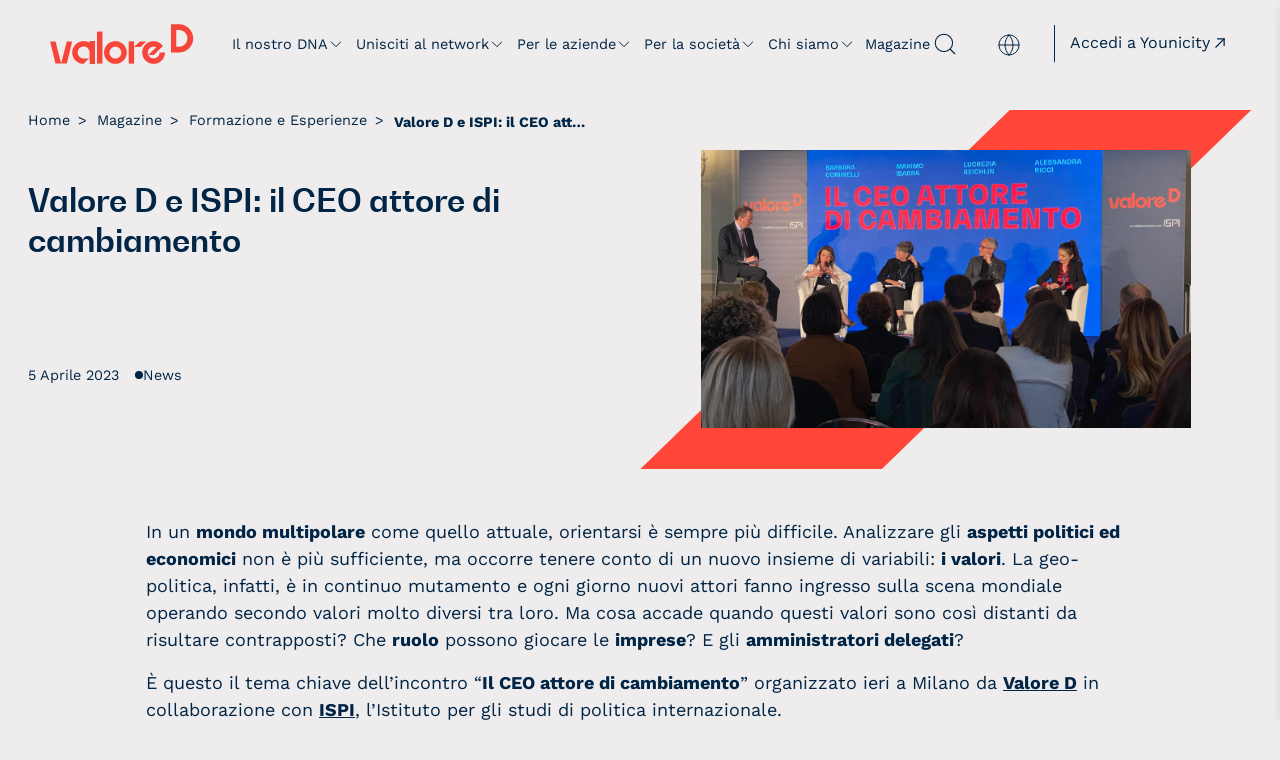

--- FILE ---
content_type: text/html; charset=UTF-8
request_url: https://www.valored.it/news/valore-d-e-ispi-il-ceo-attore-di-cambiamento/
body_size: 29476
content:
<!DOCTYPE html>
<html lang="it-IT">


<head>

			<script type="text/javascript" class="_iub_cs_skip">
				var _iub = _iub || {};
				_iub.csConfiguration = _iub.csConfiguration || {};
				_iub.csConfiguration.siteId = "3504921";
				_iub.csConfiguration.cookiePolicyId = "55019901";
							</script>
			<script class="_iub_cs_skip" src="https://cs.iubenda.com/autoblocking/3504921.js" fetchpriority="low"></script>
			
<meta charset="UTF-8">
<meta name="viewport" content="width=device-width, initial-scale=1">
<link rel="profile" href="http://gmpg.org/xfn/11">
<meta name='robots' content='index, follow, max-image-preview:large, max-snippet:-1, max-video-preview:-1' />

	<link rel="apple-touch-icon" sizes="180x180" href="/favicons/apple-touch-icon.png">
	<link rel="icon" type="image/png" sizes="32x32" href="/favicons/favicon-32x32.png">
	<link rel="icon" type="image/png" sizes="16x16" href="/favicons/favicon-16x16.png">
	<link rel="manifest" href="/favicons/webmanifest.json">
	<link rel="mask-icon" href="/favicons/safari-pinned-tab.svg" color="#ff4639">
	<link rel="shortcut icon" href="/favicons/favicon.ico">
	<meta name="msapplication-TileColor" content="#2b5797">
	<meta name="msapplication-config" content="/favicons/browserconfig.xml">
	<meta name="theme-color" content="#ff4639">
	
	<!-- This site is optimized with the Yoast SEO Premium plugin v26.6 (Yoast SEO v26.6) - https://yoast.com/wordpress/plugins/seo/ -->
	<title>Valore D e ISPI: il CEO attore di cambiamento - Valore D</title>
	<meta name="description" content="In un mondo multipolare, in cui i valori hanno assunto rilevanza e centralità, quale ruolo è affidato ai CEO?" />
	<link rel="canonical" href="https://www.valored.it/news/valore-d-e-ispi-il-ceo-attore-di-cambiamento/" />
	<meta property="og:locale" content="it_IT" />
	<meta property="og:type" content="article" />
	<meta property="og:title" content="Valore D e ISPI: il CEO attore di cambiamento" />
	<meta property="og:description" content="In un mondo multipolare come quello attuale, orientarsi è sempre più difficile. Analizzare gli aspetti politici ed economici non è più sufficiente, ma occorre tenere conto di un nuovo insieme di variabili: i valori. La geo-politica, infatti, è in continuo mutamento e ogni giorno nuovi attori fanno ingresso sulla scena mondiale operando secondo valori molto diversi tra loro. Ma cosa accade quando questi sono così distanti da risultare contrapposti? Che ruolo possono giocare le imprese? E gli amministratori delegati?È questo il tema chiave dell’incontro “Il CEO attore di cambiamento” organizzato ieri a Milano da Valore D in collaborazione con ISPI, l’Istituto per gli studi di politica internazionale.All’evento, moderato da Andrea Cabrini - Direttore Class CNBC, hanno preso parte Cristiana Scelza - Presidente Valore D, Paolo Magri - Vicepresidente esecutivo ISPI, Maximo Ibarra - CEO e General Manager presso Engineering Ingegneria Informatica, Michele Perrino - Vice Presidente Western Europe di Enterprise Accounts &amp; Services Medtronic, Lucrezia Rechlin - Professoressa di economia alla London Business School, Alessandra Ricci - Amministratrice Delegata di Sace e Barbara Cominelli - CEO JJL Italia." />
	<meta property="og:url" content="https://www.valored.it/news/valore-d-e-ispi-il-ceo-attore-di-cambiamento/" />
	<meta property="og:site_name" content="Valore D" />
	<meta property="article:publisher" content="https://www.facebook.com/ValoreD/" />
	<meta property="article:modified_time" content="2024-05-03T13:28:11+00:00" />
	<meta property="og:image" content="https://www.valored.it/wp-content/uploads/2023/04/ISPI_Valore-D_news-2023.jpg" />
	<meta property="og:image:width" content="1550" />
	<meta property="og:image:height" content="833" />
	<meta property="og:image:type" content="image/jpeg" />
	<meta name="twitter:card" content="summary_large_image" />
	<meta name="twitter:title" content="Valore D e ISPI: il CEO attore di cambiamento" />
	<meta name="twitter:description" content="In un mondo multipolare come quello attuale, orientarsi è sempre più difficile. Analizzare gli aspetti politici ed economici non è più sufficiente, ma occorre tenere conto di un nuovo insieme di variabili: i valori. La geo-politica, infatti, è in continuo mutamento e ogni giorno nuovi attori fanno ingresso sulla scena mondiale operando secondo valori molto diversi tra loro. Ma cosa accade quando questi sono così distanti da risultare contrapposti? Che ruolo possono giocare le imprese? E gli amministratori delegati?È questo il tema chiave dell’incontro “Il CEO attore di cambiamento” organizzato ieri a Milano da Valore D in collaborazione con ISPI, l’Istituto per gli studi di politica internazionale.All’evento, moderato da Andrea Cabrini - Direttore Class CNBC, hanno preso parte Cristiana Scelza - Presidente Valore D, Paolo Magri - Vicepresidente esecutivo ISPI, Maximo Ibarra - CEO e General Manager presso Engineering Ingegneria Informatica, Michele Perrino - Vice Presidente Western Europe di Enterprise Accounts &amp; Services Medtronic, Lucrezia Rechlin - Professoressa di economia alla London Business School, Alessandra Ricci - Amministratrice Delegata di Sace e Barbara Cominelli - CEO JJL Italia." />
	<meta name="twitter:site" content="@ValoreD" />
	<script type="application/ld+json" class="yoast-schema-graph">{"@context":"https://schema.org","@graph":[{"@type":"WebPage","@id":"https://www.valored.it/news/valore-d-e-ispi-il-ceo-attore-di-cambiamento/","url":"https://www.valored.it/news/valore-d-e-ispi-il-ceo-attore-di-cambiamento/","name":"Valore D e ISPI: il CEO attore di cambiamento - Valore D","isPartOf":{"@id":"https://www.valored.it/#website"},"primaryImageOfPage":{"@id":"https://www.valored.it/news/valore-d-e-ispi-il-ceo-attore-di-cambiamento/#primaryimage"},"image":{"@id":"https://www.valored.it/news/valore-d-e-ispi-il-ceo-attore-di-cambiamento/#primaryimage"},"thumbnailUrl":"https://www.valored.it/wp-content/uploads/2023/04/ISPI_Valore-D_news-2023.jpg","datePublished":"2023-04-05T12:38:29+00:00","dateModified":"2024-05-03T13:28:11+00:00","description":"In un mondo multipolare, in cui i valori hanno assunto rilevanza e centralità, quale ruolo è affidato ai CEO?","breadcrumb":{"@id":"https://www.valored.it/news/valore-d-e-ispi-il-ceo-attore-di-cambiamento/#breadcrumb"},"inLanguage":"it-IT","potentialAction":[{"@type":"ReadAction","target":["https://www.valored.it/news/valore-d-e-ispi-il-ceo-attore-di-cambiamento/"]}]},{"@type":"ImageObject","inLanguage":"it-IT","@id":"https://www.valored.it/news/valore-d-e-ispi-il-ceo-attore-di-cambiamento/#primaryimage","url":"https://www.valored.it/wp-content/uploads/2023/04/ISPI_Valore-D_news-2023.jpg","contentUrl":"https://www.valored.it/wp-content/uploads/2023/04/ISPI_Valore-D_news-2023.jpg","width":1550,"height":833,"caption":"Foto evento \"Il CEO attore di cambiamento\""},{"@type":"BreadcrumbList","@id":"https://www.valored.it/news/valore-d-e-ispi-il-ceo-attore-di-cambiamento/#breadcrumb","itemListElement":[{"@type":"ListItem","position":1,"name":"Home","item":"https://www.valored.it/"},{"@type":"ListItem","position":2,"name":"Formazione e Esperienze","item":"https://www.valored.it/magazine/formazione-e-esperienze/"},{"@type":"ListItem","position":3,"name":"Valore D e ISPI: il CEO attore di cambiamento"}]},{"@type":"WebSite","@id":"https://www.valored.it/#website","url":"https://www.valored.it/","name":"Valore D","description":"Insieme a imprese e istituzioni, diamo valore all’inclusione","publisher":{"@id":"https://www.valored.it/#organization"},"potentialAction":[{"@type":"SearchAction","target":{"@type":"EntryPoint","urlTemplate":"https://www.valored.it/?s={search_term_string}"},"query-input":{"@type":"PropertyValueSpecification","valueRequired":true,"valueName":"search_term_string"}}],"inLanguage":"it-IT"},{"@type":"Organization","@id":"https://www.valored.it/#organization","name":"Valore D","url":"https://www.valored.it/","logo":{"@type":"ImageObject","inLanguage":"it-IT","@id":"https://www.valored.it/#/schema/logo/image/","url":"https://www.valored.it/wp-content/uploads/2020/11/Logo-email.jpeg","contentUrl":"https://www.valored.it/wp-content/uploads/2020/11/Logo-email.jpeg","width":1389,"height":1389,"caption":"Valore D"},"image":{"@id":"https://www.valored.it/#/schema/logo/image/"},"sameAs":["https://www.facebook.com/ValoreD/","https://x.com/ValoreD","https://it.linkedin.com/company/valore-d","https://www.instagram.com/valored_ufficiale/","https://www.youtube.com/channel/UCCwOxMLElYACjjRAx6HMAxA"],"description":"La prima associazione di imprese che promuove l’equilibrio di genere e una cultura inclusiva per la crescita delle aziende e del paese."}]}</script>
	<!-- / Yoast SEO Premium plugin. -->


<link rel='dns-prefetch' href='//cdn.iubenda.com' />
<link rel='dns-prefetch' href='//fonts.googleapis.com' />
<link href='https://fonts.gstatic.com' crossorigin rel='preconnect' />
<link rel="alternate" type="application/rss+xml" title="Valore D &raquo; Feed" href="https://www.valored.it/feed/" />
<link rel="alternate" title="oEmbed (JSON)" type="application/json+oembed" href="https://www.valored.it/wp-json/oembed/1.0/embed?url=https%3A%2F%2Fwww.valored.it%2Fnews%2Fvalore-d-e-ispi-il-ceo-attore-di-cambiamento%2F" />
<link rel="alternate" title="oEmbed (XML)" type="text/xml+oembed" href="https://www.valored.it/wp-json/oembed/1.0/embed?url=https%3A%2F%2Fwww.valored.it%2Fnews%2Fvalore-d-e-ispi-il-ceo-attore-di-cambiamento%2F&#038;format=xml" />
<style id="bjork-text-widget-icon-fallback">.widget-symbol::before { content: "👍"; font-family: inherit; }</style><style id='wp-img-auto-sizes-contain-inline-css'>
img:is([sizes=auto i],[sizes^="auto," i]){contain-intrinsic-size:3000px 1500px}
/*# sourceURL=wp-img-auto-sizes-contain-inline-css */
</style>
<style id='global-styles-inline-css'>
:root{--wp--preset--aspect-ratio--square: 1;--wp--preset--aspect-ratio--4-3: 4/3;--wp--preset--aspect-ratio--3-4: 3/4;--wp--preset--aspect-ratio--3-2: 3/2;--wp--preset--aspect-ratio--2-3: 2/3;--wp--preset--aspect-ratio--16-9: 16/9;--wp--preset--aspect-ratio--9-16: 9/16;--wp--preset--color--black: #000000;--wp--preset--color--cyan-bluish-gray: #abb8c3;--wp--preset--color--white: #ffffff;--wp--preset--color--pale-pink: #f78da7;--wp--preset--color--vivid-red: #cf2e2e;--wp--preset--color--luminous-vivid-orange: #ff6900;--wp--preset--color--luminous-vivid-amber: #fcb900;--wp--preset--color--light-green-cyan: #7bdcb5;--wp--preset--color--vivid-green-cyan: #00d084;--wp--preset--color--pale-cyan-blue: #8ed1fc;--wp--preset--color--vivid-cyan-blue: #0693e3;--wp--preset--color--vivid-purple: #9b51e0;--wp--preset--color--accent: #122e98;--wp--preset--color--palette-1: #111111;--wp--preset--color--palette-2: #444444;--wp--preset--color--palette-3: #e4bb20;--wp--preset--color--palette-4: #eeeeee;--wp--preset--color--palette-5: #f6f6f6;--wp--preset--color--palette-6: #0149ff;--wp--preset--gradient--vivid-cyan-blue-to-vivid-purple: linear-gradient(135deg,rgb(6,147,227) 0%,rgb(155,81,224) 100%);--wp--preset--gradient--light-green-cyan-to-vivid-green-cyan: linear-gradient(135deg,rgb(122,220,180) 0%,rgb(0,208,130) 100%);--wp--preset--gradient--luminous-vivid-amber-to-luminous-vivid-orange: linear-gradient(135deg,rgb(252,185,0) 0%,rgb(255,105,0) 100%);--wp--preset--gradient--luminous-vivid-orange-to-vivid-red: linear-gradient(135deg,rgb(255,105,0) 0%,rgb(207,46,46) 100%);--wp--preset--gradient--very-light-gray-to-cyan-bluish-gray: linear-gradient(135deg,rgb(238,238,238) 0%,rgb(169,184,195) 100%);--wp--preset--gradient--cool-to-warm-spectrum: linear-gradient(135deg,rgb(74,234,220) 0%,rgb(151,120,209) 20%,rgb(207,42,186) 40%,rgb(238,44,130) 60%,rgb(251,105,98) 80%,rgb(254,248,76) 100%);--wp--preset--gradient--blush-light-purple: linear-gradient(135deg,rgb(255,206,236) 0%,rgb(152,150,240) 100%);--wp--preset--gradient--blush-bordeaux: linear-gradient(135deg,rgb(254,205,165) 0%,rgb(254,45,45) 50%,rgb(107,0,62) 100%);--wp--preset--gradient--luminous-dusk: linear-gradient(135deg,rgb(255,203,112) 0%,rgb(199,81,192) 50%,rgb(65,88,208) 100%);--wp--preset--gradient--pale-ocean: linear-gradient(135deg,rgb(255,245,203) 0%,rgb(182,227,212) 50%,rgb(51,167,181) 100%);--wp--preset--gradient--electric-grass: linear-gradient(135deg,rgb(202,248,128) 0%,rgb(113,206,126) 100%);--wp--preset--gradient--midnight: linear-gradient(135deg,rgb(2,3,129) 0%,rgb(40,116,252) 100%);--wp--preset--font-size--small: 13px;--wp--preset--font-size--medium: 20px;--wp--preset--font-size--large: 20px;--wp--preset--font-size--x-large: 42px;--wp--preset--font-size--extra-small: 10px;--wp--preset--font-size--normal: 16px;--wp--preset--font-size--extra-large: 25px;--wp--preset--font-size--huge: 61px;--wp--preset--spacing--20: 0.44rem;--wp--preset--spacing--30: 0.67rem;--wp--preset--spacing--40: 1rem;--wp--preset--spacing--50: 1.5rem;--wp--preset--spacing--60: 2.25rem;--wp--preset--spacing--70: 3.38rem;--wp--preset--spacing--80: 5.06rem;--wp--preset--shadow--natural: 6px 6px 9px rgba(0, 0, 0, 0.2);--wp--preset--shadow--deep: 12px 12px 50px rgba(0, 0, 0, 0.4);--wp--preset--shadow--sharp: 6px 6px 0px rgba(0, 0, 0, 0.2);--wp--preset--shadow--outlined: 6px 6px 0px -3px rgb(255, 255, 255), 6px 6px rgb(0, 0, 0);--wp--preset--shadow--crisp: 6px 6px 0px rgb(0, 0, 0);}:root :where(.is-layout-flow) > :first-child{margin-block-start: 0;}:root :where(.is-layout-flow) > :last-child{margin-block-end: 0;}:root :where(.is-layout-flow) > *{margin-block-start: 24px;margin-block-end: 0;}:root :where(.is-layout-constrained) > :first-child{margin-block-start: 0;}:root :where(.is-layout-constrained) > :last-child{margin-block-end: 0;}:root :where(.is-layout-constrained) > *{margin-block-start: 24px;margin-block-end: 0;}:root :where(.is-layout-flex){gap: 24px;}:root :where(.is-layout-grid){gap: 24px;}:root .is-layout-flex{display: flex;}.is-layout-flex{flex-wrap: wrap;align-items: center;}.is-layout-flex > :is(*, div){margin: 0;}:root .is-layout-grid{display: grid;}.is-layout-grid > :is(*, div){margin: 0;}.has-black-color{color: var(--wp--preset--color--black);}.has-cyan-bluish-gray-color{color: var(--wp--preset--color--cyan-bluish-gray);}.has-white-color{color: var(--wp--preset--color--white);}.has-pale-pink-color{color: var(--wp--preset--color--pale-pink);}.has-vivid-red-color{color: var(--wp--preset--color--vivid-red);}.has-luminous-vivid-orange-color{color: var(--wp--preset--color--luminous-vivid-orange);}.has-luminous-vivid-amber-color{color: var(--wp--preset--color--luminous-vivid-amber);}.has-light-green-cyan-color{color: var(--wp--preset--color--light-green-cyan);}.has-vivid-green-cyan-color{color: var(--wp--preset--color--vivid-green-cyan);}.has-pale-cyan-blue-color{color: var(--wp--preset--color--pale-cyan-blue);}.has-vivid-cyan-blue-color{color: var(--wp--preset--color--vivid-cyan-blue);}.has-vivid-purple-color{color: var(--wp--preset--color--vivid-purple);}.has-accent-color{color: var(--wp--preset--color--accent);}.has-palette-1-color{color: var(--wp--preset--color--palette-1);}.has-palette-2-color{color: var(--wp--preset--color--palette-2);}.has-palette-3-color{color: var(--wp--preset--color--palette-3);}.has-palette-4-color{color: var(--wp--preset--color--palette-4);}.has-palette-5-color{color: var(--wp--preset--color--palette-5);}.has-palette-6-color{color: var(--wp--preset--color--palette-6);}.has-black-background-color{background-color: var(--wp--preset--color--black);}.has-cyan-bluish-gray-background-color{background-color: var(--wp--preset--color--cyan-bluish-gray);}.has-white-background-color{background-color: var(--wp--preset--color--white);}.has-pale-pink-background-color{background-color: var(--wp--preset--color--pale-pink);}.has-vivid-red-background-color{background-color: var(--wp--preset--color--vivid-red);}.has-luminous-vivid-orange-background-color{background-color: var(--wp--preset--color--luminous-vivid-orange);}.has-luminous-vivid-amber-background-color{background-color: var(--wp--preset--color--luminous-vivid-amber);}.has-light-green-cyan-background-color{background-color: var(--wp--preset--color--light-green-cyan);}.has-vivid-green-cyan-background-color{background-color: var(--wp--preset--color--vivid-green-cyan);}.has-pale-cyan-blue-background-color{background-color: var(--wp--preset--color--pale-cyan-blue);}.has-vivid-cyan-blue-background-color{background-color: var(--wp--preset--color--vivid-cyan-blue);}.has-vivid-purple-background-color{background-color: var(--wp--preset--color--vivid-purple);}.has-accent-background-color{background-color: var(--wp--preset--color--accent);}.has-palette-1-background-color{background-color: var(--wp--preset--color--palette-1);}.has-palette-2-background-color{background-color: var(--wp--preset--color--palette-2);}.has-palette-3-background-color{background-color: var(--wp--preset--color--palette-3);}.has-palette-4-background-color{background-color: var(--wp--preset--color--palette-4);}.has-palette-5-background-color{background-color: var(--wp--preset--color--palette-5);}.has-palette-6-background-color{background-color: var(--wp--preset--color--palette-6);}.has-black-border-color{border-color: var(--wp--preset--color--black);}.has-cyan-bluish-gray-border-color{border-color: var(--wp--preset--color--cyan-bluish-gray);}.has-white-border-color{border-color: var(--wp--preset--color--white);}.has-pale-pink-border-color{border-color: var(--wp--preset--color--pale-pink);}.has-vivid-red-border-color{border-color: var(--wp--preset--color--vivid-red);}.has-luminous-vivid-orange-border-color{border-color: var(--wp--preset--color--luminous-vivid-orange);}.has-luminous-vivid-amber-border-color{border-color: var(--wp--preset--color--luminous-vivid-amber);}.has-light-green-cyan-border-color{border-color: var(--wp--preset--color--light-green-cyan);}.has-vivid-green-cyan-border-color{border-color: var(--wp--preset--color--vivid-green-cyan);}.has-pale-cyan-blue-border-color{border-color: var(--wp--preset--color--pale-cyan-blue);}.has-vivid-cyan-blue-border-color{border-color: var(--wp--preset--color--vivid-cyan-blue);}.has-vivid-purple-border-color{border-color: var(--wp--preset--color--vivid-purple);}.has-accent-border-color{border-color: var(--wp--preset--color--accent);}.has-palette-1-border-color{border-color: var(--wp--preset--color--palette-1);}.has-palette-2-border-color{border-color: var(--wp--preset--color--palette-2);}.has-palette-3-border-color{border-color: var(--wp--preset--color--palette-3);}.has-palette-4-border-color{border-color: var(--wp--preset--color--palette-4);}.has-palette-5-border-color{border-color: var(--wp--preset--color--palette-5);}.has-palette-6-border-color{border-color: var(--wp--preset--color--palette-6);}.has-vivid-cyan-blue-to-vivid-purple-gradient-background{background: var(--wp--preset--gradient--vivid-cyan-blue-to-vivid-purple);}.has-light-green-cyan-to-vivid-green-cyan-gradient-background{background: var(--wp--preset--gradient--light-green-cyan-to-vivid-green-cyan);}.has-luminous-vivid-amber-to-luminous-vivid-orange-gradient-background{background: var(--wp--preset--gradient--luminous-vivid-amber-to-luminous-vivid-orange);}.has-luminous-vivid-orange-to-vivid-red-gradient-background{background: var(--wp--preset--gradient--luminous-vivid-orange-to-vivid-red);}.has-very-light-gray-to-cyan-bluish-gray-gradient-background{background: var(--wp--preset--gradient--very-light-gray-to-cyan-bluish-gray);}.has-cool-to-warm-spectrum-gradient-background{background: var(--wp--preset--gradient--cool-to-warm-spectrum);}.has-blush-light-purple-gradient-background{background: var(--wp--preset--gradient--blush-light-purple);}.has-blush-bordeaux-gradient-background{background: var(--wp--preset--gradient--blush-bordeaux);}.has-luminous-dusk-gradient-background{background: var(--wp--preset--gradient--luminous-dusk);}.has-pale-ocean-gradient-background{background: var(--wp--preset--gradient--pale-ocean);}.has-electric-grass-gradient-background{background: var(--wp--preset--gradient--electric-grass);}.has-midnight-gradient-background{background: var(--wp--preset--gradient--midnight);}.has-small-font-size{font-size: var(--wp--preset--font-size--small);}.has-medium-font-size{font-size: var(--wp--preset--font-size--medium);}.has-large-font-size{font-size: var(--wp--preset--font-size--large);}.has-x-large-font-size{font-size: var(--wp--preset--font-size--x-large);}.has-extra-small-font-size{font-size: var(--wp--preset--font-size--extra-small);}.has-normal-font-size{font-size: var(--wp--preset--font-size--normal);}.has-extra-large-font-size{font-size: var(--wp--preset--font-size--extra-large);}.has-huge-font-size{font-size: var(--wp--preset--font-size--huge);}
:root :where(.wp-block-pullquote){font-size: 1.5em;line-height: 1.6;}
/*# sourceURL=global-styles-inline-css */
</style>
<link rel='stylesheet' id='bjork-google-fonts-css' href='https://fonts.googleapis.com/css?family=bw_gradual+bold%3A300%2C400%2C700%7CWork+Sans%3A300%2C400%2C700&#038;display=swap&#038;ver=v1.3.13' media='screen' />
<style id='wp-emoji-styles-inline-css'>

	img.wp-smiley, img.emoji {
		display: inline !important;
		border: none !important;
		box-shadow: none !important;
		height: 1em !important;
		width: 1em !important;
		margin: 0 0.07em !important;
		vertical-align: -0.1em !important;
		background: none !important;
		padding: 0 !important;
	}
/*# sourceURL=wp-emoji-styles-inline-css */
</style>
<link rel='stylesheet' id='wp-block-library-css' href='https://www.valored.it/wp-includes/css/dist/block-library/style.min.css?ver=d78ef7c0aefccb501d41706fe2df2824' media='all' />
<style id='classic-theme-styles-inline-css'>
/*! This file is auto-generated */
.wp-block-button__link{color:#fff;background-color:#32373c;border-radius:9999px;box-shadow:none;text-decoration:none;padding:calc(.667em + 2px) calc(1.333em + 2px);font-size:1.125em}.wp-block-file__button{background:#32373c;color:#fff;text-decoration:none}
/*# sourceURL=/wp-includes/css/classic-themes.min.css */
</style>
<style id='safe-svg-svg-icon-style-inline-css'>
.safe-svg-cover{text-align:center}.safe-svg-cover .safe-svg-inside{display:inline-block;max-width:100%}.safe-svg-cover svg{fill:currentColor;height:100%;max-height:100%;max-width:100%;width:100%}

/*# sourceURL=https://www.valored.it/wp-content/plugins/safe-svg/dist/safe-svg-block-frontend.css */
</style>
<link rel='stylesheet' id='swiper-css' href='https://www.valored.it/wp-content/plugins/elementor/assets/lib/swiper/v8/css/swiper.min.css?ver=8.4.5' media='all' />
<link rel='stylesheet' id='wp-components-css' href='https://www.valored.it/wp-includes/css/dist/components/style.min.css?ver=d78ef7c0aefccb501d41706fe2df2824' media='all' />
<link rel='stylesheet' id='wp-preferences-css' href='https://www.valored.it/wp-includes/css/dist/preferences/style.min.css?ver=d78ef7c0aefccb501d41706fe2df2824' media='all' />
<link rel='stylesheet' id='wp-block-editor-css' href='https://www.valored.it/wp-includes/css/dist/block-editor/style.min.css?ver=d78ef7c0aefccb501d41706fe2df2824' media='all' />
<link rel='stylesheet' id='wp-reusable-blocks-css' href='https://www.valored.it/wp-includes/css/dist/reusable-blocks/style.min.css?ver=d78ef7c0aefccb501d41706fe2df2824' media='all' />
<link rel='stylesheet' id='wp-patterns-css' href='https://www.valored.it/wp-includes/css/dist/patterns/style.min.css?ver=d78ef7c0aefccb501d41706fe2df2824' media='all' />
<link rel='stylesheet' id='wp-editor-css' href='https://www.valored.it/wp-includes/css/dist/editor/style.min.css?ver=d78ef7c0aefccb501d41706fe2df2824' media='all' />
<link rel='stylesheet' id='mcr_image_carousel-cgb-style-css-css' href='https://www.valored.it/wp-content/plugins/mcr-gutenberg-swiper-carousel-master/dist/blocks.style.build.css?ver=d78ef7c0aefccb501d41706fe2df2824' media='all' />
<link rel='stylesheet' id='contact-form-7-css' href='https://www.valored.it/wp-content/plugins/contact-form-7/includes/css/styles.css?ver=6.1.4' media='all' />
<link rel='stylesheet' id='wpml-legacy-horizontal-list-0-css' href='https://www.valored.it/wp-content/plugins/sitepress-multilingual-cms/templates/language-switchers/legacy-list-horizontal/style.min.css?ver=1' media='all' />
<link rel='stylesheet' id='custom-blocks-css' href='https://www.valored.it/wp-content/themes/valore-d/assets/css/custom-blocks.css?ver=d78ef7c0aefccb501d41706fe2df2824' media='all' />
<link rel='stylesheet' id='bjork-global-css' href='https://www.valored.it/wp-content/themes/bjork/assets/css/global.css?ver=v1.3.13' media='screen' />
<style id='bjork-inline-css'>
/* START CSS variables */
:root { 
--color_header_background: #002546; --color_header_text: #ffffff; --color_header_border: rgba(255,255,255,var(--border_opacity)); --color_header_link: #ffffff; --color_content_text: #020202; --color_content_border: rgba(2,2,2,var(--border_opacity)); --color_content_headings: #020202; --color_footer_background: #002546; --color_footer_text: #fff9f9; --color_footer_border: rgba(255,249,249,var(--border_opacity)); --typography_font_global: "Work Sans", sans-serif; --typography_font_headings: "bw_gradual bold", sans-serif; --typography_font_site_title: "bw_gradual bold", sans-serif;
}
/* END CSS variables */
/*# sourceURL=bjork-inline-css */
</style>
<link rel='stylesheet' id='bjork-stylesheet-css' href='https://www.valored.it/wp-content/themes/valore-d/style.css?ver=1.0.5' media='all' />
<link rel='stylesheet' id='um_modal-css' href='https://www.valored.it/wp-content/plugins/ultimate-member/assets/css/um-modal.min.css?ver=2.11.1' media='all' />
<link rel='stylesheet' id='um_ui-css' href='https://www.valored.it/wp-content/plugins/ultimate-member/assets/libs/jquery-ui/jquery-ui.min.css?ver=1.13.2' media='all' />
<link rel='stylesheet' id='um_tipsy-css' href='https://www.valored.it/wp-content/plugins/ultimate-member/assets/libs/tipsy/tipsy.min.css?ver=1.0.0a' media='all' />
<link rel='stylesheet' id='um_raty-css' href='https://www.valored.it/wp-content/plugins/ultimate-member/assets/libs/raty/um-raty.min.css?ver=2.6.0' media='all' />
<link rel='stylesheet' id='select2-css' href='https://www.valored.it/wp-content/plugins/ultimate-member/assets/libs/select2/select2.min.css?ver=4.0.13' media='all' />
<link rel='stylesheet' id='um_fileupload-css' href='https://www.valored.it/wp-content/plugins/ultimate-member/assets/css/um-fileupload.min.css?ver=2.11.1' media='all' />
<link rel='stylesheet' id='um_confirm-css' href='https://www.valored.it/wp-content/plugins/ultimate-member/assets/libs/um-confirm/um-confirm.min.css?ver=1.0' media='all' />
<link rel='stylesheet' id='um_datetime-css' href='https://www.valored.it/wp-content/plugins/ultimate-member/assets/libs/pickadate/default.min.css?ver=3.6.2' media='all' />
<link rel='stylesheet' id='um_datetime_date-css' href='https://www.valored.it/wp-content/plugins/ultimate-member/assets/libs/pickadate/default.date.min.css?ver=3.6.2' media='all' />
<link rel='stylesheet' id='um_datetime_time-css' href='https://www.valored.it/wp-content/plugins/ultimate-member/assets/libs/pickadate/default.time.min.css?ver=3.6.2' media='all' />
<link rel='stylesheet' id='um_fonticons_ii-css' href='https://www.valored.it/wp-content/plugins/ultimate-member/assets/libs/legacy/fonticons/fonticons-ii.min.css?ver=2.11.1' media='all' />
<link rel='stylesheet' id='um_fonticons_fa-css' href='https://www.valored.it/wp-content/plugins/ultimate-member/assets/libs/legacy/fonticons/fonticons-fa.min.css?ver=2.11.1' media='all' />
<link rel='stylesheet' id='um_fontawesome-css' href='https://www.valored.it/wp-content/plugins/ultimate-member/assets/css/um-fontawesome.min.css?ver=6.5.2' media='all' />
<link rel='stylesheet' id='um_common-css' href='https://www.valored.it/wp-content/plugins/ultimate-member/assets/css/common.min.css?ver=2.11.1' media='all' />
<link rel='stylesheet' id='um_responsive-css' href='https://www.valored.it/wp-content/plugins/ultimate-member/assets/css/um-responsive.min.css?ver=2.11.1' media='all' />
<link rel='stylesheet' id='um_styles-css' href='https://www.valored.it/wp-content/plugins/ultimate-member/assets/css/um-styles.min.css?ver=2.11.1' media='all' />
<link rel='stylesheet' id='um_crop-css' href='https://www.valored.it/wp-content/plugins/ultimate-member/assets/libs/cropper/cropper.min.css?ver=1.6.1' media='all' />
<link rel='stylesheet' id='um_profile-css' href='https://www.valored.it/wp-content/plugins/ultimate-member/assets/css/um-profile.min.css?ver=2.11.1' media='all' />
<link rel='stylesheet' id='um_account-css' href='https://www.valored.it/wp-content/plugins/ultimate-member/assets/css/um-account.min.css?ver=2.11.1' media='all' />
<link rel='stylesheet' id='um_misc-css' href='https://www.valored.it/wp-content/plugins/ultimate-member/assets/css/um-misc.min.css?ver=2.11.1' media='all' />
<link rel='stylesheet' id='um_default_css-css' href='https://www.valored.it/wp-content/plugins/ultimate-member/assets/css/um-old-default.min.css?ver=2.11.1' media='all' />
<link rel='stylesheet' id='free-style-css' href='https://www.valored.it/wp-content/themes/valore-d/assets/css/free-style.css?ver=d78ef7c0aefccb501d41706fe2df2824' media='all' />
<link rel='stylesheet' id='valored-style-css' href='https://www.valored.it/wp-content/themes/valore-d/style.css?ver=d78ef7c0aefccb501d41706fe2df2824' media='all' />
<link rel='stylesheet' id='elementor-frontend-css' href='https://www.valored.it/wp-content/uploads/elementor/css/custom-frontend.min.css?ver=1768316082' media='all' />
<link rel='stylesheet' id='widget-icon-list-css' href='https://www.valored.it/wp-content/uploads/elementor/css/custom-widget-icon-list.min.css?ver=1768316082' media='all' />

<script  type="text/javascript" class=" _iub_cs_skip" id="iubenda-head-inline-scripts-0">
var _iub = _iub || [];
_iub.csConfiguration = {
  "askConsentAtCookiePolicyUpdate": true,
  "floatingPreferencesButtonDisplay": "bottom-right",
  "perPurposeConsent": true,
  "promptToAcceptOnBlockedElements": true,
  "reloadOnConsent":true,
  "siteId": 3504921,
  "whitelabel": false,
  "cookiePolicyId": 55019901,
  "lang": "it",
  "banner": {
    "acceptButtonCaptionColor": "#FFFFFF",
    "acceptButtonColor": "#0073CE",
    "acceptButtonDisplay": true,
    "backgroundColor": "#FFFFFF",
    "closeButtonRejects": true,
    "customizeButtonCaptionColor": "#4D4D4D",
    "customizeButtonColor": "#DADADA",
    "customizeButtonDisplay": true,
    "explicitWithdrawal": true,
    "listPurposes": true,
    "showPurposesToggles": true,
    "position": "bottom",
    "rejectButtonCaptionColor": "#FFFFFF",
    "rejectButtonColor": "#0073CE",
    "rejectButtonDisplay": true,
    "slideDown": false,
    "textColor": "#000000"
  }
};

//# sourceURL=iubenda-head-inline-scripts-0
</script>
<script  type="text/javascript" src="//cdn.iubenda.com/cs/iubenda_cs.js" charset="UTF-8" async class=" _iub_cs_skip" src="//cdn.iubenda.com/cs/iubenda_cs.js?ver=3.12.5" id="iubenda-head-scripts-1-js"></script>
<script id="wpml-cookie-js-extra">
var wpml_cookies = {"wp-wpml_current_language":{"value":"it","expires":1,"path":"/"}};
var wpml_cookies = {"wp-wpml_current_language":{"value":"it","expires":1,"path":"/"}};
//# sourceURL=wpml-cookie-js-extra
</script>
<script src="https://www.valored.it/wp-content/plugins/sitepress-multilingual-cms/res/js/cookies/language-cookie.js?ver=486900" id="wpml-cookie-js" defer data-wp-strategy="defer"></script>
<script src="https://www.valored.it/wp-includes/js/jquery/jquery.min.js?ver=3.7.1" id="jquery-core-js"></script>
<script src="https://www.valored.it/wp-includes/js/jquery/jquery-migrate.min.js?ver=3.4.1" id="jquery-migrate-js"></script>
<script src="https://www.valored.it/wp-content/themes/valore-d/assets/js/svg-loader.min.js?ver=d78ef7c0aefccb501d41706fe2df2824" id="svg-loader-js"></script>
<script src="https://www.valored.it/wp-content/themes/valore-d/assets/js/isotope.pkgd.js?ver=d78ef7c0aefccb501d41706fe2df2824" id="isotope-js"></script>
<script src="https://www.valored.it/wp-content/themes/valore-d/assets/js/imagesloaded.pkgd.min.js?ver=d78ef7c0aefccb501d41706fe2df2824" id="imagesLoaded-js"></script>
<script id="a11y-menu-js-extra">
var a11yMenuConfig = {"mode":["esc","button"],"menu_selector":".toggle-sub-menus","button_attributes":{"class":"button-toggle-sub-menu","aria-label":{"collapse":"Collapse menu: %s","expand":"Expand menu: %s"}}};
//# sourceURL=a11y-menu-js-extra
</script>
<script src="https://www.valored.it/wp-content/themes/bjork/vendor/a11y-menu/a11y-menu.dist.min.js?ver=v1.3.13" id="a11y-menu-js"></script>
<script src="https://www.valored.it/wp-content/plugins/ultimate-member/assets/js/um-gdpr.min.js?ver=2.11.1" id="um-gdpr-js"></script>
<link rel="EditURI" type="application/rsd+xml" title="RSD" href="https://www.valored.it/xmlrpc.php?rsd" />

<link rel='shortlink' href='https://www.valored.it/?p=26364' />
<meta name="generator" content="WPML ver:4.8.6 stt:1,27;" />
    <script type="text/javascript">
        var ajaxurl = 'https://www.valored.it/wp-admin/admin-ajax.php';
    </script>
    <link rel="preload" id="bjork-content-preload" href="https://www.valored.it/wp-content/themes/bjork/assets/css/content.css?ver=v1.3.13" as="style">
<link rel="preload" id="bjork-blocks-preload" href="https://www.valored.it/wp-content/themes/bjork/assets/css/blocks.css?ver=v1.3.13" as="style">
<link rel="preload" id="bjork-widgets-preload" href="https://www.valored.it/wp-content/themes/bjork/assets/css/widgets.css?ver=v1.3.13" as="style">
<meta name="generator" content="Elementor 3.33.6; features: additional_custom_breakpoints; settings: css_print_method-internal, google_font-enabled, font_display-swap">
			<style>
				.e-con.e-parent:nth-of-type(n+4):not(.e-lazyloaded):not(.e-no-lazyload),
				.e-con.e-parent:nth-of-type(n+4):not(.e-lazyloaded):not(.e-no-lazyload) * {
					background-image: none !important;
				}
				@media screen and (max-height: 1024px) {
					.e-con.e-parent:nth-of-type(n+3):not(.e-lazyloaded):not(.e-no-lazyload),
					.e-con.e-parent:nth-of-type(n+3):not(.e-lazyloaded):not(.e-no-lazyload) * {
						background-image: none !important;
					}
				}
				@media screen and (max-height: 640px) {
					.e-con.e-parent:nth-of-type(n+2):not(.e-lazyloaded):not(.e-no-lazyload),
					.e-con.e-parent:nth-of-type(n+2):not(.e-lazyloaded):not(.e-no-lazyload) * {
						background-image: none !important;
					}
				}
			</style>
			<link rel="icon" href="https://www.valored.it/wp-content/uploads/2024/01/cropped-valored-favicon-32x32.jpg" sizes="32x32" />
<link rel="icon" href="https://www.valored.it/wp-content/uploads/2024/01/cropped-valored-favicon-192x192.jpg" sizes="192x192" />
<link rel="apple-touch-icon" href="https://www.valored.it/wp-content/uploads/2024/01/cropped-valored-favicon-180x180.jpg" />
<meta name="msapplication-TileImage" content="https://www.valored.it/wp-content/uploads/2024/01/cropped-valored-favicon-270x270.jpg" />
		<style id="wp-custom-css">
			/* Scroll bar orizzontale nei filtri, Mobile */
@media only screen and (max-width: 768px) {
.swiper-scrollbar-horizontal{
	margin-top: -10px !important;
	top: 0px !important;
}

}

/* Da Safari img CEO erano stretchate*/
.wrapper-ceoCommunity .card-ceoCommunity-img img{
	height: 100% !important;
}		</style>
		
<!-- Google tag (gtag.js) -->
<script async src="https://www.googletagmanager.com/gtag/js?id=G-KR143MVRWD"></script>
<script>
  window.dataLayer = window.dataLayer || [];
  function gtag(){dataLayer.push(arguments);}
  gtag('js', new Date());

  gtag('config', 'G-KR143MVRWD');

      gtag('config', 'G-MP8C2HMF44');
  </script>

<body class="elementor-default elementor-kit-8 elementor-page-36456 has-navigation-mobile has-post-thumbnail has-primary-title is-custom-template-file is-hidden-site-title is-singular news-template-default no-js postid-26364 single single-news wp-child-theme-valore-d wp-custom-logo wp-embed-responsive wp-singular wp-theme-bjork">

<a name="top"></a>

<div id="page" class="site">

<nav aria-label="Skip links" class="menu-skip-links">
	<ul>
		<li><a class="skip-link screen-reader-text" href="#site-navigation">Skip to main navigation</a></li><li><a class="skip-link screen-reader-text" href="#content">Skip to main content</a></li><li><a class="skip-link screen-reader-text" href="#colophon">Skip to footer</a></li>	</ul>
</nav>


<header id="masthead" class="site-header">
<div class="site-header-section">
<div class="site-header-content">

<div class="site-branding">
	<a href="https://www.valored.it/" class="custom-logo-link" rel="home"><img width="144" height="40" src="https://www.valored.it/wp-content/uploads/2024/01/ValoreD-logo-black.svg" class="custom-logo" alt="Valore D" decoding="async" /></a>	<div class="site-branding-text">
		<p class="site-title"><a href="https://www.valored.it/" rel="home">Valore D</a></p>

					<p class="site-description">Insieme a imprese e istituzioni, diamo valore all’inclusione</p>
				</div>
</div>

<nav id="site-navigation" class="main-navigation" aria-label="Main menu">

			<button
			id="menu-toggle"
			class="menu-toggle"
			aria-controls="menu-primary"
			aria-expanded="false"
		>
			

			<svg class="svg-icon menu-open" width="24" height="24" fill="none"aria-hidden="true" version="1.1" xmlns="http://www.w3.org/2000/svg">
				<path d="M3 17H21" stroke="#000000" stroke-linecap="round" stroke-linejoin="round"/>
				<path d="M3 12H21" stroke="#000000" stroke-linecap="round" stroke-linejoin="round"/>
				<path d="M3 7H21" stroke="#000000" stroke-linecap="round" stroke-linejoin="round"/>
			</svg>

			<svg class="svg-icon menu-close"  width="24" height="24" aria-hidden="true" viewBox="0 0 24 24" fill="none"  version="1.1" xmlns="http://www.w3.org/2000/svg">
				<path d="M18 18L6 6" stroke="#0B1025" stroke-linecap="round" stroke-linejoin="round"/>
				<path d="M18 6L6 18" stroke="#0B1025" stroke-linecap="round" stroke-linejoin="round"/>
			</svg>


			<span class="screen-reader-text">Menu</span>
		</button>
			<div id="site-navigation-container" class="main-navigation-container">

			
		<ul id="menu-primary" class="menu menu-primary toggle-sub-menus"><li id="menu-item-29134" class=" menu-item menu-item-type-post_type menu-item-object-page  menu-item-has-description menu-item-is-depth-0 menu-item-has-children"><button class="nav-link">Il nostro DNA</button><div class='wrap-submenu'><div class='alignwide d-xl-flex'><div class='titolo-e-description'><div class='titolo-list-item'>Il nostro DNA</div><div class='titolo-page-item'><a href='https://www.valored.it/come-promuoviamo-il-cambiamento/'>Come promuoviamo il cambiamento</a></div><div class='description'>Promuoviamo diversità e inclusione con azioni concrete, grazie a un approccio collaborativo e orientato ai risultati.</div></div><ul class='sub-menu custom-sub-menu'><div class='d-xl-flex w-xl-100'>
<li id="menu-item-29171" class="sezioni"><span class="titolo-sezione">Sezioni</span>	<div class='wrap-submenu'><div class='alignwide'>
	<ul class='sub-menu custom-sub-menu'><div class='d-xl-flex w-xl-100'>
		<li id="menu-item-29109" class="menu-item menu-item-type-post_type menu-item-object-page menu-item-29109 menu-item-is-depth-2"><a href="https://www.valored.it/come-promuoviamo-il-cambiamento/visione-e-missione/">Visione e missione</a></li>
		<li id="menu-item-29110" class="menu-item menu-item-type-post_type menu-item-object-page menu-item-29110 menu-item-is-depth-2"><a href="https://www.valored.it/come-promuoviamo-il-cambiamento/aree-di-intervento/">Aree di intervento</a></li>
		<li id="menu-item-29111" class="menu-item menu-item-type-post_type menu-item-object-page menu-item-29111 menu-item-is-depth-2"><a href="https://www.valored.it/come-promuoviamo-il-cambiamento/approccio-scientifico/">Approccio scientifico</a></li>
		<li id="menu-item-36573" class="menu-item menu-item-type-post_type menu-item-object-page menu-item-36573 menu-item-is-depth-2"><a href="https://www.valored.it/come-promuoviamo-il-cambiamento/contaminazione/">Contaminazione</a></li>
		<li id="menu-item-36577" class="menu-item menu-item-type-post_type menu-item-object-page menu-item-36577 menu-item-is-depth-2"><a href="https://www.valored.it/come-promuoviamo-il-cambiamento/ecosistema/">Ecosistema</a></li>
	</div></ul>
	</div></div>
</li>
</div></ul>
</div></div>
</li>
<li id="menu-item-29138" class=" menu-item menu-item-type-post_type menu-item-object-page  menu-item-has-description menu-item-is-depth-0 menu-item-has-children"><button class="nav-link">Unisciti al network</button><div class='wrap-submenu'><div class='alignwide d-xl-flex'><div class='titolo-e-description'><div class='titolo-list-item'>Unisciti al network</div><div class='titolo-page-item'><a href='https://www.valored.it/la-nostra-rete/'>La nostra rete</a></div><div class='description'>La nostra rete di aziende continua a crescere grazie alla contaminazione e allo scambio tra realtà diverse.</div></div><ul class='sub-menu custom-sub-menu'><div class='d-xl-flex w-xl-100'>
<li id="menu-item-29162" class="sezioni"><span class="titolo-sezione">Sezioni</span>	<div class='wrap-submenu'><div class='alignwide'>
	<ul class='sub-menu custom-sub-menu'><div class='d-xl-flex w-xl-100'>
		<li id="menu-item-38219" class="menu-item menu-item-type-post_type menu-item-object-page menu-item-38219 menu-item-is-depth-2"><a href="https://www.valored.it/la-nostra-rete/aziende-associate/">Aziende Associate</a></li>
		<li id="menu-item-29107" class="menu-item menu-item-type-post_type menu-item-object-page menu-item-29107 menu-item-is-depth-2"><a href="https://www.valored.it/la-nostra-rete/entra-nel-network/">Entra nel network</a></li>
	</div></ul>
	</div></div>
</li>
</div></ul>
</div></div>
</li>
<li id="menu-item-29139" class=" menu-item menu-item-type-post_type menu-item-object-page  menu-item-has-description menu-item-is-depth-0 menu-item-has-children"><button class="nav-link">Per le aziende</button><div class='wrap-submenu'><div class='alignwide d-xl-flex'><div class='titolo-e-description'><div class='titolo-list-item'>Per le aziende</div><div class='titolo-page-item'><a href='https://www.valored.it/esplora-i-servizi/'>Esplora i servizi</a></div><div class='description'>Dalle esperienze formative ai progetti su misura, accompagniamo le imprese nel loro percorso verso l’inclusività.</div></div><ul class='sub-menu custom-sub-menu'><div class='d-xl-flex w-xl-100'>
<li id="menu-item-29165" class="sezioni"><span class="titolo-sezione">Sezioni</span>	<div class='wrap-submenu'><div class='alignwide'>
	<ul class='sub-menu custom-sub-menu'><div class='d-xl-flex w-xl-100'>
		<li id="menu-item-29104" class="menu-item menu-item-type-post_type menu-item-object-page menu-item-29104 menu-item-is-depth-2"><a href="https://www.valored.it/esplora-i-servizi/piattaforma-younicity/">Piattaforma Younicity</a></li>
		<li id="menu-item-29100" class="menu-item menu-item-type-post_type menu-item-object-page menu-item-29100 menu-item-is-depth-2"><a href="https://www.valored.it/esplora-i-servizi/esperienze-formative/">Esperienze formative</a></li>
		<li id="menu-item-29101" class="menu-item menu-item-type-post_type menu-item-object-page menu-item-29101 menu-item-is-depth-2"><a href="https://www.valored.it/esplora-i-servizi/mentorship/">Mentorship</a></li>
		<li id="menu-item-29102" class="menu-item menu-item-type-post_type menu-item-object-page menu-item-29102 menu-item-is-depth-2"><a href="https://www.valored.it/esplora-i-servizi/buone-pratiche/">Buone pratiche</a></li>
		<li id="menu-item-29105" class="menu-item menu-item-type-post_type menu-item-object-page menu-item-29105 menu-item-is-depth-2"><a href="https://www.valored.it/esplora-i-servizi/advisory/">Advisory</a></li>
		<li id="menu-item-35572" class="menu-item menu-item-type-post_type menu-item-object-page menu-item-35572 menu-item-is-depth-2"><a href="https://www.valored.it/esplora-i-servizi/inclusion-impact-index-plus/">Inclusion Impact Index Plus</a></li>
		<li id="menu-item-54467" class="menu-item menu-item-type-post_type menu-item-object-page menu-item-54467 menu-item-is-depth-2"><a href="https://www.valored.it/esplora-i-servizi/community/">Community</a></li>
	</div></ul>
	</div></div>
</li>
</div></ul>
</div></div>
</li>
<li id="menu-item-29140" class=" menu-item menu-item-type-post_type menu-item-object-page  menu-item-has-description menu-item-is-depth-0 menu-item-has-children"><button class="nav-link">Per la società</button><div class='wrap-submenu'><div class='alignwide d-xl-flex'><div class='titolo-e-description'><div class='titolo-list-item'>Per la società</div><div class='titolo-page-item'><a href='https://www.valored.it/esplora-le-iniziative/'>Esplora le iniziative</a></div><div class='description'>Acceleriamo il cambiamento con programmi, progetti e campagne, per costruire un Paese in cui la diversità rappresenti un valore.</div></div><ul class='sub-menu custom-sub-menu'><div class='d-xl-flex w-xl-100'>
<li id="menu-item-29142" class="sezioni"><span class="titolo-sezione">Programmi</span>	<div class='wrap-submenu'><div class='alignwide'>
	<ul class='sub-menu custom-sub-menu'><div class='d-xl-flex w-xl-100'>
		<li id="menu-item-35550" class="menu-item menu-item-type-post_type menu-item-object-page menu-item-35550 menu-item-is-depth-2"><a href="https://www.valored.it/esplora-le-iniziative/ceo-community/">CEO Community</a></li>
		<li id="menu-item-29095" class="menu-item menu-item-type-post_type menu-item-object-page menu-item-29095 menu-item-is-depth-2"><a href="https://www.valored.it/esplora-le-iniziative/inspiring-girls/">Inspiring Girls</a></li>
		<li id="menu-item-29094" class="menu-item menu-item-type-post_type menu-item-object-page menu-item-29094 menu-item-is-depth-2"><a href="https://www.valored.it/esplora-le-iniziative/intheboardroom/">InTheBoardroom</a></li>
		<li id="menu-item-29093" class="menu-item menu-item-type-post_type menu-item-object-page menu-item-29093 menu-item-is-depth-2"><a href="https://www.valored.it/esplora-le-iniziative/obiettivo-pmi/">Obiettivo PMI</a></li>
		<li id="menu-item-29098" class="menu-item menu-item-type-post_type menu-item-object-page menu-item-29098 menu-item-is-depth-2"><a href="https://www.valored.it/esplora-le-iniziative/wanter/">Wanter</a></li>
	</div></ul>
	</div></div>
</li>
<li id="menu-item-29143" class="sezioni"><span class="titolo-sezione">Progetti</span>	<div class='wrap-submenu'><div class='alignwide'>
	<ul class='sub-menu custom-sub-menu'><div class='d-xl-flex w-xl-100'>
		<li id="menu-item-35561" class="menu-item menu-item-type-post_type menu-item-object-page menu-item-35561 menu-item-is-depth-2"><a href="https://www.valored.it/esplora-le-iniziative/digither/">DigitHer</a></li>
		<li id="menu-item-29092" class="menu-item menu-item-type-post_type menu-item-object-page menu-item-29092 menu-item-is-depth-2"><a href="https://www.valored.it/esplora-le-iniziative/il-manifesto/">Il Manifesto</a></li>
		<li id="menu-item-35560" class="menu-item menu-item-type-post_type menu-item-object-page menu-item-35560 menu-item-is-depth-2"><a href="https://www.valored.it/esplora-le-iniziative/podcast-scelte/">Podcast Scelte</a></li>
		<li id="menu-item-39379" class="menu-item menu-item-type-post_type menu-item-object-page menu-item-39379 menu-item-is-depth-2"><a href="https://www.valored.it/esplora-le-iniziative/podcast-from-ceo-to-ceo/">Podcast From CEO to CEO</a></li>
		<li id="menu-item-47897" class="menu-item menu-item-type-post_type menu-item-object-page menu-item-47897 menu-item-is-depth-2"><a href="https://www.valored.it/esplora-le-iniziative/non-solo-parole/">Non solo parole</a></li>
		<li id="menu-item-50139" class="menu-item menu-item-type-post_type menu-item-object-page menu-item-50139 menu-item-is-depth-2"><a href="https://www.valored.it/esplora-le-iniziative/patto-per-il-futuro/">Patto per il futuro</a></li>
		<li id="menu-item-51493" class="menu-item menu-item-type-post_type menu-item-object-page menu-item-51493 menu-item-is-depth-2"><a href="https://www.valored.it/esplora-le-iniziative/podcast-scomodiamoci/">Podcast Scomodiamoci</a></li>
	</div></ul>
	</div></div>
</li>
<li id="menu-item-29144" class="sezioni"><span class="titolo-sezione">Campagne</span>	<div class='wrap-submenu'><div class='alignwide'>
	<ul class='sub-menu custom-sub-menu'><div class='d-xl-flex w-xl-100'>
		<li id="menu-item-51341" class="menu-item menu-item-type-post_type menu-item-object-page menu-item-51341 menu-item-is-depth-2"><a href="https://www.valored.it/esplora-le-iniziative/facciamorete/">#facciamorete</a></li>
		<li id="menu-item-29090" class="menu-item menu-item-type-post_type menu-item-object-page menu-item-29090 menu-item-is-depth-2"><a href="https://www.valored.it/esplora-le-iniziative/fillthepanelgap/">#fillthepanelgap</a></li>
		<li id="menu-item-35567" class="menu-item menu-item-type-post_type menu-item-object-page menu-item-35567 menu-item-is-depth-2"><a href="https://www.valored.it/esplora-le-iniziative/nonedamaschio/">#nonèdamaschio</a></li>
		<li id="menu-item-29091" class="menu-item menu-item-type-post_type menu-item-object-page menu-item-29091 menu-item-is-depth-2"><a href="https://www.valored.it/esplora-le-iniziative/nopaygap/">#nopaygap</a></li>
		<li id="menu-item-29089" class="menu-item menu-item-type-post_type menu-item-object-page menu-item-29089 menu-item-is-depth-2"><a href="https://www.valored.it/esplora-le-iniziative/valored4stem/">#ValoreD4STEM</a></li>
		<li id="menu-item-29088" class="menu-item menu-item-type-post_type menu-item-object-page menu-item-29088 menu-item-is-depth-2"><a href="https://www.valored.it/esplora-le-iniziative/valored4pride/">#ValoreD4Pride</a></li>
		<li id="menu-item-35568" class="menu-item menu-item-type-post_type menu-item-object-page menu-item-35568 menu-item-is-depth-2"><a href="https://www.valored.it/esplora-le-iniziative/showreal/">showREAL</a></li>
	</div></ul>
	</div></div>
</li>
<li id="menu-item-29145" class="sezioni"><span class="titolo-sezione">Istituzioni</span>	<div class='wrap-submenu'><div class='alignwide'>
	<ul class='sub-menu custom-sub-menu'><div class='d-xl-flex w-xl-100'>
		<li id="menu-item-29087" class="menu-item menu-item-type-post_type menu-item-object-page menu-item-29087 menu-item-is-depth-2"><a href="https://www.valored.it/esplora-le-iniziative/insieme-alle-istituzioni/">Insieme alle istituzioni</a></li>
	</div></ul>
	</div></div>
</li>
</div></ul>
</div></div>
</li>
<li id="menu-item-29141" class=" menu-item menu-item-type-post_type menu-item-object-page  menu-item-has-description menu-item-is-depth-0 menu-item-has-children"><button class="nav-link">Chi siamo</button><div class='wrap-submenu'><div class='alignwide d-xl-flex'><div class='titolo-e-description'><div class='titolo-list-item'>Chi siamo</div><div class='titolo-page-item'><a href='https://www.valored.it/chi-siamo/'>Conosci Valore D</a></div><div class='description'>Valore D è l’associazione di imprese che aiuta le organizzazioni a promuovere l’inclusione come fattore competitivo per la crescita.</div></div><ul class='sub-menu custom-sub-menu'><div class='d-xl-flex w-xl-100'>
<li id="menu-item-29164" class="sezioni"><span class="titolo-sezione">Sezioni</span>	<div class='wrap-submenu'><div class='alignwide'>
	<ul class='sub-menu custom-sub-menu'><div class='d-xl-flex w-xl-100'>
		<li id="menu-item-29086" class="menu-item menu-item-type-post_type menu-item-object-page menu-item-29086 menu-item-is-depth-2"><a href="https://www.valored.it/chi-siamo/storia/">Storia</a></li>
		<li id="menu-item-29085" class="menu-item menu-item-type-post_type menu-item-object-page menu-item-29085 menu-item-is-depth-2"><a href="https://www.valored.it/chi-siamo/governance/">Governance</a></li>
		<li id="menu-item-29084" class="menu-item menu-item-type-post_type menu-item-object-page menu-item-29084 menu-item-is-depth-2"><a href="https://www.valored.it/chi-siamo/team/">Team</a></li>
		<li id="menu-item-29083" class="menu-item menu-item-type-post_type menu-item-object-page menu-item-29083 menu-item-is-depth-2"><a href="https://www.valored.it/chi-siamo/lavora-con-noi/">Lavora con noi</a></li>
		<li id="menu-item-29081" class="menu-item menu-item-type-post_type menu-item-object-page menu-item-29081 menu-item-is-depth-2"><a href="https://www.valored.it/chi-siamo/area-stampa/">Area stampa</a></li>
	</div></ul>
	</div></div>
</li>
</div></ul>
</div></div>
</li>
<li id="menu-item-36135" class=" menu-item menu-item-type-post_type menu-item-object-page menu-item-is-depth-0"><a href="https://www.valored.it/magazine/" class="nav-link">Magazine</a></li>
<li class="menu-toggle-skip-link-container"><a href="#menu-toggle" class="menu-toggle-skip-link">Skip to menu toggle button</a></li></ul>		

		
		<!-- Button trigger modal -->
		<button class="btn toggle-search" id="openModalSearch" aria-label="apri ricerca" aria-haspopup="dialog" aria-controls="myModalSearch"><span class="screen-reader-text">&nbsp</span></button>
		<div class="wrapper-close-modal-search">
			<button class="close-modal-search" id="closeModalSearch"><span class="screen-reader-text">Search</span></button>
		</div>
		<!-- Modal -->
		<div id="myModalSearch" class="modal search-modal" role="dialog" aria-labelledby="modalTitle" aria-describedby="modalDescription" tabindex="-1">
			<div class="modal-dialog" role="document">
				<div class="modal-content">	
					<div class="modal-body">
					<form role="search" method="get" class="search-form" action="https://www.valored.it/" >
	<label for="search-form-text-1" class="screen-reader-text">Inserisci il criterio di ricerca</label>
	<input type="search" id="search-form-text-1" class="search-field" value="" name="s" placeholder="Inserisci il criterio di ricerca" />
	<input type="submit" id="searchsubmit" class="search-submit" value="">
	</form>					</div>
					
			</div>
			</div>
		</div>
		
		<ul class="lang-switcher">
			
<div class="wpml-ls-statics-shortcode_actions wpml-ls wpml-ls-legacy-list-horizontal">
	<ul role="menu"><li class="wpml-ls-slot-shortcode_actions wpml-ls-item wpml-ls-item-en wpml-ls-first-item wpml-ls-last-item wpml-ls-item-legacy-list-horizontal" role="none">
				<a href="https://www.valored.it/en/" class="wpml-ls-link" role="menuitem"  aria-label="Passa a English" title="Passa a English" >
                    <span class="wpml-ls-native" lang="en">English</span></a>
			</li></ul>
</div>
 &nbsp;
		</ul>

		<div class=""><a href="https://www.younicity.it/" class="nav-link younicity" target="_blank"><span class="younicity-text">Accedi a Younicity</span><span class="younicity-arrow"></a></div>
		
		
	</div>

</nav>

</div><!-- /.site-header-content -->
</div><!-- /.site-header-section -->
</header><!-- /#masthead.site-header -->

<div id="content" class="site-content">
    <div class="content-area">
        <main id="main" class="site-main">

<style id="elementor-post-36456">.elementor-36456 .elementor-element.elementor-element-2a1953ec{overflow:hidden;transition:background 0.3s, border 0.3s, border-radius 0.3s, box-shadow 0.3s;}.elementor-36456 .elementor-element.elementor-element-2a1953ec > .elementor-background-overlay{transition:background 0.3s, border-radius 0.3s, opacity 0.3s;}.elementor-36456 .elementor-element.elementor-element-785aa7ad > .elementor-container > .elementor-column > .elementor-widget-wrap{align-content:center;align-items:center;}.elementor-36456 .elementor-element.elementor-element-785aa7ad{padding:6.25rem 0rem 6rem 0rem;}.elementor-36456 .elementor-element.elementor-element-7b7e1f9d > .elementor-element-populated{padding:0px 0px 0px 0px;}.elementor-36456 .elementor-element.elementor-element-7987ff23 > .elementor-widget-container{margin:0px 0px 0px 0px;}.elementor-36456 .elementor-element.elementor-element-7987ff23 .elementor-heading-title{font-size:3rem;line-height:3.5rem;color:var( --e-global-color-primary );}.elementor-36456 .elementor-element.elementor-element-58edcd6 .elementor-icon-list-item:not(:last-child):after{content:"";border-color:#ddd;}.elementor-36456 .elementor-element.elementor-element-58edcd6 .elementor-icon-list-items:not(.elementor-inline-items) .elementor-icon-list-item:not(:last-child):after{border-top-style:solid;border-top-width:1px;}.elementor-36456 .elementor-element.elementor-element-58edcd6 .elementor-icon-list-items.elementor-inline-items .elementor-icon-list-item:not(:last-child):after{border-left-style:solid;}.elementor-36456 .elementor-element.elementor-element-58edcd6 .elementor-inline-items .elementor-icon-list-item:not(:last-child):after{border-left-width:1px;}.elementor-36456 .elementor-element.elementor-element-58edcd6 .elementor-icon-list-icon i{color:var( --e-global-color-primary );font-size:14px;}.elementor-36456 .elementor-element.elementor-element-58edcd6 .elementor-icon-list-icon svg{fill:var( --e-global-color-primary );--e-icon-list-icon-size:14px;}.elementor-36456 .elementor-element.elementor-element-58edcd6 .elementor-icon-list-icon{width:14px;}.elementor-36456 .elementor-element.elementor-element-58edcd6 .elementor-icon-list-item{font-size:0.9rem;}.elementor-36456 .elementor-element.elementor-element-da4abb7{overflow:hidden;}.elementor-36456 .elementor-element.elementor-element-2ed0813.elementor-column > .elementor-widget-wrap{justify-content:center;}.elementor-36456 .elementor-element.elementor-element-b31145c{padding:0% 10% 0% 10%;}.elementor-36456 .elementor-element.elementor-element-ecd1da3{padding:0% 10% 0% 10%;}.elementor-36456 .elementor-element.elementor-element-a45abdb{width:auto;max-width:auto;--grid-side-margin:10px;--grid-column-gap:10px;--grid-row-gap:10px;--grid-bottom-margin:10px;}.elementor-36456 .elementor-element.elementor-element-b9da14c{width:auto;max-width:auto;align-self:center;}.elementor-36456 .elementor-element.elementor-element-b9da14c > .elementor-widget-container{padding:0rem 0rem 0rem 1.5rem;}.elementor-36456 .elementor-element.elementor-element-b9da14c .elementor-icon-list-icon{width:14px;}.elementor-36456 .elementor-element.elementor-element-b9da14c .elementor-icon-list-icon i{font-size:14px;}.elementor-36456 .elementor-element.elementor-element-b9da14c .elementor-icon-list-icon svg{--e-icon-list-icon-size:14px;}.elementor-36456 .elementor-element.elementor-element-b9da14c .elementor-icon-list-text, .elementor-36456 .elementor-element.elementor-element-b9da14c .elementor-icon-list-text a{color:#000000;}.elementor-36456 .elementor-element.elementor-element-b9da14c .elementor-icon-list-item{font-size:16px;font-weight:500;line-height:20px;}.elementor-36456 .elementor-element.elementor-element-c6fd2a6:not(.elementor-motion-effects-element-type-background), .elementor-36456 .elementor-element.elementor-element-c6fd2a6 > .elementor-motion-effects-container > .elementor-motion-effects-layer{background-color:var( --e-global-color-a0f2bcd );}.elementor-36456 .elementor-element.elementor-element-c6fd2a6{transition:background 0.3s, border 0.3s, border-radius 0.3s, box-shadow 0.3s;margin-top:7vw;margin-bottom:0vw;padding:4rem 0rem 6rem 0rem;}.elementor-36456 .elementor-element.elementor-element-c6fd2a6 > .elementor-background-overlay{transition:background 0.3s, border-radius 0.3s, opacity 0.3s;}.elementor-36456 .elementor-element.elementor-element-31d17c4 > .elementor-widget-container{margin:0rem 0rem 1rem 0rem;}.elementor-36456 .elementor-element.elementor-element-31d17c4 .elementor-heading-title{font-family:"Work Sans", Sans-serif;font-size:1rem;font-weight:500;text-transform:uppercase;}.elementor-36456 .elementor-element.elementor-element-4b83877{--swiper-slides-to-display:8;--swiper-slides-gap:24px;--arrow-prev-left-align:0%;--arrow-prev-translate-x:0px;--arrow-prev-left-position:0px;--arrow-prev-top-align:100%;--arrow-prev-translate-y:-100%;--arrow-prev-top-position:0px;--arrow-next-right-align:0%;--arrow-next-translate-x:0%;--arrow-next-right-position:0px;--arrow-next-top-align:100%;--arrow-next-translate-y:-100%;--arrow-next-top-position:0px;--arrow-normal-color:#002546;--arrow-hover-color:#002546;--dots-horizontal-position:50%;--dots-horizontal-transform:-50%;--dots-horizontal-offset:-25px;--dots-vertical-position:100%;--dots-vertical-transform:-100%;--dots-vertical-offset:0px;--swiper-pagination-spacing:40px;}.elementor-36456 .elementor-element.elementor-element-4b83877 .swiper-slide > .elementor-element{height:100%;}@media(max-width:1366px){.elementor-36456 .elementor-element.elementor-element-1f18f14e > .elementor-element-populated{padding:0px 28px 0px 28px;}.elementor-36456 .elementor-element.elementor-element-785aa7ad{padding:5rem 0rem 0rem 0rem;}.elementor-36456 .elementor-element.elementor-element-7987ff23 .elementor-heading-title{font-size:2rem;line-height:2.5rem;}.elementor-36456 .elementor-element.elementor-element-4b83877{--swiper-slides-to-display:3;}}@media(max-width:1280px){.elementor-36456 .elementor-element.elementor-element-785aa7ad{padding:5rem 0rem 0rem 0rem;}.elementor-36456 .elementor-element.elementor-element-4b83877{--swiper-slides-to-display:3;}}@media(max-width:1024px){.elementor-36456 .elementor-element.elementor-element-2a1953ec{padding:10vw 0vw 0vw 0vw;}.elementor-36456 .elementor-element.elementor-element-785aa7ad{padding:0rem 0rem 0rem 0rem;} .elementor-36456 .elementor-element.elementor-element-a45abdb{--grid-side-margin:10px;--grid-column-gap:10px;--grid-row-gap:10px;--grid-bottom-margin:10px;}.elementor-36456 .elementor-element.elementor-element-4b83877{--swiper-slides-to-display:2;}}@media(max-width:767px){.elementor-36456 .elementor-element.elementor-element-2a1953ec{padding:20vw 0vw 0vw 0vw;}.elementor-36456 .elementor-element.elementor-element-7987ff23 > .elementor-widget-container{padding:0 0 0 0;}.elementor-36456 .elementor-element.elementor-element-7987ff23 .elementor-heading-title{font-size:2rem;line-height:2.5rem;}.elementor-36456 .elementor-element.elementor-element-2ed0813.elementor-column > .elementor-widget-wrap{justify-content:center;}.elementor-36456 .elementor-element.elementor-element-b31145c{padding:0% 0% 0% 0%;}.elementor-36456 .elementor-element.elementor-element-ecd1da3{padding:0% 0% 0% 0%;} .elementor-36456 .elementor-element.elementor-element-a45abdb{--grid-side-margin:10px;--grid-column-gap:10px;--grid-row-gap:10px;--grid-bottom-margin:10px;}.elementor-36456 .elementor-element.elementor-element-4b83877{--swiper-slides-to-display:1;--arrow-prev-left-align:0%;--arrow-prev-translate-x:0px;--arrow-prev-left-position:0px;--arrow-prev-top-position:0px;--arrow-next-right-align:0%;--arrow-next-translate-x:0%;--arrow-next-right-position:0px;--arrow-next-top-position:0px;--dots-horizontal-offset:-25px;--swiper-pagination-spacing:50px;}.elementor-36456 .elementor-element.elementor-element-4b83877 :is(.elementor-swiper-button-prev, .elementor-swiper-button-next) {padding:0px 0px 0px 0px;}}@media(min-width:768px){.elementor-36456 .elementor-element.elementor-element-2ed0813{width:100%;}}@media(min-width:1900px){.elementor-36456 .elementor-element.elementor-element-4b83877{--swiper-slides-to-display:3;}}/* Start Custom Fonts CSS */@font-face {
	font-family: 'Work Sans';
	font-style: normal;
	font-weight: normal;
	font-display: auto;
	src: url('https://www.valored.it/wp-content/uploads/2023/12/WorkSans-VariableFont_wght.ttf') format('truetype');
}
@font-face {
	font-family: 'Work Sans';
	font-style: italic;
	font-weight: normal;
	font-display: auto;
	src: url('https://www.valored.it/wp-content/uploads/2023/12/WorkSans-Italic-VariableFont_wght.ttf') format('truetype');
}
/* End Custom Fonts CSS */</style>		<article data-elementor-type="single-post" data-elementor-id="36456" class="elementor elementor-36456 elementor-location-single post-26364 news type-news status-publish has-post-thumbnail hentry category-formazione-e-esperienze entry entry-type-news" data-elementor-post-type="elementor_library">
					<section class="elementor-section elementor-top-section elementor-element elementor-element-2a1953ec elementor-section-full_width hero hero-level2 elementor-section-height-default elementor-section-height-default" data-id="2a1953ec" data-element_type="section" data-settings="{&quot;background_background&quot;:&quot;classic&quot;}">
						<div class="elementor-container elementor-column-gap-default">
					<div class="elementor-column elementor-col-100 elementor-top-column elementor-element elementor-element-1f18f14e" data-id="1f18f14e" data-element_type="column">
			<div class="elementor-widget-wrap elementor-element-populated">
						<section class="elementor-section elementor-inner-section elementor-element elementor-element-785aa7ad row-hero elementor-section-content-middle elementor-section-boxed elementor-section-height-default elementor-section-height-default" data-id="785aa7ad" data-element_type="section">
						<div class="elementor-container elementor-column-gap-default">
					<div class="elementor-column elementor-col-50 elementor-inner-column elementor-element elementor-element-7b7e1f9d" data-id="7b7e1f9d" data-element_type="column">
			<div class="elementor-widget-wrap elementor-element-populated">
						<div class="elementor-element elementor-element-3745d69 breadcrumbs elementor-widget elementor-widget-shortcode" data-id="3745d69" data-element_type="widget" data-widget_type="shortcode.default">
				<div class="elementor-widget-container">
							<div class="elementor-shortcode"><!-- Breadcrumb NavXT 7.5.0 -->
<span property="itemListElement" typeof="ListItem"><a property="item" title="Valore D" typeof="WebPage" href="https://www.valored.it" class="home" ><span property="name">Home</span></a><meta property="position" content="1"></span>&gt;&nbsp;&nbsp;<span property="itemListElement" typeof="ListItem"><a property="item" typeof="WebPage" title="Magazine" href="/magazine/" class="taxonomy category" ><span property="name">Magazine</span></a><meta property="position" content="2"></span>&gt;&nbsp;&nbsp;<span property="itemListElement" typeof="ListItem"><a property="item" typeof="WebPage" title="Formazione e Esperienze" href="https://www.valored.it/magazine/formazione-e-esperienze/" class="taxonomy category" ><span property="name">Formazione e Esperienze</span></a><meta property="position" content="2"></span>&gt;&nbsp;&nbsp;<span property="itemListElement" typeof="ListItem"><span property="name" class="post post-news current-item">Valore D e ISPI: il CEO attore di cambiamento</span><meta property="url" content="https://www.valored.it/news/valore-d-e-ispi-il-ceo-attore-di-cambiamento/"><meta property="position" content="3"></span></div>
						</div>
				</div>
				<div class="elementor-element elementor-element-7987ff23 elementor-widget elementor-widget-heading" data-id="7987ff23" data-element_type="widget" data-widget_type="heading.default">
				<div class="elementor-widget-container">
					<h1 class="elementor-heading-title elementor-size-default">Valore D e ISPI: il CEO attore di cambiamento</h1>				</div>
				</div>
				<div class="elementor-element elementor-element-58edcd6 info-post info-news elementor-widget elementor-widget-post-info" data-id="58edcd6" data-element_type="widget" data-widget_type="post-info.default">
				<div class="elementor-widget-container">
							<ul class="elementor-inline-items elementor-icon-list-items elementor-post-info">
								<li class="elementor-icon-list-item elementor-repeater-item-2f7d116 elementor-inline-item" itemprop="datePublished">
													<span class="elementor-icon-list-text elementor-post-info__item elementor-post-info__item--type-date">
										<time>5 Aprile 2023</time>					</span>
								</li>
				<li class="elementor-icon-list-item elementor-repeater-item-38ed149 elementor-inline-item">
													<span class="elementor-icon-list-text elementor-post-info__item elementor-post-info__item--type-custom">
										News: Valore D e ISPI: il CEO attore di cambiamento					</span>
								</li>
				</ul>
						</div>
				</div>
					</div>
		</div>
				<div class="elementor-column elementor-col-50 elementor-inner-column elementor-element elementor-element-49146f3 wrap-featured-img" data-id="49146f3" data-element_type="column">
			<div class="elementor-widget-wrap elementor-element-populated">
						<div class="elementor-element elementor-element-2c3367a featured-img elementor-widget elementor-widget-theme-post-featured-image elementor-widget-image" data-id="2c3367a" data-element_type="widget" data-widget_type="theme-post-featured-image.default">
				<div class="elementor-widget-container">
															<img fetchpriority="high" fetchpriority="high" width="1280" height="688" src="https://www.valored.it/wp-content/uploads/2023/04/ISPI_Valore-D_news-2023-1280x688.jpg" class="attachment-large size-large wp-image-26369" alt="Foto evento &quot;Il CEO attore di cambiamento&quot;" srcset="https://www.valored.it/wp-content/uploads/2023/04/ISPI_Valore-D_news-2023-1280x688.jpg 1280w, https://www.valored.it/wp-content/uploads/2023/04/ISPI_Valore-D_news-2023-640x344.jpg 640w, https://www.valored.it/wp-content/uploads/2023/04/ISPI_Valore-D_news-2023-480x258.jpg 480w, https://www.valored.it/wp-content/uploads/2023/04/ISPI_Valore-D_news-2023-768x413.jpg 768w, https://www.valored.it/wp-content/uploads/2023/04/ISPI_Valore-D_news-2023-1536x825.jpg 1536w, https://www.valored.it/wp-content/uploads/2023/04/ISPI_Valore-D_news-2023.jpg 1550w" sizes="(max-width: 1280px) 100vw, 1280px" />															</div>
				</div>
					</div>
		</div>
					</div>
		</section>
					</div>
		</div>
					</div>
		</section>
				<section class="elementor-section elementor-top-section elementor-element elementor-element-da4abb7 elementor-section-boxed elementor-section-height-default elementor-section-height-default" data-id="da4abb7" data-element_type="section">
						<div class="elementor-container elementor-column-gap-default">
					<div class="elementor-column elementor-col-100 elementor-top-column elementor-element elementor-element-2ed0813" data-id="2ed0813" data-element_type="column">
			<div class="elementor-widget-wrap elementor-element-populated">
						<section class="elementor-section elementor-inner-section elementor-element elementor-element-b31145c elementor-section-boxed elementor-section-height-default elementor-section-height-default" data-id="b31145c" data-element_type="section">
						<div class="elementor-container elementor-column-gap-default">
					<div class="elementor-column elementor-col-100 elementor-inner-column elementor-element elementor-element-ec4e205" data-id="ec4e205" data-element_type="column">
			<div class="elementor-widget-wrap elementor-element-populated">
						<div class="elementor-element elementor-element-163f40d elementor-widget elementor-widget-theme-post-content" data-id="163f40d" data-element_type="widget" data-widget_type="theme-post-content.default">
				<div class="elementor-widget-container">
					<p>In un <strong>mondo multipolare</strong> come quello attuale, orientarsi è sempre più difficile. Analizzare gli <strong>aspetti politici ed economici</strong> non è più sufficiente, ma occorre tenere conto di un nuovo insieme di variabili: <strong>i valori</strong>. La geo-politica, infatti, è in continuo mutamento e ogni giorno nuovi attori fanno ingresso sulla scena mondiale operando secondo valori molto diversi tra loro. Ma cosa accade quando questi valori sono così distanti da risultare contrapposti? Che <strong>ruolo</strong> possono giocare le <strong>imprese</strong>? E gli <strong>amministratori delegati</strong>?</p>
<p>È questo il tema chiave dell’incontro “<strong>Il CEO attore di cambiamento</strong>” organizzato ieri a Milano da <a href="https://valored.it/chi-siamo/" target="_blank" rel="noopener"><strong>Valore D</strong></a> in collaborazione con <a href="https://www.ispionline.it/it" target="_blank" rel="noopener"><strong>ISPI</strong></a>, l’Istituto per gli studi di politica internazionale.</p>
<p>All’evento, moderato da <strong>Andrea Cabrini</strong> &#8211; Direttore Class CNBC<strong>,</strong> hanno preso parte <strong>Cristiana Scelza</strong> &#8211; Presidente Valore D, <strong>Paolo Magri</strong> &#8211; Vicepresidente esecutivo ISPI, <strong>Maximo Ibarra </strong>&#8211; CEO e General Manager di Engineering Ingegneria Informatica, <strong>Michele Perrino</strong> &#8211; Vice Presidente Western Europe di Enterprise Accounts &amp; Services di Medtronic, <strong>Lucrezia Rechlin</strong> &#8211; Professoressa di economia alla London Business School, <strong>Alessandra Ricci</strong> &#8211; Amministratore Delegato di Sace e <strong>Barbara Cominelli</strong> &#8211; CEO JJL Italia.</p>
<p>[wds id=&#8221;31&#8243;]</p>
<h2><strong>Valori e sfide: le aziende come game changer </strong></h2>
<p><strong> </strong></p>
<p>Sempre più studi e ricerche attribuiscono alle <strong>imprese</strong> il ruolo di <strong>game changer</strong> dal punto di vista valoriale: sono numerose, infatti, le aziende che oggi si fanno carico delle <strong>criticità in ambito sociale</strong>, svolgendo un compito di mediazione tra mondi edificati su valori discordanti.</p>
<p>Al riguardo, la nuova edizione del <strong>Trust Barometer</strong>, il sondaggio annuale condotto da <strong>Edelman</strong> che misura il grado di fiducia della popolazione nei confronti delle principali istituzioni (governi, business, media e ONG), ha messo in luce la crescente richiesta rivolta alle imprese di un maggiore coinvolgimento nelle questioni globali.</p>
<p>Dall’analisi di Edelman, infatti, è emerso che a livello mondiale <strong>il business</strong> è la sola istituzione ritenuta <strong>competente ed etica</strong>. La competenza va intesa come la capacità di saper fare, mentre per etica si intende l’aspettativa che l’istituzione saprà agire facendo la cosa giusta<em>.</em></p>
<p><em> </em></p>
<h2><strong>La fiducia nel Paese </strong></h2>
<p>In Italia, <strong>l’indice generale di fiducia</strong> è cresciuto di 10 punti in 10 anni. Nonostante il leggero calo rispetto allo scorso anno, il Paese continua ad essere tra i best performer in Europa. Allo stato, tuttavia, non c’è nessuna istituzione che è, al tempo stesso, considerata competente ed etica. Il <strong>business</strong>, in particolare, negli ultimi anni ha guadagnato in eticità ma ha perso in competenza; ad ogni modo è <strong>l’istituzione che gode di maggior fiducia</strong>, con +12 punti rispetto al 2013.</p>
<p>In crescita anche le <strong>aspettative verso le imprese e i CEO</strong>: a questi è richiesto maggiore impegno soprattutto riguardo ai temi sociali legati alle condizioni di lavoro dei dipendenti, agli effetti del cambiamento climatico e alle discriminazioni. Al riguardo, per sei italiani su dieci, le aziende dovrebbero utilizzare il potere iconico dei propri brand per creare una identità condivisa sottolineando gli aspetti che uniscono e che rinforzano il tessuto sociale.</p>
<p>L’approccio considerato di maggiore successo è quello che vede <strong>istituzioni e business lavorare in partnership</strong>: con riferimento ai temi già citati, la collaborazione pubblico-privato è infatti ritenuta notevolmente più proficua e in grado di condurre a risultati più costruttivi rispetto ai casi in cui il business operi da solo.</p>
<p>Data la crescente importanza affidata alle imprese e ai CEO, ragionare sulle sfide in corso e su quelle che attendono il futuro diventa indispensabile.</p>
<h2><strong>Valore D e ISPI: l’evento “Il Ceo attore di cambiamento”</strong></h2>
<p><strong> </strong></p>
<p>Nel corso dell’evento “<strong>Il Ceo attore di cambiamento”</strong>, tenutosi ieri presso <strong>Palazzo Clerici,</strong> gli ospiti si sono confrontati sul ruolo delle imprese nelle dinamiche odierne e su come navigare i cambiamenti geopolitici, economici e valoriali in atto, andando alla ricerca di un modello di convivenza su scala planetaria che sia in grado di ridurre disequilibri economici, politici e sociali anche all’interno delle società occidentali.</p>
<blockquote><p><em>&#8220;La dimensione geopolitica ha guidato il cambiamento nell&#8217;ultimo anno. Ci ritroviamo in un mondo nuovo, in cui sono caduti molti tabù: dal fatto che non si potesse fare a meno del gas russo, all&#8217;illusione che l&#8217;Europa non si sarebbe riarmata. Dopo decenni in cui abbiamo creduto che fosse l&#8217;economia a guidare il mondo e che l&#8217;interdipendenza dovuta alla globalizzazione fosse garanzia di pace, o quanto meno di equilibri durati, ci siamo resi conto che la geopolitica conta. In un mondo così complicato e in cui è sempre più difficile fare previsioni, per l&#8217;Europa e le imprese la strada non può che essere la diversificazione: diversità è potenza” &#8211; Paolo Magri, Vicepresidente esecutivo ISPI</em></p></blockquote>
<p>L’attenzione si è soffermata in particolare sulla <strong>figura del leader</strong>, a cui oggi è affidato un ruolo attivo nella società. Il CEO deve essere in grado di <strong>generare un impatto</strong> dentro e fuori dalle organizzazioni e al tempo stesso di saper riconoscere la sua <strong>vulnerabilità</strong>.</p>
<p>La realtà odierna, attraversata da conflitti e dinamiche spesso imprevedibili, non consente di fare previsioni nel medio termine: proprio per questo il CEO deve avere un <strong>pensiero sistemico</strong> che lo porti ad essere <strong>reattivo a più livelli</strong> e, contemporaneamente, ad operare con obiettivi di lungo periodo.</p>
<blockquote><p><em>“La società di consulenza Russell Reynolds, in partnership con il Global Compact delle Nazioni Unite, ha teorizzato un modello di Leadership Sostenibile, che spiega come il raggiungimento degli obiettivi di sviluppo sostenibile dell&#8217;Agenda 2030 dell&#8217;Onu richieda leader aziendali trasformativi che sappiano guardare oltre i profitti a breve termine e che siano in grado di abbracciare il ruolo di agenti di cambiamento, sia all&#8217;interno che all&#8217;esterno delle loro aziende e di ecosistemi più ampi. Per guidare il cambiamento, il CEO di domani dovrà avere una “mentalità sostenibile”, ossia considerare l’impresa profondamente legata ad un più ampio contesto sociale e ambientale” &#8211; Cristiana Scelza, Presidente Valore D.</em></p></blockquote>
<p><strong><a href="https://youtu.be/qPdK8MJjL_U" target="_blank" rel="noopener">Qui il video</a> dell&#8217;evento &#8220;Il Ceo attore di cambiamento&#8221; &#8211; 4 aprile 2023</strong></p>
<p><iframe title="YouTube video player" src="https://www.youtube.com/embed/qPdK8MJjL_U" width="560" height="315" frameborder="0" allowfullscreen="allowfullscreen"></iframe></p>
				</div>
				</div>
					</div>
		</div>
					</div>
		</section>
					</div>
		</div>
					</div>
		</section>
				<section class="elementor-section elementor-top-section elementor-element elementor-element-dbcfe22 elementor-section-boxed elementor-section-height-default elementor-section-height-default" data-id="dbcfe22" data-element_type="section">
						<div class="elementor-container elementor-column-gap-default">
					<div class="elementor-column elementor-col-100 elementor-top-column elementor-element elementor-element-5f7e5be" data-id="5f7e5be" data-element_type="column">
			<div class="elementor-widget-wrap elementor-element-populated">
						<section class="elementor-section elementor-inner-section elementor-element elementor-element-ecd1da3 elementor-section-boxed elementor-section-height-default elementor-section-height-default" data-id="ecd1da3" data-element_type="section">
						<div class="elementor-container elementor-column-gap-default">
					<div class="elementor-column elementor-col-100 elementor-inner-column elementor-element elementor-element-7a2b783" data-id="7a2b783" data-element_type="column">
			<div class="elementor-widget-wrap elementor-element-populated">
						<div class="elementor-element elementor-element-a45abdb elementor-share-buttons--view-icon elementor-share-buttons--skin-flat elementor-share-buttons--shape-circle share-buttons elementor-widget__width-auto elementor-grid-0 elementor-share-buttons--color-official elementor-widget elementor-widget-share-buttons" data-id="a45abdb" data-element_type="widget" data-widget_type="share-buttons.default">
				<div class="elementor-widget-container">
							<div class="elementor-grid" role="list">
								<div class="elementor-grid-item" role="listitem">
						<div class="elementor-share-btn elementor-share-btn_facebook" role="button" tabindex="0" aria-label="Condividi su facebook">
															<span class="elementor-share-btn__icon">
								<i class="fab fa-facebook" aria-hidden="true"></i>							</span>
																				</div>
					</div>
									<div class="elementor-grid-item" role="listitem">
						<div class="elementor-share-btn elementor-share-btn_linkedin" role="button" tabindex="0" aria-label="Condividi su linkedin">
															<span class="elementor-share-btn__icon">
								<i class="fab fa-linkedin" aria-hidden="true"></i>							</span>
																				</div>
					</div>
									<div class="elementor-grid-item" role="listitem">
						<div class="elementor-share-btn elementor-share-btn_twitter" role="button" tabindex="0" aria-label="Condividi su twitter">
															<span class="elementor-share-btn__icon">
								<i class="fab fa-twitter" aria-hidden="true"></i>							</span>
																				</div>
					</div>
						</div>
						</div>
				</div>
				<div class="elementor-element elementor-element-b9da14c elementor-widget__width-auto elementor-widget elementor-widget-post-info" data-id="b9da14c" data-element_type="widget" data-widget_type="post-info.default">
				<div class="elementor-widget-container">
							<ul class="elementor-inline-items elementor-icon-list-items elementor-post-info">
								<li class="elementor-icon-list-item elementor-repeater-item-f262ee3 elementor-inline-item" itemprop="datePublished">
													<span class="elementor-icon-list-text elementor-post-info__item elementor-post-info__item--type-date">
										<time>5 Aprile 2023</time>					</span>
								</li>
				</ul>
						</div>
				</div>
					</div>
		</div>
					</div>
		</section>
					</div>
		</div>
					</div>
		</section>
				<section class="elementor-section elementor-top-section elementor-element elementor-element-c6fd2a6 prefooter-correlati elementor-section-boxed elementor-section-height-default elementor-section-height-default" data-id="c6fd2a6" data-element_type="section" data-settings="{&quot;background_background&quot;:&quot;classic&quot;}">
						<div class="elementor-container elementor-column-gap-default">
					<div class="elementor-column elementor-col-100 elementor-top-column elementor-element elementor-element-49cbbd5" data-id="49cbbd5" data-element_type="column">
			<div class="elementor-widget-wrap elementor-element-populated">
						<div class="elementor-element elementor-element-31d17c4 elementor-widget elementor-widget-heading" data-id="31d17c4" data-element_type="widget" data-widget_type="heading.default">
				<div class="elementor-widget-container">
					<h4 class="elementor-heading-title elementor-size-default">Articoli correlati</h4>				</div>
				</div>
				<div class="elementor-element elementor-element-4b83877 swiper-lg-flex swiperMagazine-hp swiperMag-articolo swiperMag-articoloCorr elementor-pagination-type-bullets elementor-arrows-position-inside elementor-pagination-position-outside elementor-widget elementor-widget-loop-carousel" data-id="4b83877" data-element_type="widget" id="swiperMagazine-hp" data-settings="{&quot;template_id&quot;:29207,&quot;slides_to_show&quot;:&quot;8&quot;,&quot;image_spacing_custom&quot;:{&quot;unit&quot;:&quot;px&quot;,&quot;size&quot;:24,&quot;sizes&quot;:[]},&quot;_skin&quot;:&quot;post&quot;,&quot;slides_to_show_widescreen&quot;:&quot;3&quot;,&quot;slides_to_show_laptop&quot;:&quot;3&quot;,&quot;slides_to_show_tablet_extra&quot;:&quot;3&quot;,&quot;slides_to_show_tablet&quot;:&quot;2&quot;,&quot;slides_to_show_mobile&quot;:&quot;1&quot;,&quot;slides_to_scroll&quot;:&quot;1&quot;,&quot;edit_handle_selector&quot;:&quot;.elementor-loop-container&quot;,&quot;speed&quot;:500,&quot;arrows&quot;:&quot;yes&quot;,&quot;pagination&quot;:&quot;bullets&quot;,&quot;image_spacing_custom_widescreen&quot;:{&quot;unit&quot;:&quot;px&quot;,&quot;size&quot;:&quot;&quot;,&quot;sizes&quot;:[]},&quot;image_spacing_custom_laptop&quot;:{&quot;unit&quot;:&quot;px&quot;,&quot;size&quot;:&quot;&quot;,&quot;sizes&quot;:[]},&quot;image_spacing_custom_tablet_extra&quot;:{&quot;unit&quot;:&quot;px&quot;,&quot;size&quot;:&quot;&quot;,&quot;sizes&quot;:[]},&quot;image_spacing_custom_tablet&quot;:{&quot;unit&quot;:&quot;px&quot;,&quot;size&quot;:&quot;&quot;,&quot;sizes&quot;:[]},&quot;image_spacing_custom_mobile&quot;:{&quot;unit&quot;:&quot;px&quot;,&quot;size&quot;:&quot;&quot;,&quot;sizes&quot;:[]}}" data-widget_type="loop-carousel.post">
				<div class="elementor-widget-container">
							<div class="swiper elementor-loop-container elementor-grid" role="list" dir="ltr">
				<div class="swiper-wrapper" aria-live="polite">
		<style id="loop-dynamic-29207">.e-loop-item-54284 .elementor-element.elementor-element-f5833f8:not(.elementor-motion-effects-element-type-background), .e-loop-item-54284 .elementor-element.elementor-element-f5833f8 > .elementor-motion-effects-container > .elementor-motion-effects-layer{background-image:url("https://www.valored.it/wp-content/uploads/2025/12/shutterstock_2287651197-scaled.jpg");}.e-loop-item-54284 .elementor-element.elementor-element-ba6d3da:not(.elementor-motion-effects-element-type-background) > .elementor-widget-wrap, .e-loop-item-54284 .elementor-element.elementor-element-ba6d3da > .elementor-widget-wrap > .elementor-motion-effects-container > .elementor-motion-effects-layer{background-image:url("https://www.valored.it/wp-content/uploads/2025/12/shutterstock_2287651197-scaled.jpg");}</style><style id="loop-29207">.elementor-29207 .elementor-element.elementor-element-131048d > .elementor-element-populated{padding:0px 0px 0px 0px;}.elementor-29207 .elementor-element.elementor-element-f5833f8:not(.elementor-motion-effects-element-type-background), .elementor-29207 .elementor-element.elementor-element-f5833f8 > .elementor-motion-effects-container > .elementor-motion-effects-layer{background-repeat:no-repeat;background-size:cover;}.elementor-29207 .elementor-element.elementor-element-f5833f8{transition:background 0.3s, border 0.3s, border-radius 0.3s, box-shadow 0.3s;padding:50% 0% 0% 0%;}.elementor-29207 .elementor-element.elementor-element-f5833f8 > .elementor-background-overlay{transition:background 0.3s, border-radius 0.3s, opacity 0.3s;}.elementor-29207 .elementor-element.elementor-element-ba6d3da:not(.elementor-motion-effects-element-type-background) > .elementor-widget-wrap, .elementor-29207 .elementor-element.elementor-element-ba6d3da > .elementor-widget-wrap > .elementor-motion-effects-container > .elementor-motion-effects-layer{background-repeat:no-repeat;background-size:cover;}.elementor-29207 .elementor-element.elementor-element-ba6d3da > .elementor-element-populated{transition:background 0.3s, border 0.3s, border-radius 0.3s, box-shadow 0.3s;}.elementor-29207 .elementor-element.elementor-element-ba6d3da > .elementor-element-populated > .elementor-background-overlay{transition:background 0.3s, border-radius 0.3s, opacity 0.3s;}.elementor-29207 .elementor-element.elementor-element-0fbece5{transition:background 0.3s, border 0.3s, border-radius 0.3s, box-shadow 0.3s;margin-top:1rem;margin-bottom:1rem;}.elementor-29207 .elementor-element.elementor-element-0fbece5 > .elementor-background-overlay{transition:background 0.3s, border-radius 0.3s, opacity 0.3s;}.elementor-29207 .elementor-element.elementor-element-407ecb2 > .elementor-element-populated{padding:0px 16px 50px 16px;}.elementor-29207 .elementor-element.elementor-element-616e4d6 .elementor-heading-title{font-family:"Work Sans", Sans-serif;font-size:1.25rem;font-weight:400;line-height:1.75rem;color:var( --e-global-color-primary );}</style><style id="elementor-post-29207">.elementor-29207 .elementor-element.elementor-element-131048d > .elementor-element-populated{padding:0px 0px 0px 0px;}.elementor-29207 .elementor-element.elementor-element-f5833f8{transition:background 0.3s, border 0.3s, border-radius 0.3s, box-shadow 0.3s;padding:50% 0% 0% 0%;}.elementor-29207 .elementor-element.elementor-element-f5833f8 > .elementor-background-overlay{transition:background 0.3s, border-radius 0.3s, opacity 0.3s;}.elementor-29207 .elementor-element.elementor-element-ba6d3da > .elementor-element-populated{transition:background 0.3s, border 0.3s, border-radius 0.3s, box-shadow 0.3s;}.elementor-29207 .elementor-element.elementor-element-ba6d3da > .elementor-element-populated > .elementor-background-overlay{transition:background 0.3s, border-radius 0.3s, opacity 0.3s;}.elementor-29207 .elementor-element.elementor-element-0fbece5{transition:background 0.3s, border 0.3s, border-radius 0.3s, box-shadow 0.3s;margin-top:1rem;margin-bottom:1rem;}.elementor-29207 .elementor-element.elementor-element-0fbece5 > .elementor-background-overlay{transition:background 0.3s, border-radius 0.3s, opacity 0.3s;}.elementor-29207 .elementor-element.elementor-element-407ecb2 > .elementor-element-populated{padding:0px 16px 50px 16px;}.elementor-29207 .elementor-element.elementor-element-616e4d6 .elementor-heading-title{font-family:"Work Sans", Sans-serif;font-size:1.25rem;font-weight:400;line-height:1.75rem;color:var( --e-global-color-primary );}</style>		<div data-elementor-type="loop-item" data-elementor-id="29207" class="elementor elementor-29207 swiper-slide e-loop-item e-loop-item-54284 post-54284 news type-news status-publish has-post-thumbnail hentry category-etnia-e-cultura category-formazione-e-esperienze category-genere entry entry-type-news" data-elementor-post-type="elementor_library" role="group" aria-roledescription="slide" data-custom-edit-handle="1">
					<section class="elementor-section elementor-top-section elementor-element elementor-element-576905c teaser elementor-section-boxed elementor-section-height-default elementor-section-height-default elementor-invisible" data-id="576905c" data-element_type="section" data-settings="{&quot;animation&quot;:&quot;fadeInUp&quot;,&quot;animation_mobile&quot;:&quot;none&quot;}">
						<div class="elementor-container elementor-column-gap-default">
					<div class="elementor-column elementor-col-100 elementor-top-column elementor-element elementor-element-131048d" data-id="131048d" data-element_type="column">
			<div class="elementor-widget-wrap elementor-element-populated">
						<div class="elementor-element elementor-element-faec27f label-post-type elementor-widget elementor-widget-shortcode" data-id="faec27f" data-element_type="widget" data-widget_type="shortcode.default">
				<div class="elementor-widget-container">
							<div class="elementor-shortcode"><div class="elementor-element post-info elementor-widget elementor-widget-post-info">
    <div class="elementor-widget-container">
        <ul class="elementor-inline-items elementor-icon-list-items elementor-post-info">
                    <li class="elementor-icon-list-item elementor-inline-item">
                                        <span class="elementor-icon-list-text elementor-post-info__item elementor-post-info__item--type-custom">
                            News</span></li></ul></div></div></div>
						</div>
				</div>
				<section class="elementor-section elementor-inner-section elementor-element elementor-element-f5833f8 immagine-card elementor-section-boxed elementor-section-height-default elementor-section-height-default" data-id="f5833f8" data-element_type="section" data-settings="{&quot;background_background&quot;:&quot;classic&quot;}">
						<div class="elementor-container elementor-column-gap-default">
					<div class="elementor-column elementor-col-100 elementor-inner-column elementor-element elementor-element-ba6d3da" data-id="ba6d3da" data-element_type="column" data-settings="{&quot;background_background&quot;:&quot;classic&quot;}">
			<div class="elementor-widget-wrap elementor-element-populated">
						<div class="elementor-element elementor-element-3921467 elementor-widget elementor-widget-shortcode" data-id="3921467" data-element_type="widget" data-widget_type="shortcode.default">
				<div class="elementor-widget-container">
							<div class="elementor-shortcode"><img class="copertina" src="https://www.valored.it/wp-content/uploads/2025/12/shutterstock_2287651197-640x338.jpg" alt="2025/12/shutterstock_2287651197-scaled.jpg"></div>
						</div>
				</div>
					</div>
		</div>
					</div>
		</section>
				<section class="elementor-section elementor-inner-section elementor-element elementor-element-0fbece5 teaser-card-body elementor-section-boxed elementor-section-height-default elementor-section-height-default" data-id="0fbece5" data-element_type="section" data-settings="{&quot;background_background&quot;:&quot;classic&quot;}">
						<div class="elementor-container elementor-column-gap-default">
					<div class="elementor-column elementor-col-100 elementor-inner-column elementor-element elementor-element-407ecb2" data-id="407ecb2" data-element_type="column">
			<div class="elementor-widget-wrap elementor-element-populated">
						<div class="elementor-element elementor-element-afd2ffa m-0 elementor-widget elementor-widget-shortcode" data-id="afd2ffa" data-element_type="widget" data-widget_type="shortcode.default">
				<div class="elementor-widget-container">
							<div class="elementor-shortcode"></div>
						</div>
				</div>
				<div class="elementor-element elementor-element-616e4d6 titolo-card elementor-widget elementor-widget-theme-post-title elementor-page-title elementor-widget-heading" data-id="616e4d6" data-element_type="widget" data-widget_type="theme-post-title.default">
				<div class="elementor-widget-container">
					<h4 class="elementor-heading-title elementor-size-default"><a href="https://www.valored.it/news/come-riconoscere-i-bias-dellia-e-prevenirli-nei-processi-aziendali/">Come riconoscere i bias dell’IA e prevenirli nei processi aziendali</a></h4>				</div>
				</div>
					</div>
		</div>
					</div>
		</section>
				<div class="elementor-element elementor-element-6a60b84 teaser__btn elementor-widget elementor-widget-html" data-id="6a60b84" data-element_type="widget" data-widget_type="html.default">
				<div class="elementor-widget-container">
					<div class="elementor-button-wrapper">
			<div class="elementor-button elementor-button-link elementor-size-sm">
						<span class="elementor-button-content-wrapper">
						<span class="elementor-button-icon elementor-align-icon-right">
				<svg xmlns="http://www.w3.org/2000/svg" width="24" height="24" viewBox="0 0 24 24" fill="none"><g id="Arrow / Arrow_Left_M"><path id="Vector" d="M5 12H19" stroke="#002546" stroke-linecap="round" stroke-linejoin="round"></path><path id="Vector_2" d="M13 6L19 12L13 18" stroke="#002546" stroke-linecap="round" stroke-linejoin="round"></path></g></svg>			</span>
						<span class="elementor-button-text">Vai al contenuto</span>
		</span>
					</div>
		</div>				</div>
				</div>
					</div>
		</div>
					</div>
		</section>
				</div>
		<style id="loop-dynamic-29207">.e-loop-item-54545 .elementor-element.elementor-element-f5833f8:not(.elementor-motion-effects-element-type-background), .e-loop-item-54545 .elementor-element.elementor-element-f5833f8 > .elementor-motion-effects-container > .elementor-motion-effects-layer{background-image:url("https://www.valored.it/wp-content/uploads/2025/12/Valore-D_Community_News_Cover.png");}.e-loop-item-54545 .elementor-element.elementor-element-ba6d3da:not(.elementor-motion-effects-element-type-background) > .elementor-widget-wrap, .e-loop-item-54545 .elementor-element.elementor-element-ba6d3da > .elementor-widget-wrap > .elementor-motion-effects-container > .elementor-motion-effects-layer{background-image:url("https://www.valored.it/wp-content/uploads/2025/12/Valore-D_Community_News_Cover.png");}</style>		<div data-elementor-type="loop-item" data-elementor-id="29207" class="elementor elementor-29207 swiper-slide e-loop-item e-loop-item-54545 post-54545 news type-news status-publish has-post-thumbnail hentry category-formazione-e-esperienze entry entry-type-news" data-elementor-post-type="elementor_library" role="group" aria-roledescription="slide" data-custom-edit-handle="1">
					<section class="elementor-section elementor-top-section elementor-element elementor-element-576905c teaser elementor-section-boxed elementor-section-height-default elementor-section-height-default elementor-invisible" data-id="576905c" data-element_type="section" data-settings="{&quot;animation&quot;:&quot;fadeInUp&quot;,&quot;animation_mobile&quot;:&quot;none&quot;}">
						<div class="elementor-container elementor-column-gap-default">
					<div class="elementor-column elementor-col-100 elementor-top-column elementor-element elementor-element-131048d" data-id="131048d" data-element_type="column">
			<div class="elementor-widget-wrap elementor-element-populated">
						<div class="elementor-element elementor-element-faec27f label-post-type elementor-widget elementor-widget-shortcode" data-id="faec27f" data-element_type="widget" data-widget_type="shortcode.default">
				<div class="elementor-widget-container">
							<div class="elementor-shortcode"><div class="elementor-element post-info elementor-widget elementor-widget-post-info">
    <div class="elementor-widget-container">
        <ul class="elementor-inline-items elementor-icon-list-items elementor-post-info">
                    <li class="elementor-icon-list-item elementor-inline-item">
                                        <span class="elementor-icon-list-text elementor-post-info__item elementor-post-info__item--type-custom">
                            News</span></li></ul></div></div></div>
						</div>
				</div>
				<section class="elementor-section elementor-inner-section elementor-element elementor-element-f5833f8 immagine-card elementor-section-boxed elementor-section-height-default elementor-section-height-default" data-id="f5833f8" data-element_type="section" data-settings="{&quot;background_background&quot;:&quot;classic&quot;}">
						<div class="elementor-container elementor-column-gap-default">
					<div class="elementor-column elementor-col-100 elementor-inner-column elementor-element elementor-element-ba6d3da" data-id="ba6d3da" data-element_type="column" data-settings="{&quot;background_background&quot;:&quot;classic&quot;}">
			<div class="elementor-widget-wrap elementor-element-populated">
						<div class="elementor-element elementor-element-3921467 elementor-widget elementor-widget-shortcode" data-id="3921467" data-element_type="widget" data-widget_type="shortcode.default">
				<div class="elementor-widget-container">
							<div class="elementor-shortcode"><img class="copertina" src="https://www.valored.it/wp-content/uploads/2025/12/Valore-D_Community_News_Cover-640x344.png" alt="2025/12/Valore-D_Community_News_Cover.png"></div>
						</div>
				</div>
					</div>
		</div>
					</div>
		</section>
				<section class="elementor-section elementor-inner-section elementor-element elementor-element-0fbece5 teaser-card-body elementor-section-boxed elementor-section-height-default elementor-section-height-default" data-id="0fbece5" data-element_type="section" data-settings="{&quot;background_background&quot;:&quot;classic&quot;}">
						<div class="elementor-container elementor-column-gap-default">
					<div class="elementor-column elementor-col-100 elementor-inner-column elementor-element elementor-element-407ecb2" data-id="407ecb2" data-element_type="column">
			<div class="elementor-widget-wrap elementor-element-populated">
						<div class="elementor-element elementor-element-afd2ffa m-0 elementor-widget elementor-widget-shortcode" data-id="afd2ffa" data-element_type="widget" data-widget_type="shortcode.default">
				<div class="elementor-widget-container">
							<div class="elementor-shortcode"></div>
						</div>
				</div>
				<div class="elementor-element elementor-element-616e4d6 titolo-card elementor-widget elementor-widget-theme-post-title elementor-page-title elementor-widget-heading" data-id="616e4d6" data-element_type="widget" data-widget_type="theme-post-title.default">
				<div class="elementor-widget-container">
					<h4 class="elementor-heading-title elementor-size-default"><a href="https://www.valored.it/news/community-tematiche-un-nuovo-progetto-per-creare-impatto-attraverso-il-networking/">Community tematiche: un nuovo progetto per creare impatto attraverso il networking</a></h4>				</div>
				</div>
					</div>
		</div>
					</div>
		</section>
				<div class="elementor-element elementor-element-6a60b84 teaser__btn elementor-widget elementor-widget-html" data-id="6a60b84" data-element_type="widget" data-widget_type="html.default">
				<div class="elementor-widget-container">
					<div class="elementor-button-wrapper">
			<div class="elementor-button elementor-button-link elementor-size-sm">
						<span class="elementor-button-content-wrapper">
						<span class="elementor-button-icon elementor-align-icon-right">
				<svg xmlns="http://www.w3.org/2000/svg" width="24" height="24" viewBox="0 0 24 24" fill="none"><g id="Arrow / Arrow_Left_M"><path id="Vector" d="M5 12H19" stroke="#002546" stroke-linecap="round" stroke-linejoin="round"></path><path id="Vector_2" d="M13 6L19 12L13 18" stroke="#002546" stroke-linecap="round" stroke-linejoin="round"></path></g></svg>			</span>
						<span class="elementor-button-text">Vai al contenuto</span>
		</span>
					</div>
		</div>				</div>
				</div>
					</div>
		</div>
					</div>
		</section>
				</div>
		<style id="loop-dynamic-29207">.e-loop-item-54182 .elementor-element.elementor-element-f5833f8:not(.elementor-motion-effects-element-type-background), .e-loop-item-54182 .elementor-element.elementor-element-f5833f8 > .elementor-motion-effects-container > .elementor-motion-effects-layer{background-image:url("https://www.valored.it/wp-content/uploads/2025/11/shutterstock_2237569391-scaled.jpg");}.e-loop-item-54182 .elementor-element.elementor-element-ba6d3da:not(.elementor-motion-effects-element-type-background) > .elementor-widget-wrap, .e-loop-item-54182 .elementor-element.elementor-element-ba6d3da > .elementor-widget-wrap > .elementor-motion-effects-container > .elementor-motion-effects-layer{background-image:url("https://www.valored.it/wp-content/uploads/2025/11/shutterstock_2237569391-scaled.jpg");}</style>		<div data-elementor-type="loop-item" data-elementor-id="29207" class="elementor elementor-29207 swiper-slide e-loop-item e-loop-item-54182 post-54182 news type-news status-publish has-post-thumbnail hentry category-formazione-e-esperienze entry entry-type-news" data-elementor-post-type="elementor_library" role="group" aria-roledescription="slide" data-custom-edit-handle="1">
					<section class="elementor-section elementor-top-section elementor-element elementor-element-576905c teaser elementor-section-boxed elementor-section-height-default elementor-section-height-default elementor-invisible" data-id="576905c" data-element_type="section" data-settings="{&quot;animation&quot;:&quot;fadeInUp&quot;,&quot;animation_mobile&quot;:&quot;none&quot;}">
						<div class="elementor-container elementor-column-gap-default">
					<div class="elementor-column elementor-col-100 elementor-top-column elementor-element elementor-element-131048d" data-id="131048d" data-element_type="column">
			<div class="elementor-widget-wrap elementor-element-populated">
						<div class="elementor-element elementor-element-faec27f label-post-type elementor-widget elementor-widget-shortcode" data-id="faec27f" data-element_type="widget" data-widget_type="shortcode.default">
				<div class="elementor-widget-container">
							<div class="elementor-shortcode"><div class="elementor-element post-info elementor-widget elementor-widget-post-info">
    <div class="elementor-widget-container">
        <ul class="elementor-inline-items elementor-icon-list-items elementor-post-info">
                    <li class="elementor-icon-list-item elementor-inline-item">
                                        <span class="elementor-icon-list-text elementor-post-info__item elementor-post-info__item--type-custom">
                            News</span></li></ul></div></div></div>
						</div>
				</div>
				<section class="elementor-section elementor-inner-section elementor-element elementor-element-f5833f8 immagine-card elementor-section-boxed elementor-section-height-default elementor-section-height-default" data-id="f5833f8" data-element_type="section" data-settings="{&quot;background_background&quot;:&quot;classic&quot;}">
						<div class="elementor-container elementor-column-gap-default">
					<div class="elementor-column elementor-col-100 elementor-inner-column elementor-element elementor-element-ba6d3da" data-id="ba6d3da" data-element_type="column" data-settings="{&quot;background_background&quot;:&quot;classic&quot;}">
			<div class="elementor-widget-wrap elementor-element-populated">
						<div class="elementor-element elementor-element-3921467 elementor-widget elementor-widget-shortcode" data-id="3921467" data-element_type="widget" data-widget_type="shortcode.default">
				<div class="elementor-widget-container">
							<div class="elementor-shortcode"><img class="copertina" src="https://www.valored.it/wp-content/uploads/2025/11/shutterstock_2237569391-640x360.jpg" alt="2025/11/shutterstock_2237569391-scaled.jpg"></div>
						</div>
				</div>
					</div>
		</div>
					</div>
		</section>
				<section class="elementor-section elementor-inner-section elementor-element elementor-element-0fbece5 teaser-card-body elementor-section-boxed elementor-section-height-default elementor-section-height-default" data-id="0fbece5" data-element_type="section" data-settings="{&quot;background_background&quot;:&quot;classic&quot;}">
						<div class="elementor-container elementor-column-gap-default">
					<div class="elementor-column elementor-col-100 elementor-inner-column elementor-element elementor-element-407ecb2" data-id="407ecb2" data-element_type="column">
			<div class="elementor-widget-wrap elementor-element-populated">
						<div class="elementor-element elementor-element-afd2ffa m-0 elementor-widget elementor-widget-shortcode" data-id="afd2ffa" data-element_type="widget" data-widget_type="shortcode.default">
				<div class="elementor-widget-container">
							<div class="elementor-shortcode"></div>
						</div>
				</div>
				<div class="elementor-element elementor-element-616e4d6 titolo-card elementor-widget elementor-widget-theme-post-title elementor-page-title elementor-widget-heading" data-id="616e4d6" data-element_type="widget" data-widget_type="theme-post-title.default">
				<div class="elementor-widget-container">
					<h4 class="elementor-heading-title elementor-size-default"><a href="https://www.valored.it/news/microaggressioni-sul-lavoro-e-non-solo-come-riconoscerle-ed-evitarle/">Microaggressioni sul lavoro (e non solo): come riconoscerle ed evitarle</a></h4>				</div>
				</div>
					</div>
		</div>
					</div>
		</section>
				<div class="elementor-element elementor-element-6a60b84 teaser__btn elementor-widget elementor-widget-html" data-id="6a60b84" data-element_type="widget" data-widget_type="html.default">
				<div class="elementor-widget-container">
					<div class="elementor-button-wrapper">
			<div class="elementor-button elementor-button-link elementor-size-sm">
						<span class="elementor-button-content-wrapper">
						<span class="elementor-button-icon elementor-align-icon-right">
				<svg xmlns="http://www.w3.org/2000/svg" width="24" height="24" viewBox="0 0 24 24" fill="none"><g id="Arrow / Arrow_Left_M"><path id="Vector" d="M5 12H19" stroke="#002546" stroke-linecap="round" stroke-linejoin="round"></path><path id="Vector_2" d="M13 6L19 12L13 18" stroke="#002546" stroke-linecap="round" stroke-linejoin="round"></path></g></svg>			</span>
						<span class="elementor-button-text">Vai al contenuto</span>
		</span>
					</div>
		</div>				</div>
				</div>
					</div>
		</div>
					</div>
		</section>
				</div>
		<style id="loop-dynamic-29207">.e-loop-item-54175 .elementor-element.elementor-element-f5833f8:not(.elementor-motion-effects-element-type-background), .e-loop-item-54175 .elementor-element.elementor-element-f5833f8 > .elementor-motion-effects-container > .elementor-motion-effects-layer{background-image:url("https://www.valored.it/wp-content/uploads/2025/11/shutterstock_2176798813-scaled.jpg");}.e-loop-item-54175 .elementor-element.elementor-element-ba6d3da:not(.elementor-motion-effects-element-type-background) > .elementor-widget-wrap, .e-loop-item-54175 .elementor-element.elementor-element-ba6d3da > .elementor-widget-wrap > .elementor-motion-effects-container > .elementor-motion-effects-layer{background-image:url("https://www.valored.it/wp-content/uploads/2025/11/shutterstock_2176798813-scaled.jpg");}</style>		<div data-elementor-type="loop-item" data-elementor-id="29207" class="elementor elementor-29207 swiper-slide e-loop-item e-loop-item-54175 post-54175 news type-news status-publish has-post-thumbnail hentry category-formazione-e-esperienze entry entry-type-news" data-elementor-post-type="elementor_library" role="group" aria-roledescription="slide" data-custom-edit-handle="1">
					<section class="elementor-section elementor-top-section elementor-element elementor-element-576905c teaser elementor-section-boxed elementor-section-height-default elementor-section-height-default elementor-invisible" data-id="576905c" data-element_type="section" data-settings="{&quot;animation&quot;:&quot;fadeInUp&quot;,&quot;animation_mobile&quot;:&quot;none&quot;}">
						<div class="elementor-container elementor-column-gap-default">
					<div class="elementor-column elementor-col-100 elementor-top-column elementor-element elementor-element-131048d" data-id="131048d" data-element_type="column">
			<div class="elementor-widget-wrap elementor-element-populated">
						<div class="elementor-element elementor-element-faec27f label-post-type elementor-widget elementor-widget-shortcode" data-id="faec27f" data-element_type="widget" data-widget_type="shortcode.default">
				<div class="elementor-widget-container">
							<div class="elementor-shortcode"><div class="elementor-element post-info elementor-widget elementor-widget-post-info">
    <div class="elementor-widget-container">
        <ul class="elementor-inline-items elementor-icon-list-items elementor-post-info">
                    <li class="elementor-icon-list-item elementor-inline-item">
                                        <span class="elementor-icon-list-text elementor-post-info__item elementor-post-info__item--type-custom">
                            News</span></li></ul></div></div></div>
						</div>
				</div>
				<section class="elementor-section elementor-inner-section elementor-element elementor-element-f5833f8 immagine-card elementor-section-boxed elementor-section-height-default elementor-section-height-default" data-id="f5833f8" data-element_type="section" data-settings="{&quot;background_background&quot;:&quot;classic&quot;}">
						<div class="elementor-container elementor-column-gap-default">
					<div class="elementor-column elementor-col-100 elementor-inner-column elementor-element elementor-element-ba6d3da" data-id="ba6d3da" data-element_type="column" data-settings="{&quot;background_background&quot;:&quot;classic&quot;}">
			<div class="elementor-widget-wrap elementor-element-populated">
						<div class="elementor-element elementor-element-3921467 elementor-widget elementor-widget-shortcode" data-id="3921467" data-element_type="widget" data-widget_type="shortcode.default">
				<div class="elementor-widget-container">
							<div class="elementor-shortcode"><img class="copertina" src="https://www.valored.it/wp-content/uploads/2025/11/shutterstock_2176798813-640x442.jpg" alt="2025/11/shutterstock_2176798813-scaled.jpg"></div>
						</div>
				</div>
					</div>
		</div>
					</div>
		</section>
				<section class="elementor-section elementor-inner-section elementor-element elementor-element-0fbece5 teaser-card-body elementor-section-boxed elementor-section-height-default elementor-section-height-default" data-id="0fbece5" data-element_type="section" data-settings="{&quot;background_background&quot;:&quot;classic&quot;}">
						<div class="elementor-container elementor-column-gap-default">
					<div class="elementor-column elementor-col-100 elementor-inner-column elementor-element elementor-element-407ecb2" data-id="407ecb2" data-element_type="column">
			<div class="elementor-widget-wrap elementor-element-populated">
						<div class="elementor-element elementor-element-afd2ffa m-0 elementor-widget elementor-widget-shortcode" data-id="afd2ffa" data-element_type="widget" data-widget_type="shortcode.default">
				<div class="elementor-widget-container">
							<div class="elementor-shortcode"></div>
						</div>
				</div>
				<div class="elementor-element elementor-element-616e4d6 titolo-card elementor-widget elementor-widget-theme-post-title elementor-page-title elementor-widget-heading" data-id="616e4d6" data-element_type="widget" data-widget_type="theme-post-title.default">
				<div class="elementor-widget-container">
					<h4 class="elementor-heading-title elementor-size-default"><a href="https://www.valored.it/news/la-retribuzione-non-basta-come-costruire-ambienti-di-lavoro-che-fanno-bene/">La retribuzione non basta: come costruire ambienti di lavoro che fanno bene</a></h4>				</div>
				</div>
					</div>
		</div>
					</div>
		</section>
				<div class="elementor-element elementor-element-6a60b84 teaser__btn elementor-widget elementor-widget-html" data-id="6a60b84" data-element_type="widget" data-widget_type="html.default">
				<div class="elementor-widget-container">
					<div class="elementor-button-wrapper">
			<div class="elementor-button elementor-button-link elementor-size-sm">
						<span class="elementor-button-content-wrapper">
						<span class="elementor-button-icon elementor-align-icon-right">
				<svg xmlns="http://www.w3.org/2000/svg" width="24" height="24" viewBox="0 0 24 24" fill="none"><g id="Arrow / Arrow_Left_M"><path id="Vector" d="M5 12H19" stroke="#002546" stroke-linecap="round" stroke-linejoin="round"></path><path id="Vector_2" d="M13 6L19 12L13 18" stroke="#002546" stroke-linecap="round" stroke-linejoin="round"></path></g></svg>			</span>
						<span class="elementor-button-text">Vai al contenuto</span>
		</span>
					</div>
		</div>				</div>
				</div>
					</div>
		</div>
					</div>
		</section>
				</div>
				</div>
		</div>
					<div class="elementor-swiper-button elementor-swiper-button-prev" role="button" tabindex="0" aria-label="Precedente">
				<svg xmlns="http://www.w3.org/2000/svg" width="36" height="36" viewBox="0 0 36 36" fill="none"><path d="M17.9998 1.66602L1.6665 17.9993M1.6665 17.9993L17.9998 34.3327M1.6665 17.9993L34.3332 17.9993" stroke="#002546" stroke-width="2" stroke-linecap="round" stroke-linejoin="round"></path></svg>			</div>
			<div class="elementor-swiper-button elementor-swiper-button-next" role="button" tabindex="0" aria-label="Successivo">
				<svg xmlns="http://www.w3.org/2000/svg" viewBox="0 0 36 36" height="36" width="36"><g xmlns="http://www.w3.org/2000/svg" transform="matrix(-1 0 0 -1 36 36)"><path d="M17.9998 1.66602L1.6665 17.9993M1.6665 17.9993L17.9998 34.3327M1.6665 17.9993L34.3332 17.9993" stroke="#002546" stroke-width="2" stroke-linecap="round" stroke-linejoin="round"></path></g></svg>			</div>
					<div class="swiper-pagination"></div>
						</div>
				</div>
					</div>
		</div>
					</div>
		</section>
				</article>
		            </main><!-- /#main.site-main -->
        </div><!-- /.content-area -->
    </div>


<footer id="colophon" class="site-footer">

<div class="footer-widgets-section site-footer-section">
	<div class="footer-widgets-content site-footer-content">

				<aside id="footer-widgets-left" class="widget-area footer-left" aria-label="Footer widgets left">
			<section id="media_image-2" class="sidebar-widget-section footer-widget-left widget_media_image"><a href="/home/"><img width="126" height="35" src="https://www.valored.it/wp-content/uploads/2023/11/valore_logo.svg" class="image wp-image-29113  attachment-medium size-medium" alt="logo-valored" style="max-width: 100%; height: auto;" decoding="async" /></a></section><section id="text-4" class="sidebar-widget-section footer-widget-left widget_text">			<div class="textwidget"><p><span class="TextRun Highlight SCXW265242684 BCX8" data-contrast="none"><span class="NormalTextRun SCXW265242684 BCX8">La prima associazione di imprese che promuove una cultura inclusiva per la crescita delle aziende e del Paese.</span></span></p>
<p>C.F. 97521290151<br />
© Copyright 2024 Valore D</p>
</div>
		</section><section id="custom_html-2" class="widget_text sidebar-widget-section footer-widget-left widget_custom_html"><div class="textwidget custom-html-widget"><a href="https://www.facebook.com/ValoreD/" target="_blank" class="social-icon" aria-label="facebook"><svg data-src="https://www.valored.it/wp-content/uploads/2023/11/facebook.svg" width="50"></svg></a>
<a href="https://it.linkedin.com/company/valore-d" target="_blank" class="social-icon" aria-label="linkedin"><svg data-src="https://www.valored.it/wp-content/uploads/2023/11/linkedin-in-brands.svg" width="50"></svg></a>
<a href="hhttps://twitter.com/ValoreD" target="_blank" class="social-icon twitter-link" aria-label="twitter"><i class="fab fa-twitter" aria-hidden="true"></i></a>
<a href="https://www.instagram.com/valored_ufficiale/" target="_blank" class="social-icon" aria-label="instagram"><svg data-src="https://www.valored.it/wp-content/uploads/2023/11/instagram.svg" width="50"></svg></a>
<a href="https://www.youtube.com/@ValoreDchannel" target="_blank" class="social-icon" aria-label="youtube"><svg data-src="https://www.valored.it/wp-content/uploads/2023/11/youtube.svg" width="50"></svg></a>
<a href="https://open.spotify.com/show/7d8zCbZEfBOgAljbjefKCZ?si=WI0vK8szSbiKQOJVe1HAUA" target="_blank" class="social-icon" aria-label="spotify"><svg data-src="https://www.valored.it/wp-content/uploads/2024/02/spotify.svg" width="50"></svg></a></div></section>		</aside>
				

		<link rel='stylesheet' id='bjork-widgets-css' href='https://www.valored.it/wp-content/themes/bjork/assets/css/widgets.css?ver=v1.3.13' media='screen' />
		<aside id="footer-widgets" class="widget-area footer-center" aria-label="Footer widgets center">
			<section id="nav_menu-3" class="widget widget_nav_menu"><h2 class="widget-title">Links</h2><nav class="menu-footer-links-left-container" aria-label="Links"><ul id="menu-footer-links-left" class="menu"><li id="menu-item-41068" class="menu-item menu-item-type-post_type menu-item-object-page menu-item-41068"><a href="https://www.valored.it/come-promuoviamo-il-cambiamento/">Come promuoviamo il cambiamento</a></li>
<li id="menu-item-41070" class="menu-item menu-item-type-post_type menu-item-object-page menu-item-41070"><a href="https://www.valored.it/esplora-i-servizi/">Esplora i servizi</a></li>
<li id="menu-item-41071" class="menu-item menu-item-type-post_type menu-item-object-page menu-item-41071"><a href="https://www.valored.it/esplora-le-iniziative/">Esplora le iniziative</a></li>
<li id="menu-item-41072" class="menu-item menu-item-type-post_type menu-item-object-page menu-item-41072"><a href="https://www.valored.it/chi-siamo/">Conosci Valore D</a></li>
<li id="menu-item-41073" class="menu-item menu-item-type-post_type menu-item-object-page menu-item-41073"><a href="https://www.valored.it/magazine/">Magazine</a></li>
</ul></nav></section><section id="nav_menu-2" class="widget widget_nav_menu"><h2 class="widget-title"> </h2><nav class="menu-footer-links-right-container" aria-label=" "><ul id="menu-footer-links-right" class="menu"><li id="menu-item-41074" class="menu-item menu-item-type-post_type menu-item-object-page menu-item-41074"><a href="https://www.valored.it/iscriviti-alla-newsletter/">Iscriviti alla newsletter</a></li>
<li id="menu-item-41075" class="menu-item menu-item-type-post_type menu-item-object-page menu-item-41075"><a href="https://www.valored.it/la-nostra-rete/entra-nel-network/">Entra nel network</a></li>
<li id="menu-item-41076" class="menu-item menu-item-type-post_type menu-item-object-page menu-item-41076"><a href="https://www.valored.it/la-nostra-rete/aziende-associate/">Scopri le Aziende Associate</a></li>
<li id="menu-item-41077" class="menu-item menu-item-type-post_type menu-item-object-page menu-item-41077"><a href="https://www.valored.it/chi-siamo/area-stampa/">Visita l&#8217;area stampa</a></li>
</ul></nav></section>		</aside>

				<aside id="footer-widgets-right" class="widget-area footer-right" aria-label="Footer widgets right">
			<section id="text-3" class="sidebar-widget-section footer-widget-right widget_text"><h5 class="widget-title h6">Contatti</h5>			<div class="textwidget"><p><b>Sede Legale:</b><br />
Via Edmondo De Amicis, 19 &#8211; 20123 &#8211; Milano</p>
<p><b>Sede Operativa:</b><br />
Talent Garden, Via Calabiana, 6 &#8211; 20139 &#8211; Milano</p>
<p><a href="mailto:info@valored.it" target="_blank" rel="noopener">info@valored.it</a><br />
<a href="mailto:valored@pec.valored.it" target="_blank" rel="noopener">valored@pec.valored.it</a></p>
<p>&nbsp;</p>
</div>
		</section>		</aside>
		

		</div>

		<div class="site-footer-privacy site-footer-content">
		<section id="custom_html-3" class="widget_text sidebar-widget-section footer-widget-privacy widget_custom_html"><div class="textwidget custom-html-widget"><ul id="menu-footer-info-ita" class="menu">
	<li id="menu-item-41687" class="menu-item menu-item-type-custom menu-item-object-custom menu-item-41687">
		<a target="_blank" rel="noopener" href="/informativa-privacy/"
			data-cmp-ab="2">Informativa privacy</a>
	</li>
	<li id="menu-item-31584" class="menu-item menu-item-type-custom menu-item-object-custom menu-item-31584">
		<a target="_blank" rel="noopener" href="/child-protection-policy/"
			data-cmp-ab="2">Child protection policy</a>
	</li>
	<li id="menu-item-37534" class="menu-item menu-item-type-custom menu-item-object-custom menu-item-37534">
		<a href="https://www.iubenda.com/privacy-policy/55019901/cookie-policy"
			class="iubenda-white iubenda-noiframe iubenda-embed iubenda-noiframe iubenda-nostyle"
			title="Cookie Policy ">Cookie Policy</a>
		<script
			type="text/javascript">(function (w, d) { var loader = function () { var s = d.createElement("script"), tag = d.getElementsByTagName("script")[0]; s.src = "https://cdn.iubenda.com/iubenda.js"; tag.parentNode.insertBefore(s, tag); }; if (w.addEventListener) { w.addEventListener("load", loader, false); } else if (w.attachEvent) { w.attachEvent("onload", loader); } else { w.onload = loader; } })(window, document);</script>
	</li>
	<li id="menu-item-82649" class="menu-item menu-item-type-custom menu-item-object-custom menu-item-82649">
		<a target="_blank" rel="noopener" href="/trasparenza-contributi-pubblici/"
			data-cmp-ab="2">Trasparenza Contributi Pubblici</a>
	</li>
	<li id="menu-item-93745" class="menu-item menu-item-type-custom menu-item-object-custom menu-item-93745">
		<a target="_blank" rel="noopener" href="/politica-parita-genere/"
			data-cmp-ab="2">Politica Parità di Genere</a>
	</li>
	<li id="menu-item-93653" class="menu-item menu-item-type-custom menu-item-object-custom menu-item-93653">
		<a target="_blank" rel="noopener" href="/politica-qualita/"
			data-cmp-ab="2">Politica Qualità</a>
	</li>
</ul></div></section>	</div>
	
</div>

</div><!-- /#page.site -->

<section class="elementor-section elementor-top-section elementor-element elementor-element-31658e2 offcanvas-content elementor-section-boxed elementor-section-height-default elementor-section-height-default" data-id="31658e2" data-element_type="section" id="dw-offcanvas-content">

				<div class="elementor-container elementor-column-gap-default">

					<div class="elementor-column elementor-col-100 elementor-top-column elementor-element elementor-element-bf276e4" data-id="bf276e4" data-element_type="column">

						<div class="elementor-widget-wrap elementor-element-populated">

							<div class="elementor-element elementor-element-d75eaeb offcanvas-toggle elementor-view-default elementor-widget elementor-widget-icon" data-id="d75eaeb" data-element_type="widget" data-widget_type="icon.default">

								<div class="elementor-widget-container">

									<div class="elementor-icon-wrapper">

										<div class="elementor-icon">

											<svg xmlns="http://www.w3.org/2000/svg" width="80" height="80" viewBox="0 0 80 80" fill="none"><g id="Frame 1001"><circle id="Ellipse 29" cx="40" cy="40" r="39.5" fill="white" stroke="#002546"></circle><path id="Vector 35" d="M22.6094 22.6094L57.392 57.392" stroke="#002546"></path><path id="Vector 36" d="M57.3906 22.6094L22.608 57.392" stroke="#002546"></path></g></svg>
										</div>

									</div>

								</div>

							</div>

							<div class="elementor-element elementor-element-32b01ab elementor-widget elementor-widget-html" data-id="32b01ab" data-element_type="widget" data-widget_type="html.default">

								<div class="elementor-widget-container">

									<div id="zf_div_JBmV50bceFTjIQZdysmE_PO0dN3jwulifMCzOt05l8U"></div>
								
								
								</div>

							</div>

						</div>

					</div>

				</div>

			</section>
<div id="um_upload_single" style="display:none;"></div>

<div id="um_view_photo" style="display:none;">
	<a href="javascript:void(0);" data-action="um_remove_modal" class="um-modal-close" aria-label="Close view photo modal">
		<i class="um-faicon-times"></i>
	</a>

	<div class="um-modal-body photo">
		<div class="um-modal-photo"></div>
	</div>
</div>
<script type="speculationrules">
{"prefetch":[{"source":"document","where":{"and":[{"href_matches":"/*"},{"not":{"href_matches":["/wp-*.php","/wp-admin/*","/wp-content/uploads/*","/wp-content/*","/wp-content/plugins/*","/wp-content/themes/valore-d/*","/wp-content/themes/bjork/*","/*\\?(.+)"]}},{"not":{"selector_matches":"a[rel~=\"nofollow\"]"}},{"not":{"selector_matches":".no-prefetch, .no-prefetch a"}}]},"eagerness":"conservative"}]}
</script>
			<script>
				const lazyloadRunObserver = () => {
					const lazyloadBackgrounds = document.querySelectorAll( `.e-con.e-parent:not(.e-lazyloaded)` );
					const lazyloadBackgroundObserver = new IntersectionObserver( ( entries ) => {
						entries.forEach( ( entry ) => {
							if ( entry.isIntersecting ) {
								let lazyloadBackground = entry.target;
								if( lazyloadBackground ) {
									lazyloadBackground.classList.add( 'e-lazyloaded' );
								}
								lazyloadBackgroundObserver.unobserve( entry.target );
							}
						});
					}, { rootMargin: '200px 0px 200px 0px' } );
					lazyloadBackgrounds.forEach( ( lazyloadBackground ) => {
						lazyloadBackgroundObserver.observe( lazyloadBackground );
					} );
				};
				const events = [
					'DOMContentLoaded',
					'elementor/lazyload/observe',
				];
				events.forEach( ( event ) => {
					document.addEventListener( event, lazyloadRunObserver );
				} );
			</script>
			<style id="elementor-post-8">.elementor-kit-8{--e-global-color-primary:#002546;--e-global-color-secondary:#EEECEC;--e-global-color-text:#002546;--e-global-color-accent:#61CE70;--e-global-color-ce3fd39:#000000;--e-global-color-90c44b3:#FFFFFF;--e-global-color-a0f2bcd:#FF4639;--e-global-color-a7206fd:#AFE1DA;--e-global-color-cccc77f:#FAD774;--e-global-typography-primary-font-family:"Work Sans";--e-global-typography-primary-font-weight:400;--e-global-typography-secondary-font-family:"Work Sans";--e-global-typography-secondary-font-weight:400;--e-global-typography-text-font-family:"Work Sans";--e-global-typography-text-font-weight:400;--e-global-typography-accent-font-family:"Roboto";--e-global-typography-accent-font-weight:500;color:var( --e-global-color-primary );font-size:1.125rem;line-height:1.55;}.elementor-kit-8 button,.elementor-kit-8 input[type="button"],.elementor-kit-8 input[type="submit"],.elementor-kit-8 .elementor-button{background-color:#00000000;color:var( --e-global-color-primary );padding:0.5em 0em 0.5em 0em;}.elementor-kit-8 e-page-transition{background-color:#FFBC7D;}.elementor-kit-8 p{margin-block-end:1rem;}.elementor-kit-8 a{color:var( --e-global-color-primary );}.elementor-kit-8 h1{color:var( --e-global-color-primary );font-family:"Bw Gradual", Sans-serif;font-size:3.5rem;font-weight:700;line-height:4.5rem;}.elementor-kit-8 h2{color:var( --e-global-color-primary );font-family:var( --e-global-typography-primary-font-family ), Sans-serif;font-weight:var( --e-global-typography-primary-font-weight );}.elementor-kit-8 h3{color:var( --e-global-color-primary );font-family:"Work Sans", Sans-serif;font-size:2rem;font-weight:500;line-height:1.25em;}.elementor-kit-8 h4{color:var( --e-global-color-primary );font-family:"Work Sans", Sans-serif;font-size:1.5rem;font-weight:500;}.elementor-kit-8 h5{color:var( --e-global-color-primary );}.elementor-kit-8 h6{color:var( --e-global-color-primary );}.elementor-section.elementor-section-boxed > .elementor-container{max-width:1280px;}.e-con{--container-max-width:1280px;}.elementor-widget:not(:last-child){margin-block-end:20px;}.elementor-element{--widgets-spacing:20px 20px;--widgets-spacing-row:20px;--widgets-spacing-column:20px;}{}h1.entry-title{display:var(--page-title-display);}@media(max-width:1024px){.elementor-section.elementor-section-boxed > .elementor-container{max-width:1024px;}.e-con{--container-max-width:1024px;}}@media(max-width:767px){.elementor-kit-8 h1{font-size:2rem;line-height:2.5rem;}.elementor-section.elementor-section-boxed > .elementor-container{max-width:767px;}.e-con{--container-max-width:767px;}}/* Start Custom Fonts CSS */@font-face {
	font-family: 'Bw Gradual';
	font-style: normal;
	font-weight: normal;
	font-display: auto;
	src: url('https://www.valored.it/wp-content/uploads/2023/12/branding_with_type_-_bw_gradual_regular-webfont.woff2') format('woff2'),
		url('https://www.valored.it/wp-content/uploads/2023/12/branding_with_type_-_bw_gradual_regular-webfont.woff') format('woff');
}
@font-face {
	font-family: 'Bw Gradual';
	font-style: normal;
	font-weight: bold;
	font-display: auto;
	src: url('https://www.valored.it/wp-content/uploads/2023/12/branding_with_type_-_bw_gradual_bold-webfont.woff2') format('woff2'),
		url('https://www.valored.it/wp-content/uploads/2023/12/branding_with_type_-_bw_gradual_bold-webfont.woff') format('woff');
}
@font-face {
	font-family: 'Bw Gradual';
	font-style: normal;
	font-weight: 500;
	font-display: auto;
	src: url('https://www.valored.it/wp-content/uploads/2023/12/BwGradual-Medium.woff2') format('woff2'),
		url('https://www.valored.it/wp-content/uploads/2023/12/BwGradual-Medium.woff') format('woff'),
		url('https://www.valored.it/wp-content/uploads/2023/12/branding_with_type_-_bw_gradual_Medium.ttf') format('truetype');
}
@font-face {
	font-family: 'Bw Gradual';
	font-style: normal;
	font-weight: 800;
	font-display: auto;
	src: url('https://www.valored.it/wp-content/uploads/2023/12/BwGradual-ExtraBold.woff2') format('woff2'),
		url('https://www.valored.it/wp-content/uploads/2023/12/BwGradual-ExtraBold.woff') format('woff'),
		url('https://www.valored.it/wp-content/uploads/2023/12/branding_with_type_-_bw_gradual_ExtraBold.ttf') format('truetype');
}
@font-face {
	font-family: 'Bw Gradual';
	font-style: normal;
	font-weight: 900;
	font-display: auto;
	src: url('https://www.valored.it/wp-content/uploads/2023/12/BwGradual-Black.woff2') format('woff2'),
		url('https://www.valored.it/wp-content/uploads/2023/12/BwGradual-Black.woff') format('woff'),
		url('https://www.valored.it/wp-content/uploads/2023/12/branding_with_type_-_bw_gradual_Black.ttf') format('truetype');
}
/* End Custom Fonts CSS */</style><link rel='stylesheet' id='widget-heading-css' href='https://www.valored.it/wp-content/plugins/elementor/assets/css/widget-heading.min.css?ver=3.33.6' media='all' />
<link rel='stylesheet' id='widget-post-info-css' href='https://www.valored.it/wp-content/plugins/elementor-pro/assets/css/widget-post-info.min.css?ver=3.33.2' media='all' />
<link rel='stylesheet' id='elementor-icons-shared-0-css' href='https://www.valored.it/wp-content/plugins/elementor/assets/lib/font-awesome/css/fontawesome.min.css?ver=5.15.3' media='all' />
<link rel='stylesheet' id='elementor-icons-fa-regular-css' href='https://www.valored.it/wp-content/plugins/elementor/assets/lib/font-awesome/css/regular.min.css?ver=5.15.3' media='all' />
<link rel='stylesheet' id='elementor-icons-fa-solid-css' href='https://www.valored.it/wp-content/plugins/elementor/assets/lib/font-awesome/css/solid.min.css?ver=5.15.3' media='all' />
<link rel='stylesheet' id='widget-image-css' href='https://www.valored.it/wp-content/plugins/elementor/assets/css/widget-image.min.css?ver=3.33.6' media='all' />
<link rel='stylesheet' id='widget-share-buttons-css' href='https://www.valored.it/wp-content/plugins/elementor-pro/assets/css/widget-share-buttons.min.css?ver=3.33.2' media='all' />
<link rel='stylesheet' id='e-apple-webkit-css' href='https://www.valored.it/wp-content/uploads/elementor/css/custom-apple-webkit.min.css?ver=1768316082' media='all' />
<link rel='stylesheet' id='elementor-icons-fa-brands-css' href='https://www.valored.it/wp-content/plugins/elementor/assets/lib/font-awesome/css/brands.min.css?ver=5.15.3' media='all' />
<link rel='stylesheet' id='e-swiper-css' href='https://www.valored.it/wp-content/plugins/elementor/assets/css/conditionals/e-swiper.min.css?ver=3.33.6' media='all' />
<link rel='stylesheet' id='widget-loop-common-css' href='https://www.valored.it/wp-content/plugins/elementor-pro/assets/css/widget-loop-common.min.css?ver=3.33.2' media='all' />
<link rel='stylesheet' id='widget-loop-carousel-css' href='https://www.valored.it/wp-content/plugins/elementor-pro/assets/css/widget-loop-carousel.min.css?ver=3.33.2' media='all' />
<link rel='stylesheet' id='e-animation-fadeInUp-css' href='https://www.valored.it/wp-content/plugins/elementor/assets/lib/animations/styles/fadeInUp.min.css?ver=3.33.6' media='all' />
<link rel='stylesheet' id='elementor-icons-css' href='https://www.valored.it/wp-content/plugins/elementor/assets/lib/eicons/css/elementor-icons.min.css?ver=5.44.0' media='all' />
<link rel='stylesheet' id='elementor-gf-local-roboto-css' href='https://www.valored.it/wp-content/uploads/elementor/google-fonts/css/roboto.css?ver=1749490299' media='all' />
<script id="bjork-scripts-footer-js-after">
( function() { 'use strict'; document.querySelectorAll( '.no-js' ).forEach( function( e ) { e.classList.remove( 'no-js' ) } ); } )(); 
 ( function() { 'use strict'; function bjorkScrollbarWidth() { var scrollbar_width = window.innerWidth - document.documentElement.clientWidth; document.documentElement.style.setProperty( '--scrollbar_width', ( 40 > scrollbar_width ) ? ( scrollbar_width + 'px' ) : ( '0px' ) ); } bjorkScrollbarWidth(); window.onresize = function() { bjorkScrollbarWidth() }; } )(); 
"use strict";!function(){var e=document.getElementById("site-navigation");if(e){var t=document.getElementById("menu-toggle");if(t)document.getElementById("menu-primary")?(t.onclick=function(){n()},document.addEventListener("keydown",(function(o){if(e.classList.contains("toggled")){var l=e.querySelectorAll("a, button, input:not([type=hidden]), select"),a=l[0],i=l[l.length-1],s=document.activeElement,c=9===o.keyCode,d=27===o.keyCode,u=o.shiftKey;d&&(o.preventDefault(),n(),t.focus()),!u&&c&&i===s&&(o.preventDefault(),a.focus()),u&&c&&a===s&&(o.preventDefault(),i.focus()),c&&a===i&&o.preventDefault()}}))):t.style.display="none"}function n(){e.classList.toggle("toggled"),document.body.classList.toggle("has-navigation-toggled"),document.documentElement.classList.toggle("lock-scroll"),-1!==e.className.indexOf("toggled")?t.setAttribute("aria-expanded","true"):t.setAttribute("aria-expanded","false")}}();
"use strict";!function(){function o(){var s=window.scrollY;s<d?document.body.classList.add("has-scrolled-up"):document.body.classList.remove("has-scrolled-up"),1<s?document.body.classList.add("has-scrolled"):(document.body.classList.remove("has-scrolled"),document.body.classList.remove("has-scrolled-up")),d=s}var d=window.scrollY,c=!1;o(),window.addEventListener("scroll",function(s){c||(window.requestAnimationFrame(function(){o(),c=!1}),c=!0)})}();
//# sourceURL=bjork-scripts-footer-js-after
</script>
<script src="https://www.valored.it/wp-content/plugins/elementor/assets/lib/swiper/v8/swiper.min.js?ver=8.4.5" id="swiper-js"></script>
<script src="https://www.valored.it/wp-content/plugins/mcr-gutenberg-swiper-carousel-master/src/js/swiper-init.js?ver=d78ef7c0aefccb501d41706fe2df2824" id="mcr_image_carousel-swiper-init-js-js"></script>
<script src="https://www.valored.it/wp-includes/js/dist/hooks.min.js?ver=dd5603f07f9220ed27f1" id="wp-hooks-js"></script>
<script src="https://www.valored.it/wp-includes/js/dist/i18n.min.js?ver=c26c3dc7bed366793375" id="wp-i18n-js"></script>
<script id="wp-i18n-js-after">
wp.i18n.setLocaleData( { 'text direction\u0004ltr': [ 'ltr' ] } );
//# sourceURL=wp-i18n-js-after
</script>
<script src="https://www.valored.it/wp-content/plugins/contact-form-7/includes/swv/js/index.js?ver=6.1.4" id="swv-js"></script>
<script id="contact-form-7-js-translations">
( function( domain, translations ) {
	var localeData = translations.locale_data[ domain ] || translations.locale_data.messages;
	localeData[""].domain = domain;
	wp.i18n.setLocaleData( localeData, domain );
} )( "contact-form-7", {"translation-revision-date":"2024-11-03 08:32:11+0000","generator":"GlotPress\/4.0.1","domain":"messages","locale_data":{"messages":{"":{"domain":"messages","plural-forms":"nplurals=2; plural=n != 1;","lang":"it"},"This contact form is placed in the wrong place.":["Questo modulo di contatto \u00e8 posizionato nel posto sbagliato."],"Error:":["Errore:"]}},"comment":{"reference":"includes\/js\/index.js"}} );
//# sourceURL=contact-form-7-js-translations
</script>
<script id="contact-form-7-js-before">
var wpcf7 = {
    "api": {
        "root": "https:\/\/www.valored.it\/wp-json\/",
        "namespace": "contact-form-7\/v1"
    }
};
//# sourceURL=contact-form-7-js-before
</script>
<script src="https://www.valored.it/wp-content/plugins/contact-form-7/includes/js/index.js?ver=6.1.4" id="contact-form-7-js"></script>
<script src="https://www.valored.it/wp-content/plugins/download-allegati-widget/js/scripts-allegati-widget.js" id="scripts-allegati-widget-js"></script>
<script src="https://www.valored.it/wp-content/themes/valore-d/assets/js/scripts.js?ver=d78ef7c0aefccb501d41706fe2df2824" id="scripts-js"></script>
<script src="https://www.valored.it/wp-content/themes/valore-d/assets/js/quiz.js?ver=d78ef7c0aefccb501d41706fe2df2824" id="quiz-js"></script>
<script src="https://www.valored.it/wp-includes/js/underscore.min.js?ver=1.13.7" id="underscore-js"></script>
<script id="wp-util-js-extra">
var _wpUtilSettings = {"ajax":{"url":"/wp-admin/admin-ajax.php"}};
//# sourceURL=wp-util-js-extra
</script>
<script src="https://www.valored.it/wp-includes/js/wp-util.min.js?ver=d78ef7c0aefccb501d41706fe2df2824" id="wp-util-js"></script>
<script src="https://www.valored.it/wp-content/plugins/ultimate-member/assets/libs/tipsy/tipsy.min.js?ver=1.0.0a" id="um_tipsy-js"></script>
<script src="https://www.valored.it/wp-content/plugins/ultimate-member/assets/libs/um-confirm/um-confirm.min.js?ver=1.0" id="um_confirm-js"></script>
<script src="https://www.valored.it/wp-content/plugins/ultimate-member/assets/libs/pickadate/picker.min.js?ver=3.6.2" id="um_datetime-js"></script>
<script src="https://www.valored.it/wp-content/plugins/ultimate-member/assets/libs/pickadate/picker.date.min.js?ver=3.6.2" id="um_datetime_date-js"></script>
<script src="https://www.valored.it/wp-content/plugins/ultimate-member/assets/libs/pickadate/picker.time.min.js?ver=3.6.2" id="um_datetime_time-js"></script>
<script src="https://www.valored.it/wp-content/plugins/ultimate-member/assets/libs/pickadate/translations/it_IT.min.js?ver=3.6.2" id="um_datetime_locale-js"></script>
<script id="um_common-js-extra">
var um_common_variables = {"locale":"it_IT"};
var um_common_variables = {"locale":"it_IT"};
//# sourceURL=um_common-js-extra
</script>
<script src="https://www.valored.it/wp-content/plugins/ultimate-member/assets/js/common.min.js?ver=2.11.1" id="um_common-js"></script>
<script src="https://www.valored.it/wp-content/plugins/ultimate-member/assets/libs/cropper/cropper.min.js?ver=1.6.1" id="um_crop-js"></script>
<script id="um_frontend_common-js-extra">
var um_frontend_common_variables = [];
//# sourceURL=um_frontend_common-js-extra
</script>
<script src="https://www.valored.it/wp-content/plugins/ultimate-member/assets/js/common-frontend.min.js?ver=2.11.1" id="um_frontend_common-js"></script>
<script src="https://www.valored.it/wp-content/plugins/ultimate-member/assets/js/um-modal.min.js?ver=2.11.1" id="um_modal-js"></script>
<script src="https://www.valored.it/wp-content/plugins/ultimate-member/assets/libs/jquery-form/jquery-form.min.js?ver=2.11.1" id="um_jquery_form-js"></script>
<script src="https://www.valored.it/wp-content/plugins/ultimate-member/assets/libs/fileupload/fileupload.js?ver=2.11.1" id="um_fileupload-js"></script>
<script src="https://www.valored.it/wp-content/plugins/ultimate-member/assets/js/um-functions.min.js?ver=2.11.1" id="um_functions-js"></script>
<script src="https://www.valored.it/wp-content/plugins/ultimate-member/assets/js/um-responsive.min.js?ver=2.11.1" id="um_responsive-js"></script>
<script src="https://www.valored.it/wp-content/plugins/ultimate-member/assets/js/um-conditional.min.js?ver=2.11.1" id="um_conditional-js"></script>
<script src="https://www.valored.it/wp-content/plugins/ultimate-member/assets/libs/select2/select2.full.min.js?ver=4.0.13" id="select2-js"></script>
<script src="https://www.valored.it/wp-content/plugins/ultimate-member/assets/libs/select2/i18n/it.js?ver=4.0.13" id="um_select2_locale-js"></script>
<script src="https://www.valored.it/wp-content/plugins/ultimate-member/assets/libs/raty/um-raty.min.js?ver=2.6.0" id="um_raty-js"></script>
<script id="um_scripts-js-extra">
var um_scripts = {"max_upload_size":"20971520","nonce":"bedb4f58b1"};
//# sourceURL=um_scripts-js-extra
</script>
<script src="https://www.valored.it/wp-content/plugins/ultimate-member/assets/js/um-scripts.min.js?ver=2.11.1" id="um_scripts-js"></script>
<script src="https://www.valored.it/wp-content/plugins/ultimate-member/assets/js/um-profile.min.js?ver=2.11.1" id="um_profile-js"></script>
<script src="https://www.valored.it/wp-content/plugins/ultimate-member/assets/js/um-account.min.js?ver=2.11.1" id="um_account-js"></script>
<script src="https://www.valored.it/wp-content/plugins/elementor/assets/js/webpack.runtime.min.js?ver=3.33.6" id="elementor-webpack-runtime-js"></script>
<script src="https://www.valored.it/wp-content/plugins/elementor/assets/js/frontend-modules.min.js?ver=3.33.6" id="elementor-frontend-modules-js"></script>
<script src="https://www.valored.it/wp-includes/js/jquery/ui/core.min.js?ver=1.13.3" id="jquery-ui-core-js"></script>
<script id="elementor-frontend-js-before">
var elementorFrontendConfig = {"environmentMode":{"edit":false,"wpPreview":false,"isScriptDebug":false},"i18n":{"shareOnFacebook":"Condividi su Facebook","shareOnTwitter":"Condividi su Twitter","pinIt":"Pinterest","download":"Download","downloadImage":"Scarica immagine","fullscreen":"Schermo intero","zoom":"Zoom","share":"Condividi","playVideo":"Riproduci video","previous":"Precedente","next":"Successivo","close":"Chiudi","a11yCarouselPrevSlideMessage":"Slide precedente","a11yCarouselNextSlideMessage":"Slide successiva","a11yCarouselFirstSlideMessage":"Questa \u00e8 la prima pagina","a11yCarouselLastSlideMessage":"Questa \u00e8 l'ultima pagina","a11yCarouselPaginationBulletMessage":"Vai alla pagina"},"is_rtl":false,"breakpoints":{"xs":0,"sm":480,"md":768,"lg":1025,"xl":1440,"xxl":1600},"responsive":{"breakpoints":{"mobile":{"label":"Mobile Portrait","value":767,"default_value":767,"direction":"max","is_enabled":true},"mobile_extra":{"label":"Mobile Landscape","value":880,"default_value":880,"direction":"max","is_enabled":false},"tablet":{"label":"Tablet verticale","value":1024,"default_value":1024,"direction":"max","is_enabled":true},"tablet_extra":{"label":"Tablet orizzontale","value":1280,"default_value":1200,"direction":"max","is_enabled":true},"laptop":{"label":"Laptop","value":1366,"default_value":1366,"direction":"max","is_enabled":true},"widescreen":{"label":"Widescreen","value":1900,"default_value":2400,"direction":"min","is_enabled":true}},"hasCustomBreakpoints":true},"version":"3.33.6","is_static":false,"experimentalFeatures":{"additional_custom_breakpoints":true,"theme_builder_v2":true,"home_screen":true,"global_classes_should_enforce_capabilities":true,"e_variables":true,"cloud-library":true,"e_opt_in_v4_page":true,"import-export-customization":true,"e_pro_variables":true},"urls":{"assets":"https:\/\/www.valored.it\/wp-content\/plugins\/elementor\/assets\/","ajaxurl":"https:\/\/www.valored.it\/wp-admin\/admin-ajax.php","uploadUrl":"https:\/\/www.valored.it\/wp-content\/uploads"},"nonces":{"floatingButtonsClickTracking":"9bd893a731"},"swiperClass":"swiper","settings":{"page":[],"editorPreferences":[]},"kit":{"active_breakpoints":["viewport_mobile","viewport_tablet","viewport_tablet_extra","viewport_laptop","viewport_widescreen"],"viewport_tablet_extra":1280,"viewport_widescreen":1900,"global_image_lightbox":"yes","lightbox_enable_counter":"yes","lightbox_enable_fullscreen":"yes","lightbox_enable_zoom":"yes","lightbox_enable_share":"yes","lightbox_title_src":"title","lightbox_description_src":"description"},"post":{"id":26364,"title":"Valore%20D%20e%20ISPI%3A%20il%20CEO%20attore%20di%20cambiamento%20-%20Valore%20D","excerpt":"In un mondo multipolare come quello attuale, orientarsi \u00e8 sempre pi\u00f9 difficile. Analizzare gli aspetti politici ed economici non \u00e8 pi\u00f9 sufficiente, ma occorre tenere conto di un nuovo insieme di variabili: i valori. La geo-politica, infatti, \u00e8 in continuo mutamento e ogni giorno nuovi attori fanno ingresso sulla scena mondiale operando secondo valori molto diversi tra loro. Ma cosa accade quando questi sono cos\u00ec distanti da risultare contrapposti? Che ruolo possono giocare le imprese? E gli amministratori delegati?\n\n\u00c8 questo il tema chiave dell\u2019incontro \u201cIl CEO attore di cambiamento\u201d organizzato ieri a Milano da Valore D in collaborazione con ISPI, l\u2019Istituto per gli studi di politica internazionale.\n\nAll\u2019evento, moderato da Andrea Cabrini - Direttore Class CNBC, hanno preso parte Cristiana Scelza - Presidente Valore D, Paolo Magri - Vicepresidente esecutivo ISPI, Maximo Ibarra - CEO e General Manager presso Engineering Ingegneria Informatica, Michele Perrino - Vice Presidente Western Europe di Enterprise Accounts &amp; Services Medtronic, Lucrezia Rechlin - Professoressa di economia alla London Business School, Alessandra Ricci - Amministratrice Delegata di Sace e Barbara Cominelli - CEO JJL Italia.","featuredImage":"https:\/\/www.valored.it\/wp-content\/uploads\/2023\/04\/ISPI_Valore-D_news-2023-1280x688.jpg"}};
//# sourceURL=elementor-frontend-js-before
</script>
<script src="https://www.valored.it/wp-content/plugins/elementor/assets/js/frontend.min.js?ver=3.33.6" id="elementor-frontend-js"></script>
<script src="https://www.valored.it/wp-includes/js/imagesloaded.min.js?ver=5.0.0" id="imagesloaded-js"></script>
<script src="https://www.valored.it/wp-content/plugins/elementor-pro/assets/js/webpack-pro.runtime.min.js?ver=3.33.2" id="elementor-pro-webpack-runtime-js"></script>
<script id="elementor-pro-frontend-js-before">
var ElementorProFrontendConfig = {"ajaxurl":"https:\/\/www.valored.it\/wp-admin\/admin-ajax.php","nonce":"0b9c8433b4","urls":{"assets":"https:\/\/www.valored.it\/wp-content\/plugins\/elementor-pro\/assets\/","rest":"https:\/\/www.valored.it\/wp-json\/"},"settings":{"lazy_load_background_images":true},"popup":{"hasPopUps":false},"shareButtonsNetworks":{"facebook":{"title":"Facebook","has_counter":true},"twitter":{"title":"Twitter"},"linkedin":{"title":"LinkedIn","has_counter":true},"pinterest":{"title":"Pinterest","has_counter":true},"reddit":{"title":"Reddit","has_counter":true},"vk":{"title":"VK","has_counter":true},"odnoklassniki":{"title":"OK","has_counter":true},"tumblr":{"title":"Tumblr"},"digg":{"title":"Digg"},"skype":{"title":"Skype"},"stumbleupon":{"title":"StumbleUpon","has_counter":true},"mix":{"title":"Mix"},"telegram":{"title":"Telegram"},"pocket":{"title":"Pocket","has_counter":true},"xing":{"title":"XING","has_counter":true},"whatsapp":{"title":"WhatsApp"},"email":{"title":"Email"},"print":{"title":"Print"},"x-twitter":{"title":"X"},"threads":{"title":"Threads"}},"facebook_sdk":{"lang":"it_IT","app_id":""},"lottie":{"defaultAnimationUrl":"https:\/\/www.valored.it\/wp-content\/plugins\/elementor-pro\/modules\/lottie\/assets\/animations\/default.json"}};
//# sourceURL=elementor-pro-frontend-js-before
</script>
<script src="https://www.valored.it/wp-content/plugins/elementor-pro/assets/js/frontend.min.js?ver=3.33.2" id="elementor-pro-frontend-js"></script>
<script src="https://www.valored.it/wp-content/plugins/elementor-pro/assets/js/elements-handlers.min.js?ver=3.33.2" id="pro-elements-handlers-js"></script>
<script id="wp-emoji-settings" type="application/json">
{"baseUrl":"https://s.w.org/images/core/emoji/17.0.2/72x72/","ext":".png","svgUrl":"https://s.w.org/images/core/emoji/17.0.2/svg/","svgExt":".svg","source":{"concatemoji":"https://www.valored.it/wp-includes/js/wp-emoji-release.min.js?ver=d78ef7c0aefccb501d41706fe2df2824"}}
</script>
<script type="module">
/*! This file is auto-generated */
const a=JSON.parse(document.getElementById("wp-emoji-settings").textContent),o=(window._wpemojiSettings=a,"wpEmojiSettingsSupports"),s=["flag","emoji"];function i(e){try{var t={supportTests:e,timestamp:(new Date).valueOf()};sessionStorage.setItem(o,JSON.stringify(t))}catch(e){}}function c(e,t,n){e.clearRect(0,0,e.canvas.width,e.canvas.height),e.fillText(t,0,0);t=new Uint32Array(e.getImageData(0,0,e.canvas.width,e.canvas.height).data);e.clearRect(0,0,e.canvas.width,e.canvas.height),e.fillText(n,0,0);const a=new Uint32Array(e.getImageData(0,0,e.canvas.width,e.canvas.height).data);return t.every((e,t)=>e===a[t])}function p(e,t){e.clearRect(0,0,e.canvas.width,e.canvas.height),e.fillText(t,0,0);var n=e.getImageData(16,16,1,1);for(let e=0;e<n.data.length;e++)if(0!==n.data[e])return!1;return!0}function u(e,t,n,a){switch(t){case"flag":return n(e,"\ud83c\udff3\ufe0f\u200d\u26a7\ufe0f","\ud83c\udff3\ufe0f\u200b\u26a7\ufe0f")?!1:!n(e,"\ud83c\udde8\ud83c\uddf6","\ud83c\udde8\u200b\ud83c\uddf6")&&!n(e,"\ud83c\udff4\udb40\udc67\udb40\udc62\udb40\udc65\udb40\udc6e\udb40\udc67\udb40\udc7f","\ud83c\udff4\u200b\udb40\udc67\u200b\udb40\udc62\u200b\udb40\udc65\u200b\udb40\udc6e\u200b\udb40\udc67\u200b\udb40\udc7f");case"emoji":return!a(e,"\ud83e\u1fac8")}return!1}function f(e,t,n,a){let r;const o=(r="undefined"!=typeof WorkerGlobalScope&&self instanceof WorkerGlobalScope?new OffscreenCanvas(300,150):document.createElement("canvas")).getContext("2d",{willReadFrequently:!0}),s=(o.textBaseline="top",o.font="600 32px Arial",{});return e.forEach(e=>{s[e]=t(o,e,n,a)}),s}function r(e){var t=document.createElement("script");t.src=e,t.defer=!0,document.head.appendChild(t)}a.supports={everything:!0,everythingExceptFlag:!0},new Promise(t=>{let n=function(){try{var e=JSON.parse(sessionStorage.getItem(o));if("object"==typeof e&&"number"==typeof e.timestamp&&(new Date).valueOf()<e.timestamp+604800&&"object"==typeof e.supportTests)return e.supportTests}catch(e){}return null}();if(!n){if("undefined"!=typeof Worker&&"undefined"!=typeof OffscreenCanvas&&"undefined"!=typeof URL&&URL.createObjectURL&&"undefined"!=typeof Blob)try{var e="postMessage("+f.toString()+"("+[JSON.stringify(s),u.toString(),c.toString(),p.toString()].join(",")+"));",a=new Blob([e],{type:"text/javascript"});const r=new Worker(URL.createObjectURL(a),{name:"wpTestEmojiSupports"});return void(r.onmessage=e=>{i(n=e.data),r.terminate(),t(n)})}catch(e){}i(n=f(s,u,c,p))}t(n)}).then(e=>{for(const n in e)a.supports[n]=e[n],a.supports.everything=a.supports.everything&&a.supports[n],"flag"!==n&&(a.supports.everythingExceptFlag=a.supports.everythingExceptFlag&&a.supports[n]);var t;a.supports.everythingExceptFlag=a.supports.everythingExceptFlag&&!a.supports.flag,a.supports.everything||((t=a.source||{}).concatemoji?r(t.concatemoji):t.wpemoji&&t.twemoji&&(r(t.twemoji),r(t.wpemoji)))});
//# sourceURL=https://www.valored.it/wp-includes/js/wp-emoji-loader.min.js
</script>

</body>


</html>



--- FILE ---
content_type: text/css
request_url: https://www.valored.it/wp-content/themes/bjork/assets/css/blocks.css?ver=v1.3.13
body_size: 4564
content:
@charset "UTF-8";[class*=wp-block-]+figcaption{margin-top:-1em}.blocks-gallery-caption,.blocks-gallery-item__caption,.wp-block-embed figcaption,.wp-block-image figcaption{color:inherit}.blocks-gallery-caption a,.blocks-gallery-item__caption a,.wp-block-embed figcaption a,.wp-block-image figcaption a{color:inherit}.is-layout-constrained>*,.is-layout-flow>*{margin-top:0;margin-bottom:var(--gap)}.is-layout-constrained>:last-child,.is-layout-flow>:last-child{margin-bottom:0}.wp-block-archives:not(:last-child){margin-bottom:var(--gap)}.wp-block-buttons{-webkit-box-align:center;-ms-flex-align:center;align-items:center;gap:0.5em}.wp-block-button__link.has-background{padding:1em 1.5em}.wp-block-button__link:not(.has-text-color):active,.wp-block-button__link:not(.has-text-color):focus,.wp-block-button__link:not(.has-text-color):hover,.wp-block-button__link:not(.has-text-color):visited{color:var(--color_accent_text)}.wp-block-button.is-style-outline>.wp-block-button__link{border:2px solid}.wp-block-button.is-style-outline>.wp-block-button__link:not(.has-text-color),.wp-block-button.is-style-outline>.wp-block-button__link:not(.has-text-color):active,.wp-block-button.is-style-outline>.wp-block-button__link:not(.has-text-color):focus,.wp-block-button.is-style-outline>.wp-block-button__link:not(.has-text-color):hover{color:inherit}.wp-block-button.is-style-outline>.wp-block-button__link:not(.has-background),.wp-block-button.is-style-outline>.wp-block-button__link:not(.has-background):active,.wp-block-button.is-style-outline>.wp-block-button__link:not(.has-background):focus,.wp-block-button.is-style-outline>.wp-block-button__link:not(.has-background):hover{background:none}.wp-block-button.is-style-outline>.wp-block-button__link,.wp-block-button__link.is-style-outline{padding:1em 1.5em}.wp-block-calendar table caption,.wp-block-calendar table tbody{color:inherit}.wp-block-calendar table tbody td,.wp-block-calendar table th{border-color:inherit}.wp-block-categories,.wp-block-page-list{clear:both;max-width:100%;font-size:0.9em}.wp-block-categories:not(:last-child),.wp-block-page-list:not(:last-child){margin-bottom:var(--gap)}.wp-block-categories ul,.wp-block-page-list ul{width:100%;margin-left:0}.wp-block-categories li,.wp-block-page-list li{display:-webkit-box;display:-ms-flexbox;display:flex;-webkit-box-pack:justify;-ms-flex-pack:justify;justify-content:space-between;-ms-flex-wrap:wrap;flex-wrap:wrap}.wp-block-categories li:before,.wp-block-page-list li:before{display:none}.wp-block-categories a,.wp-block-page-list a{font-weight:600;text-transform:uppercase;letter-spacing:var(--letter_spacing);color:inherit}.wp-block-code{padding:0}.wp-block-code code,.wp-block-code textarea{display:block;padding:22px 21px 20px;margin:0;font-size:14px;line-height:21px;background-image:repeating-linear-gradient(rgba(0,0,0,0.05),rgba(0,0,0,0.05) 21px,rgba(255,255,255,0.1) 21px,rgba(255,255,255,0.1) 42px)}@media (min-width:600px) and (max-width:781px){.wp-block-columns:not(.is-not-stacked-on-mobile)>.wp-block-column:not(:only-child){-ms-flex-preferred-size:calc(50% - var(--wp--style--block-gap, 2em) / 2)!important;flex-basis:calc(50% - var(--wp--style--block-gap, 2em) / 2)!important;-webkit-box-flex:0;-ms-flex-positive:0;flex-grow:0}.wp-block-columns:not(.is-not-stacked-on-mobile)>.wp-block-column:nth-child(2n){margin-left:var(--wp--style--block-gap,2em)}}.wp-block-columns.wp-block-columns:not(.has-background){margin-bottom:0}.wp-block-columns.alignfull:not(.is-style-no-gaps):not(.has-no-gaps):not(.has-no-gap){padding-left:var(--body_padding);padding-right:var(--body_padding)}.wp-block-columns.has-background{padding:1.618em;padding-bottom:0}@media (min-width:1280px){.wp-block-columns.has-background{padding:var(--block_padding);padding-bottom:calc(var(--block_padding) - 1.618em)}}.wp-block-columns.has-background.has-no-gap,.wp-block-columns.has-background.has-no-gaps,.wp-block-columns.has-background.is-style-no-gaps{padding-bottom:1.618em}@media (min-width:1280px){.wp-block-columns.has-background.has-no-gap,.wp-block-columns.has-background.has-no-gaps,.wp-block-columns.has-background.is-style-no-gaps{padding-bottom:var(--block_padding)}}.wp-block-column.wp-block-column.wp-block-column:last-child{margin-bottom:var(--wp--style--block-gap)}.wp-block-column.wp-block-column.is-style-no-margin-vertical:last-child{margin-bottom:0}.wp-block-column.m-0:not(.has-background)>.wp-block-column,.wp-block-column.m0:not(.has-background)>.wp-block-column,.wp-block-column.margin-bottom-none:not(.has-background)>.wp-block-column,.wp-block-column.margin-none:not(.has-background)>.wp-block-column,.wp-block-column.margin-top-bottom-none:not(.has-background)>.wp-block-column,.wp-block-column.margin-vertical-none:not(.has-background)>.wp-block-column,.wp-block-column.mb-0:not(.has-background)>.wp-block-column,.wp-block-column.mb0:not(.has-background)>.wp-block-column,.wp-block-column.mtb-0:not(.has-background)>.wp-block-column,.wp-block-column.mtb0:not(.has-background)>.wp-block-column,.wp-block-columns.has-no-margin-bottom:not(.has-background)>.wp-block-column,.wp-block-columns.has-no-margin-vertical:not(.has-background)>.wp-block-column,.wp-block-columns.has-no-margin:not(.has-background)>.wp-block-column,.wp-block-columns.is-style-no-margin-vertical:not(.has-background)>.wp-block-column{margin-bottom:0}.wp-block-column[style*=flex-basis]{-webkit-box-flex:0;-ms-flex-positive:0;flex-grow:0}.wp-block-column.wp-block-column:empty,.wp-block-column.wp-block-column:empty:last-child{margin-bottom:0}.wp-block-column hr{max-width:none}@media (min-width:880px){.has-widgets-in-sidebar .wp-block-columns.alignfull{padding-right:0}}@media (min-width:600px){.wp-block-column:nth-child(2n){margin-left:var(--wp--style--block-gap)}}@media (min-width:600px) and (max-width:781px){.wp-block-column:not(:only-child){-ms-flex-preferred-size:calc(50% - var(--wp--style--block-gap) / 2)!important;flex-basis:calc(50% - var(--wp--style--block-gap) / 2)!important}}@media (min-width:782px){.wp-block-column:not(:first-child){margin-left:var(--wp--style--block-gap)}}.wp-block-cover{height:auto;padding:var(--block_padding);overflow:visible}.wp-block-cover.alignfull{padding-left:var(--body_padding);padding-right:var(--body_padding)}.wp-block-cover:not(.has-text-color){color:#fff}.wp-block-cover[class*=-gradient-background]{background-size:cover}.wp-block-cover>.has-background-dim,.wp-block-cover>.wp-block-cover__gradient-background{margin-bottom:0}.wp-block-cover>.has-background-dim.has-background-gradient,.wp-block-cover>.wp-block-cover__gradient-background.has-background-gradient{background-color:transparent}.wp-block-cover>.has-background-dim:before,.wp-block-cover>.wp-block-cover__gradient-background:before{display:none}.wp-block-cover .wp-block-cover__inner-container.wp-block-cover__inner-container{color:inherit}.wp-block-cover .wp-block-cover__inner-container>.alignwide-wrap{padding-left:0;padding-right:0}.wp-block-cover.has-custom-content-position.is-position-bottom-center>.wp-block-cover__inner-container,.wp-block-cover.has-custom-content-position.is-position-top-center>.wp-block-cover__inner-container{width:100%}.wp-block-cover.is-position-bottom-left .wp-block-cover__inner-container,.wp-block-cover.is-position-bottom-right .wp-block-cover__inner-container,.wp-block-cover.is-position-center-left .wp-block-cover__inner-container,.wp-block-cover.is-position-center-right .wp-block-cover__inner-container,.wp-block-cover.is-position-top-left .wp-block-cover__inner-container,.wp-block-cover.is-position-top-right .wp-block-cover__inner-container{max-width:var(--layout_width_entry_content)}.has-drop-cap:not(:focus):first-letter{float:left;padding:0.5em;margin-right:0.25em;font-size:1.618em;line-height:0.8;border:1px solid}@media (min-width:672px){.has-drop-cap:not(:focus):first-letter{font-size:2.33em}}.has-drop-cap:not(:focus):after{padding:0}.wp-has-aspect-ratio video{position:absolute;width:100%;height:100%;left:0;right:0;top:0;bottom:0}.wp-block-file{display:-webkit-box;display:-ms-flexbox;display:flex;-webkit-box-pack:justify;-ms-flex-pack:justify;justify-content:space-between;-webkit-box-align:center;-ms-flex-align:center;align-items:center;padding:1em 2em;border-width:1px;border-style:solid}.blocks-gallery-grid.alignfull,.wp-block-gallery.alignfull{margin-left:calc(50% - 50vw + var(--scrollbar_width) / 2);margin-right:auto}.blocks-gallery-grid,.wp-block-gallery:not(.alignfull):not(.alignwide){max-width:100%}.blocks-gallery-grid{width:100%}.wp-block-gallery figcaption,.wp-block-gallery img{margin-left:auto;margin-right:auto}[class*=wp-container-].blocks-gallery-grid,[class*=wp-container-].wp-block-gallery{gap:var(--wp--style--block-gap)}.wp-block-gallery.wp-block-gallery.wp-block-gallery figure figcaption{padding:40px 10px 9px;font-size:13px;text-align:center;background:-webkit-gradient(linear,left bottom,left top,from(rgba(0,0,0,0.7)),color-stop(70%,rgba(0,0,0,0.3)),to(rgba(0,0,0,0)));background:linear-gradient(to top,rgba(0,0,0,0.7),rgba(0,0,0,0.3) 70%,rgba(0,0,0,0));color:#fff}.wp-block-group:not(.is-layout-flex)>:not(.alignfull,.alignwide,.alignwide-wrap,.wp-block-group__inner-container){margin-inline:auto}.wp-block-group.has-background>.wp-block-group__inner-container>.alignwide-wrap{padding-left:0;padding-right:0}.wp-block-group.wp-block-group{gap:var(--wp--style--block-gap)}.wp-block-group>:not(.wp-block-group__inner-container){max-width:var(--layout_width_entry_content)}.wp-block-group>.alignfull,.wp-block-group>.alignwide,.wp-block-group>.alignwide-wrap{width:100%}.wp-block-group>.alignwide,.wp-block-group>.alignwide-wrap{max-width:var(--layout_width_content)}.wp-block-group>.alignfull{max-width:none}.has-widgets-in-sidebar .wp-block-group:not(.alignwide) .wp-block-group__inner-container{max-width:none}.wp-block-image .alignleft,.wp-block-image .alignright{margin-top:0}.wp-block-latest-comments{margin-left:0}.wp-block-latest-comments__comment-meta{margin:0}.wp-block-latest-posts:not(.alignwide):not(.alignfull){margin-left:0}.wp-block-latest-posts li{display:-webkit-box;display:-ms-flexbox;display:flex;-webkit-box-orient:vertical;-webkit-box-direction:normal;-ms-flex-direction:column;flex-direction:column}.wp-block-latest-posts li:not(:first-child){margin-top:2em}.wp-block-latest-posts li>*{margin-top:var(--typography_font_size_base);margin-bottom:var(--typography_font_size_base)}.wp-block-latest-posts li>:first-child{margin-top:0}.wp-block-latest-posts li>:last-child{margin-bottom:0}.wp-block-latest-posts__featured-image{float:none}.wp-block-latest-posts__featured-image img{width:100%}.wp-block-latest-posts a:not(.link-more){display:block;font-family:var(--typography_font_headings);font-size:var(--typography_heading_size_posts);font-weight:700;line-height:1.25;text-decoration:none;color:var(--color_content_headings)}.wp-block-latest-posts .entry-meta{margin-top:-1rem;font-size:0.8em;line-height:1.25}.wp-block-latest-posts .entry-meta>:not(:first-child):before{content:"•";display:inline-block;margin:0 0.5em}.wp-block-latest-posts__post-author,.wp-block-latest-posts__post-date{display:inline;font-size:inherit;color:inherit}.wp-block-latest-posts .wp-block-latest-posts__post-excerpt{margin-top:0}.wp-block-latest-posts.is-grid{-webkit-box-align:start;-ms-flex-align:start;align-items:flex-start}.wp-block-latest-posts.is-grid:not(.alignfull){width:calc(100% + var(--posts_list_gap));margin:calc(var(--posts_list_gap) / 2 * -1)}.wp-block-latest-posts.is-grid>li:not([class]){width:calc(100% - var(--posts_list_gap));padding-bottom:2em;margin:calc(var(--posts_list_gap) / 2);border-width:1px;border-style:solid}.wp-block-latest-posts.is-grid>li:not([class])>:not(.wp-block-latest-posts__featured-image){max-width:400px;margin-left:2rem;margin-right:2rem}.wp-block-latest-posts.is-grid a:not(.link-more){margin-top:2rem}.wp-block-latest-posts.is-grid .entry-meta{-webkit-box-ordinal-group:0;-ms-flex-order:-1;order:-1;padding-top:1rem;margin:0}.wp-block-latest-posts.is-grid .wp-block-latest-posts__featured-image{margin:0}.wp-block-latest-posts.is-grid.has-author .wp-block-latest-posts__featured-image,.wp-block-latest-posts.is-grid.has-dates .wp-block-latest-posts__featured-image{margin-top:1rem}.wp-block-latest-posts.is-grid-inline{--posts_list_gap:var(--gap)}.wp-block-latest-posts__alignwide-wrap>.is-grid{width:100%;max-width:none}.has-text-color .wp-block-latest-posts,.wp-block-cover .wp-block-latest-posts,.wp-block-latest-posts.has-text-color{border-color:currentColor}.has-text-color .wp-block-latest-posts a:not(.link-more),.wp-block-cover .wp-block-latest-posts a:not(.link-more),.wp-block-latest-posts.has-text-color a:not(.link-more){color:inherit}ol.aligncenter,ul.aligncenter{margin-left:0;list-style:none}ol.aligncenter li:not(:first-child),ul.aligncenter li:not(:first-child){margin-top:0.5em}ol.has-background.has-background,ul.has-background.has-background{padding-left:calc(1.618em + var(--gap));margin-left:0}@media (max-width:671px){ol.has-background.has-background,ul.has-background.has-background{padding-left:calc(1.618em + var(--body_padding));padding-right:calc(1.618em + var(--body_padding))}}.wp-block-media-text__media{height:100%}.wp-block-media-text__media img{-o-object-fit:cover;object-fit:cover;width:100%;height:100%}.wp-block-media-text__content{width:100%;margin-left:auto;margin-right:auto;z-index:1}.wp-block-media-text .wp-block-media-text__content hr{max-width:none}.wp-block-media-text.has-background{padding:0}.wp-block-media-text .wp-block-media-text__content{padding:2em 0;padding-left:10%}.has-media-on-the-right>.wp-block-media-text__content{padding-left:0;padding-right:10%}.alignfull>.wp-block-media-text__content,.has-background>.wp-block-media-text__content{padding-left:10%;padding-right:10%}@media (max-width:600px){.wp-block-media-text:not(.has-background):not(.alignfull)>.wp-block-media-text__content{padding-left:0;padding-right:0}.alignfull>.wp-block-media-text__content{padding-left:6%;padding-right:6%}}.wp-block-pages-list__item,.wp-block-pages-list__item__link{margin-bottom:0}.wp-block-page-list__submenu-icon{display:none}.sidebar .wp-block-page-list a{display:block}.wp-block-pullquote{padding:2em 0.5em;font-size:1em;text-align:inherit;color:inherit}@media (min-width:672px){.wp-block-pullquote{padding-left:1em;padding-right:1em}}@media (min-width:880px){.wp-block-pullquote{padding-left:2em;padding-right:2em}}.wp-block-pullquote:not(.is-style-solid-color){border-top:2px solid;border-bottom:2px solid}.wp-block-pullquote blockquote{padding:0;font-style:normal}.wp-block-pullquote.wp-block-pullquote p{font-size:1em}.wp-block-pullquote.is-style-solid-color blockquote{max-width:none;text-align:center}.wp-block-pullquote.is-style-solid-color blockquote p{font-size:1em}.wp-block-pullquote.has-border-color,.wp-block-pullquote[style*=border-style],.wp-block-pullquote[style*=border-width]{border-left-style:none!important;border-right-style:none!important}.wp-block-pullquote.alignleft,.wp-block-pullquote.alignright,[data-align=left] .wp-block-pullquote,[data-align=right] .wp-block-pullquote{max-width:calc(var(--layout_width_entry_content) / 2 - var(--typography_font_size_base) / 2);padding-left:0;padding-right:0}@media (min-width:880px){.wp-block-pullquote.alignleft,.wp-block-pullquote.alignright,[data-align=left] .wp-block-pullquote,[data-align=right] .wp-block-pullquote{max-width:calc(var(--layout_width_entry_content) / 2 - var(--typography_font_size_base))}}.wp-block-post-template{max-width:none;list-style:none}.wp-block-quote.is-large,.wp-block-quote.is-style-large:not(.is-style-plain){padding:1em 0;font-style:normal;font-size:1.5em;line-height:1.25}@media (min-width:672px){.wp-block-quote.is-large,.wp-block-quote.is-style-large:not(.is-style-plain){padding:1.5em 0}}@media (min-width:880px){.wp-block-quote.is-large,.wp-block-quote.is-style-large:not(.is-style-plain){font-size:2em}}.wp-block-quote.is-large p,.wp-block-quote.is-style-large:not(.is-style-plain) p{font-size:1em;font-style:inherit;line-height:inherit}.wp-block-quote.is-large cite,.wp-block-quote.is-style-large:not(.is-style-plain) cite{font-size:0.8em;text-align:inherit}.wp-block-quote.has-text-align-center cite{text-align:center}.wp-block-quote cite,.wp-block-quote footer,.wp-block-quote__citation{color:inherit}.wp-block-rss li{margin-bottom:0}.wp-block-search{-ms-flex-wrap:wrap;flex-wrap:wrap}.wp-block-search .wp-block-search__input{padding:1em 1em;padding-left:1em!important;font-size:1em}.wp-block-search .wp-block-search__button{display:-webkit-box;display:-ms-flexbox;display:flex;-webkit-box-align:center;-ms-flex-align:center;align-items:center}.wp-block-search .wp-block-search__inside-wrapper .wp-block-search__button{padding-left:1.5em;padding-right:1.5em}.wp-block-search svg{fill:currentColor;width:auto!important;height:calc(var(--typography_font_size_base) * 1.5)!important;vertical-align:middle}.wp-block-search.wp-block-search__button-inside .wp-block-search__inside-wrapper{padding:calc(var(--typography_font_size_base) * 0.25)}.wp-block-search.wp-block-search__button-inside .wp-block-search__inside-wrapper .wp-block-search__button,.wp-block-search.wp-block-search__button-inside .wp-block-search__inside-wrapper .wp-block-search__input{padding:calc(1em - var(--typography_font_size_base) * 0.25) 1em}.wp-block-search.wp-block-search__button-inside .wp-block-search__inside-wrapper .has-icon{background:transparent;color:inherit;-webkit-box-shadow:none;box-shadow:none;-webkit-animation:none;animation:none}.wp-block-search .wp-block-search__input,.wp-block-search.wp-block-search__button-inside .wp-block-search__inside-wrapper{border-color:inherit}.wp-block-separator{border-width:0}.wp-block-separator.has-background{padding:0}.wp-block-separator.is-style-wide{border-width:0}.wp-block-separator.is-style-dots{--hr_width:calc(1.618 * 4em);--hr_height:1.618em;overflow:visible}.wp-block-separator.is-style-dots:before{content:"●●●";padding:0;padding-left:0.618em;font-size:1.618em;letter-spacing:0.618em;white-space:nowrap;background:none;speak:none}.wp-block-social-links.alignleft:last-child,.wp-block-social-links.alignright:last-child{margin-bottom:0}.wp-block-social-links.is-style-logos-only .wp-social-link.wp-social-link{margin:0}.wp-block-social-links [style*="color:"] a{color:inherit}@media (max-width:599px){.items-justified-right{-webkit-box-pack:start;-ms-flex-pack:start;justify-content:flex-start}}.wp-block-spacer{margin-top:0;margin-bottom:0}.wp-block-spacer:not(:first-child){margin-top:-1.618em}.wp-block-spacer:not(:first-child)+.wp-block-spacer{margin-top:0}.wp-block-spacer+h1,.wp-block-spacer+h2,.wp-block-spacer+h3,.wp-block-spacer+h4{margin-top:0}.has-no-gap+.wp-block-spacer,.has-no-gaps+.wp-block-spacer,.has-no-margin+.wp-block-spacer,.has-no-margin-bottom+.wp-block-spacer,.has-no-margin-vertical+.wp-block-spacer,.is-style-no-gaps+.wp-block-spacer,.is-style-no-margin-vertical+.wp-block-spacer,.m-0+.wp-block-spacer,.m0+.wp-block-spacer,.margin-bottom-none+.wp-block-spacer,.margin-none+.wp-block-spacer,.margin-top-bottom-none+.wp-block-spacer,.margin-vertical-none+.wp-block-spacer,.mb-0+.wp-block-spacer,.mb0+.wp-block-spacer,.mtb-0+.wp-block-spacer,.mtb0+.wp-block-spacer{margin-top:0}.is-style-stripes table,.wp-block-table.is-style-stripes,table.is-style-stripes{border-left-width:0;border-right-width:0}.is-style-stripes table td,.is-style-stripes table th,.wp-block-table.is-style-stripes td,.wp-block-table.is-style-stripes th,table.is-style-stripes td,table.is-style-stripes th{border-top-color:inherit}.wp-block-table td,.wp-block-table th{border-color:inherit}.wp-block-table.is-style-stripes tbody tr:nth-child(odd){background:rgba(0,0,0,0.07)}.wp-block-table thead{border-bottom:3px solid}.wp-block-table tfoot{border-top:3px solid}.has-text-color table{border-color:currentColor}.widget_block .tag-cloud-link{font-size:1em!important}.wp-block-verse,.wp-block-verse pre{padding:0;border:0;overflow:hidden}.has-columns{-webkit-box-align:start;-ms-flex-align:start;align-items:flex-start}.alignfull .has-columns{padding-left:0;padding-right:0}.mb-0[class*=wp-block-coblocks-]>.has-columns>[class*=wp-block-coblocks-]{margin-bottom:0}.wp-block-coblocks-shape-divider__svg-wrapper{margin:0}.wp-block-verse pre,pre.wp-block-verse{padding:0;font-family:var(--typography_font_monospace);font-size:inherit;border:0;overflow:hidden}.is-layout-constrained,.is-layout-flow,.wp-block-cover .wp-block-cover__inner-container,.wp-block-group__inner-container{max-width:none;margin-left:auto;margin-right:auto}.is-layout-constrained>ol>li,.is-layout-constrained>ul>li,.is-layout-flow>ol>li,.is-layout-flow>ul>li,.wp-block-cover .wp-block-cover__inner-container>ol>li,.wp-block-cover .wp-block-cover__inner-container>ul>li,.wp-block-group__inner-container>ol>li,.wp-block-group__inner-container>ul>li{margin-left:1.25em}.is-layout-constrained>:not(.alignfull):not(.alignwide):not(.alignwide-wrap),.is-layout-flow>:not(.alignfull):not(.alignwide):not(.alignwide-wrap),.wp-block-cover .wp-block-cover__inner-container>:not(.alignfull):not(.alignwide):not(.alignwide-wrap),.wp-block-group__inner-container>:not(.alignfull):not(.alignwide):not(.alignwide-wrap){max-width:var(--layout_width_entry_content);margin-left:auto;margin-right:auto}.is-layout-constrained>.alignfull,.is-layout-constrained>.alignwide-wrap,.is-layout-flow>.alignfull,.is-layout-flow>.alignwide-wrap,.wp-block-cover .wp-block-cover__inner-container>.alignfull,.wp-block-cover .wp-block-cover__inner-container>.alignwide-wrap,.wp-block-group__inner-container>.alignfull,.wp-block-group__inner-container>.alignwide-wrap{width:100%;max-width:calc(var(--layout_width_content) + 2 * var(--body_padding));margin-left:auto;margin-right:auto}.is-layout-constrained>.alignfull,.is-layout-flow>.alignfull,.wp-block-cover .wp-block-cover__inner-container>.alignfull,.wp-block-group__inner-container>.alignfull{width:auto;max-width:none}.wp-block-latest-posts[class*=columns-]>li:not([class]){width:calc(100% - var(--posts_list_gap))}@media (min-width:672px){.wp-block-latest-posts.columns-2>li:not([class]){width:calc(50% - var(--posts_list_gap))}}@media (min-width:672px){.wp-block-latest-posts.columns-3>li:not([class]){width:calc(50% - var(--posts_list_gap))}}@media (min-width:672px) and (max-width:879px){.wp-block-latest-posts.columns-3>li:last-child:nth-child(2n-1):not([class]){margin-left:auto;margin-right:auto}}@media (min-width:880px){.wp-block-latest-posts.columns-3>li:not([class]){width:calc(33.3333333333% - var(--posts_list_gap))}}@media (min-width:672px){.wp-block-latest-posts.columns-4>li:not([class]){width:calc(50% - var(--posts_list_gap))}}@media (min-width:880px){.wp-block-latest-posts.columns-4>li:not([class]){width:calc(25% - var(--posts_list_gap))}}@media (min-width:672px){.wp-block-latest-posts.columns-5>li:not([class]){width:calc(50% - var(--posts_list_gap))}}@media (min-width:672px) and (max-width:879px){.wp-block-latest-posts.columns-5>li:last-child:nth-child(2n-1):not([class]){margin-left:auto;margin-right:auto}}@media (min-width:880px){.wp-block-latest-posts.columns-5>li:not([class]){width:calc(33.3333333333% - var(--posts_list_gap))}}@media (min-width:880px) and (max-width:1279px){.wp-block-latest-posts.columns-5>li:nth-last-child(2):nth-child(5n-1):nth-child(3n+1):not([class]){margin-left:auto}.wp-block-latest-posts.columns-5>li:last-child:nth-child(5n):nth-child(3n+2):not([class]){margin-right:auto}.wp-block-latest-posts.columns-5>li:last-child:nth-child(5n):nth-child(3n):not([class]){margin-left:auto;margin-right:auto}}@media (min-width:1280px){.wp-block-latest-posts.columns-5>li:not([class]){width:calc(20% - var(--posts_list_gap))}}@media (min-width:672px){.wp-block-latest-posts.columns-6>li:not([class]){width:calc(50% - var(--posts_list_gap))}}@media (min-width:880px){.wp-block-latest-posts.columns-6>li:not([class]){width:calc(33.3333333333% - var(--posts_list_gap))}}@media (min-width:1280px){.wp-block-latest-posts.columns-6>li:not([class]){width:calc(16.6666666667% - var(--posts_list_gap))}}.wp-block-calendar{text-align:inherit}.wp-block-calendar caption{font-size:0.8em;font-weight:700;font-style:normal;text-transform:uppercase;letter-spacing:var(--letter_spacing);caption-side:top}.wp-block-calendar table{margin:0;font-family:inherit;text-align:center;border-collapse:separate;border-width:0}.wp-block-calendar table caption{color:inherit}.wp-block-calendar tr td,.wp-block-calendar tr th{width:auto;height:2em;padding:0;text-align:center;vertical-align:middle}.wp-block-calendar thead th{font-size:0.8em;font-weight:700;background:var(--color_content_headings);color:var(--color_content_background);border-width:0}.wp-block-calendar tbody a{display:block;width:100%;height:100%;text-decoration:none;line-height:2;background:var(--color_accent);color:var(--color_accent_text);-webkit-transition:background 0.3s;transition:background 0.3s}.wp-block-calendar tbody a:focus{outline-color:var(--color_accent)}.wp-block-calendar tfoot a{color:inherit}.wp-block-calendar .pad{visibility:hidden}.wp-block-calendar .wp-calendar-nav{margin-top:0.5rem;font-size:0.8em;font-weight:700;text-align:inherit;text-transform:uppercase;letter-spacing:var(--letter_spacing)}.wp-block-calendar .wp-calendar-nav a{text-decoration:none}.wp-block-calendar .wp-calendar-nav a:focus,.wp-block-calendar .wp-calendar-nav a:hover{text-decoration:underline}.wp-block-tag-cloud a{display:inline-block;padding:0.25em 0.5em;margin:2px 0;font-size:0.8em!important;font-weight:700;text-decoration:none;border-width:2px;border-style:solid;white-space:nowrap}.wp-block-tag-cloud a:active,.wp-block-tag-cloud a:focus,.wp-block-tag-cloud a:hover{border-color:transparent}.wp-block-archives,.wp-block-categories,.wp-block-page-list{margin:0;list-style:none}.wp-block-archives ul,.wp-block-categories ul,.wp-block-page-list ul{margin-left:0.5rem;margin-top:0.25rem;margin-bottom:-0.25rem;list-style:inherit}.wp-block-archives li,.wp-block-categories li,.wp-block-page-list li{padding:0.25rem 0}.wp-block-archives li:before,.wp-block-categories li:before,.wp-block-page-list li:before{content:"—";margin-right:0.25rem;speak:none}.wp-block-archives a,.wp-block-categories a,.wp-block-page-list a{text-decoration:none}.wp-block-archives a:focus,.wp-block-archives a:hover,.wp-block-categories a:focus,.wp-block-categories a:hover,.wp-block-page-list a:focus,.wp-block-page-list a:hover{text-decoration:underline}.wp-block-archives .chosen,.wp-block-categories .chosen,.wp-block-page-list .chosen{font-weight:700}.sidebar .wp-block-page-list{font-size:0.8rem;overflow-x:hidden}.sidebar .wp-block-page-list li{position:relative;padding-top:0.5rem;padding-bottom:0.5rem}.sidebar .wp-block-page-list li:before{display:none}.sidebar .wp-block-page-list li:after{content:"";position:absolute;width:200%;right:0;top:0;border-bottom:1px solid;border-color:inherit}.sidebar .wp-block-page-list ul{margin-top:0.5rem;margin-bottom:-0.5rem;overflow-x:visible}.sidebar .wp-block-page-list a{font-weight:600;text-transform:uppercase;letter-spacing:var(--letter_spacing);color:var(--color_content_headings)}.is-layout-constrained:after,.is-layout-flow:after,.wp-block-column:after,.wp-block-cover .wp-block-cover__inner-container:after,.wp-block-group__inner-container:after{content:"";clear:both;display:table;table-layout:fixed}

--- FILE ---
content_type: text/css
request_url: https://www.valored.it/wp-content/themes/valore-d/assets/css/custom-blocks.css?ver=d78ef7c0aefccb501d41706fe2df2824
body_size: 4527
content:
.alignleft a.elementor-button-link {
  justify-content: left !important;
}

a.elementor-button-link .elementor-button-content-wrapper {
  display: inline-flex;
  align-items: center;
}
a.elementor-button-link .elementor-button-content-wrapper .elementor-button-icon svg {
  width: auto;
  height: auto;
}

.elementor-button.link-iscriviti-evento {
  font-size: 1.125rem;
  font-weight: 700;
}

.elementor-widget.elementor-widget-spacer.clear {
  margin-bottom: 0;
}

.hero .hero-cover.logo {
  background-size: 50%;
  background-position: center 90%;
}

.offcanvas-toggle.elementor-widget-icon {
  z-index: 1;
}
.offcanvas-toggle .elementor-icon {
  cursor: pointer;
}

.card.card-50.empty {
  background-color: initial;
  box-shadow: none;
}
.card .wrap-card-image.logo img {
  background-color: inherit;
  -o-object-fit: contain !important;
     object-fit: contain !important;
  -o-object-position: right !important;
     object-position: right !important;
  padding: 0 1rem 0 2rem;
}

.diagonale-blu-sopra::before {
  content: "";
  display: block;
  width: 0;
  height: 0;
  border-bottom: 7vw solid #002546;
  border-left: 100vw solid transparent;
  position: absolute;
  bottom: 100%;
}

.diagonale-blu-sotto::after {
  content: "";
  display: block;
  width: 0;
  height: 0;
  border-top: 7vw solid #002546;
  border-right: 100vw solid transparent;
  position: absolute;
  top: 100%;
}

.diagonale-arancio-sopra::before {
  content: "";
  display: block;
  width: 0;
  height: 0;
  z-index: 99;
  border-bottom: 9.5vw solid #ff4639;
  border-left: 100vw solid transparent;
  position: absolute;
  bottom: 100%;
}

.diagonale-arancio-sotto::after {
  content: "";
  display: block;
  width: 0;
  height: 0;
  border-top: 7vw solid #ff4639;
  border-right: 100vw solid transparent;
  position: absolute;
  top: 100%;
}

.diagonale-bianca-sopra::before {
  content: "";
  display: block;
  width: 0;
  height: 0;
  border-bottom: 7vw solid #ffffff;
  border-left: 100vw solid transparent;
  position: absolute;
  bottom: 100%;
}

.diagonale-bianca-sotto::after {
  content: "";
  display: block;
  width: 0;
  height: 0;
  border-top: 7vw solid #ffffff;
  border-right: 100vw solid transparent;
  position: absolute;
  top: 100%;
}

.diagonale-gialla-sopra::before {
  content: "";
  display: block;
  width: 0;
  height: 0;
  z-index: 99;
  border-bottom: 9.5vw solid #fad774;
  border-left: 100vw solid transparent;
  position: absolute;
  bottom: 100%;
}

.diagonale-gialla-sotto::after {
  content: "";
  display: block;
  width: 0;
  height: 0;
  border-top: 7vw solid #fad774;
  border-right: 100vw solid transparent;
  position: absolute;
  top: 100%;
}

.fascia-info::before {
  content: "";
  display: block;
  width: 0;
  height: 0;
  border-bottom: 7vw solid #002546;
  border-left: 100vw solid transparent;
  position: absolute;
  bottom: 100%;
}
.fascia-info::after {
  content: "";
  display: block;
  width: 0;
  height: 0;
  border-top: 7vw solid #002546;
  border-right: 100vw solid transparent;
  position: absolute;
  top: 100%;
}

.fascia-info-v2 {
  z-index: 99;
}
.fascia-info-v2::after {
  content: "";
  display: block;
  width: 0;
  height: 0;
  border-top: 7vw solid #002546;
  border-right: 100vw solid transparent;
  position: absolute;
  top: 100%;
}

.con-diagonale {
  position: relative;
}
.con-diagonale::before {
  content: "";
  position: absolute;
  top: 0;
  width: 100%;
  height: 100%;
  background-image: url("data:image/svg+xml,%3Csvg xmlns='http://www.w3.org/2000/svg' x='0px' y='0px' viewBox='0 0 858 504' style='enable-background:new 0 0 858 504;' xml:space='preserve'%3E%3Cstyle type='text/css'%3E .st0%7Bfill:%23FF4639;%7D%0A%3C/style%3E%3Cpath class='st0' d='M518.5,0L0,504h339L857.5,0H518.5z'/%3E%3C/svg%3E");
  background-repeat: no-repeat;
  background-position: left;
  background-size: contain;
}
.con-diagonale.elementor-widget-video::before {
  content: "";
  bottom: 0;
  width: calc(100% + 5rem);
  height: calc(100% + 5rem);
  left: 40%;
  top: initial;
}

.sezione-con-swiper.swiper-fondo-chiaro.prefooter-swiper .elementor-element .swiper-slide {
  overflow: hidden;
  background-color: #ffffff;
  box-shadow: rgba(129, 129, 129, 0.2) 0px 8px 24px 0px;
}
.sezione-con-swiper.swiper-fondo-chiaro.prefooter-swiper .elementor-element .swiper-slide .swiper-slide-inner {
  position: absolute;
  padding: 2rem 220px 2rem 32px;
  align-items: flex-start;
}
.sezione-con-swiper.swiper-fondo-chiaro.prefooter-swiper .elementor-element .swiper-slide .swiper-slide-inner::before {
  content: "";
  position: absolute;
  right: 160px;
  height: 100%;
  width: 60px;
  background-image: url("data:image/svg+xml,%3Csvg xmlns='http://www.w3.org/2000/svg' x='0px' y='0px' viewBox='0 0 636 424' style='enable-background:new 0 0 636 424;'%3E%3Cstyle type='text/css'%3E .st0%7Bfill:%23FFFFFF;%7D%0A%3C/style%3E%3Cpath d='M0 0L635.5 0L588.033 424H0V0Z' fill='white'/%3E%3C/svg%3E");
  background-position: right;
  background-size: auto 100%;
  z-index: 1;
  top: 0;
}
.sezione-con-swiper.swiper-fondo-chiaro.prefooter-swiper .elementor-element .swiper-slide .swiper-slide-bg {
  height: 100%;
  min-height: initial;
  width: 210px;
  min-width: initial;
  position: absolute;
  right: 0;
  transform: scale3d(var(--img-zoom, 1), var(--img-zoom, 1), 1);
  transition: all 0.2s ease;
}
.sezione-con-swiper.swiper-fondo-chiaro.prefooter-swiper .elementor-element .swiper-slide .swiper-slide-bg::after {
  content: "";
  background: #000000;
  display: block;
  inset: 0;
  opacity: var(--img-after-opacity, 0);
  position: absolute;
  transition: all 0.2s ease;
  z-index: 1;
}
.sezione-con-swiper.swiper-fondo-chiaro.prefooter-swiper .elementor-element .swiper-slide:is(:hover, :focus), .sezione-con-swiper.swiper-fondo-chiaro.prefooter-swiper .elementor-element .swiper-slide:has(a:is(:hover, :focus)) {
  --img-zoom: 1.05;
  --img-after-opacity: 0.4;
  --btn-underline-w: 100%;
}
.sezione-con-swiper.swiper-fondo-chiaro.prefooter-swiper .elementor-element .swiper-slide:has(.elementor-background-overlay) .swiper-slide-bg {
  background-size: calc(100% - 3.5rem) auto;
  background-position: calc(100% - 1rem) center;
}
.sezione-con-swiper.swiper-fondo-chiaro.prefooter-swiper .elementor-element .swiper-slide .elementor-background-overlay {
  display: none;
}
.sezione-con-swiper.swiper-fondo-chiaro.prefooter-swiper .elementor-element .swiper-slide .elementor-slide-heading {
  font-size: 1.5rem;
  line-height: 1.5;
}
.sezione-con-swiper.swiper-fondo-chiaro.prefooter-swiper .elementor-element .swiper-slide .elementor-slide-button {
  display: inline-block;
  position: absolute;
  color: #002546;
  bottom: 1rem;
  font-size: 1.125rem;
  font-weight: 700;
  background-image: url("data:image/svg+xml,%3Csvg xmlns='http://www.w3.org/2000/svg' width='24' height='24' viewBox='0 0 24 24' fill='none'%3E%3Cg id='Arrow / Arrow_Left_M'%3E%3Cpath id='Vector' d='M5 12H19' stroke='%23002546' stroke-linecap='round' stroke-linejoin='round'%3E%3C/path%3E%3Cpath id='Vector_2' d='M13 6L19 12L13 18' stroke='%23002546' stroke-linecap='round' stroke-linejoin='round'%3E%3C/path%3E%3C/g%3E%3C/svg%3E");
  background-repeat: no-repeat;
  background-position: center right;
  padding-right: 30px;
}
.sezione-con-swiper.swiper-fondo-chiaro.prefooter-swiper .elementor-element .swiper-slide .elementor-slide-button:before {
  content: "";
  display: block;
  position: absolute;
  width: calc(100% - 30px);
  transform: scaleX(0);
  transition: all 0.3s ease-in-out;
  border-bottom: 1px solid;
  height: 1px;
  bottom: 5px;
  transform-origin: left;
}
.sezione-con-swiper.swiper-fondo-chiaro.prefooter-swiper .elementor-element .swiper-slide .elementor-slide-button::after {
  content: "";
  display: block !important;
  inset: -50vh -50vw !important;
  position: absolute !important;
  z-index: 5;
  height: auto !important;
  width: auto !important;
  transform: none !important;
}
.sezione-con-swiper.swiper-fondo-chiaro.prefooter-swiper .elementor-element .swiper-slide .elementor-slide-button:hover:before {
  transform: scaleX(1);
}
.sezione-con-swiper.swiper-fondo-chiaro.prefooter-swiper.diagonale-sopra::before {
  content: "";
  display: block;
  width: 0;
  height: 0;
  border-bottom: 7vw solid rgba(255, 255, 255, 0.5);
  border-left: 100vw solid transparent;
  position: absolute;
  bottom: 100%;
}

.immagine-con-diagonale::before {
  content: "";
  position: absolute;
  width: 100%;
  height: 110%;
  background-image: url("data:image/svg+xml,%3Csvg xmlns='http://www.w3.org/2000/svg' x='0px' y='0px' viewBox='0 0 858 504' style='enable-background:new 0 0 858 504;' xml:space='preserve'%3E%3Cstyle type='text/css'%3E .st0%7Bfill:%23FF4639;%7D%0A%3C/style%3E%3Cpath class='st0' d='M518.5,0L0,504h339L857.5,0H518.5z'/%3E%3C/svg%3E");
  background-repeat: no-repeat;
  background-position: center;
  background-size: contain;
  left: 0;
  top: -5%;
}
.immagine-con-diagonale .elementor-widget-container {
  position: relative;
  z-index: 1;
}
.immagine-con-diagonale.diagonale-grande::before {
  width: 40vw;
  height: calc(100% + 10rem);
  left: initial;
  right: 15%;
  top: -5rem;
}

.blocco-card::before {
  content: "";
  display: block;
  width: 0;
  height: 0;
  border-left: 100vw solid transparent;
  position: absolute;
  bottom: 100%;
}
.blocco-card::after {
  content: "";
  display: block;
  width: 0;
  height: 0;
  border-right: 100vw solid transparent;
  position: absolute;
  top: 100%;
}
.blocco-card.sfondo-blu::before {
  border-bottom: 7vw solid #002546;
}
.blocco-card.sfondo-blu::after {
  border-top: 7vw solid #002546;
}
.blocco-card.sfondo-bianco::before {
  border-bottom: 7vw solid #ffffff;
}
.blocco-card.sfondo-bianco::after {
  border-top: 7vw solid #ffffff;
}

.sezione-team .card-team {
  height: 22rem;
  background-color: #afe1da;
  padding: 2rem 1rem 1rem 1rem;
  background-image: url("data:image/svg+xml,%3Csvg xmlns='http://www.w3.org/2000/svg' viewBox='0 0 306 296' %3E%3Cstyle type='text/css'%3E .st0%7Bfill:%239FD9D1;%7D%0A%3C/style%3E%3Cpolygon class='st0' points='306,201.8 306,2.3 0,290.9 0,296 206.1,296 '/%3E%3C/svg%3E");
  background-repeat: no-repeat;
  background-position: bottom right;
  background-repeat: no-repeat;
  margin: 12px 0;
}
.sezione-team .card-team.card-titolo {
  background-color: #002546;
  background-image: url("data:image/svg+xml,%3Csvg width='67' height='122' viewBox='0 0 67 122' fill='none' xmlns='http://www.w3.org/2000/svg'%3E%3Cg clip-path='url(%23clip0_1283_16809)'%3E%3Cpath d='M34.0025 88.4766L0.214844 121.322H22.3092L56.0969 88.4766H34.0025Z' fill='%23FF4639'/%3E%3Cmask id='mask0_1283_16809' style='mask-type:luminance' maskUnits='userSpaceOnUse' x='0' y='0' width='66' height='122'%3E%3Cpath d='M65.9252 0.0976562H0V121.321H65.9252V0.0976562Z' fill='white'/%3E%3C/mask%3E%3Cg mask='url(%23mask0_1283_16809)'%3E%3Cpath d='M27.0403 62.2343H19.5927V15.972H27.0403C39.8142 15.972 50.1714 26.3256 50.1714 39.1032C50.1714 51.8808 39.8142 62.2343 27.0403 62.2343ZM27.0403 0H4.5918V78.2064H27.0439C48.6381 78.2064 66.1471 60.6974 66.1471 39.1032C66.1471 17.509 48.6381 0 27.0403 0Z' fill='%23FF4639'/%3E%3C/g%3E%3C/g%3E%3Cdefs%3E%3CclipPath id='clip0_1283_16809'%3E%3Crect width='66.1443' height='121.322' fill='white'/%3E%3C/clipPath%3E%3C/defs%3E%3C/svg%3E");
  background-position: calc(100% - 10px) calc(100% - 20px);
}
.sezione-team .card-team.card-titolo h3 {
  color: #ffffff;
  font-size: 1.5rem;
  font-weight: 700;
}
.sezione-team .card-team .team-card-wrapper {
  position: relative;
  height: 100%;
}
.sezione-team .card-team .team-card-wrapper .ruolo {
  font-size: 1.25rem;
  line-height: 1.25;
}
.sezione-team .card-team .team-card-wrapper .descrizione {
  position: absolute;
  top: 80px;
  font-size: 1rem;
  top: 90px;
  color: #002546;
}
.sezione-team .card-team .team-card-wrapper .mail {
  display: block;
  font-size: 0.875rem;
  position: absolute;
  bottom: 0;
}
.sezione-team .card-team .team-card-wrapper .mail svg.icona-mail {
  width: 24px;
  display: block;
}
.sezione-team .card-team .team-card-wrapper .mail svg.icona-mail path {
  fill: none;
  stroke: #002546;
}

.sezione-consiglio .elementor-element.azienda {
  margin-bottom: 0;
}
.sezione-consiglio .card-spacer.elementor-column {
  width: 8.33%;
}
.sezione-consiglio .card-consiglio .elementor-widget-wrap.elementor-element-populated {
  padding-bottom: 1rem;
}
.sezione-consiglio .elementor-widget-icon {
  position: absolute;
  bottom: 0;
}

.justify-content-between .elementor-widget-wrap {
  justify-content: space-between;
  align-items: center;
}
.justify-content-between .w-auto.elementor-element {
  width: auto;
}

.clip-sopra {
  -webkit-clip-path: polygon(0% 7vw, 100% 0px, 100% 100%, 0% 100%);
          clip-path: polygon(0% 7vw, 100% 0px, 100% 100%, 0% 100%);
}

.diagonale-con-foto .elementor-widget-image {
  height: 100%;
}
.diagonale-con-foto .elementor-widget-image .elementor-widget-container {
  height: 100%;
}

.swiper-dei .elementor-slides .swiper-slide-bg {
  background-size: auto 80% !important;
  background-position: top;
}
.swiper-dei .elementor-slides .swiper-slide-inner .elementor-slide-button {
  display: none;
}
.swiper-dei .elementor-slides .swiper-slide-inner .swiper-slide-contents {
  position: relative;
}
.swiper-dei .elementor-slides .swiper-slide-inner .elementor-slide-description {
  position: absolute;
  top: 20rem;
  margin: 0;
}

.w100x54 .elementor-widget-container {
  position: relative;
  height: 0;
  padding-top: 54%;
}
.w100x54 .elementor-widget-container img {
  position: absolute;
  width: 100%;
  height: 100%;
  -o-object-fit: cover;
     object-fit: cover;
  top: 0;
  left: 0;
}

.sfondo-diagonale-bianca .elementor-section:first-child > .elementor-container::before {
  content: "";
  display: block;
  background-image: url("data:image/svg+xml,%3Csvg xmlns='http://www.w3.org/2000/svg' x='0px' y='0px' viewBox='0 0 858 504' style='enable-background:new 0 0 858 504;' xml:space='preserve'%3E%3Cstyle type='text/css'%3E .st0%7Bfill:%23FFFFFF;%7D%0A%3C/style%3E%3Cpath class='st0' d='M518.5,0L0,504h339L857.5,0H518.5z'/%3E%3C/svg%3E");
  position: absolute;
  background-repeat: no-repeat;
  background-position: left;
  background-size: contain;
  top: -6rem;
  width: 100%;
  height: calc(200% + 12rem);
  left: 30%;
}

.wpcf7-form.sent .wpcf7-response-output {
  display: none !important;
}

.contform {
  color: #ffffff;
  --barrastep-h: 5px;
}
.contform .barrastep {
  width: 100%;
  background-color: #A0A0A0;
  height: var(--barrastep-h);
  border-radius: 50rem;
}
.contform .numerostep {
  display: flex;
  justify-content: flex-end;
  margin-top: 1rem;
}
.contform .numerostep strong {
  font-size: 2rem;
  line-height: 1.1rem;
}
.contform .progressstep {
  background-color: #ffffff;
  border-radius: 50rem;
  height: var(--barrastep-h);
  position: absolute;
  left: 0;
  top: 0;
}
.contform .wrapcf7 {
  display: flex;
  flex-wrap: wrap;
  gap: 20px;
  justify-content: flex-end;
}
.contform .wrapcf7 > * {
  width: calc(33.3% - 20px);
  padding: 10px 25px 28px 25px;
}
.contform .wrapcf7 > .titolodomande {
  padding: 0;
}
.contform .titolodomande h5 {
  color: #ffffff;
}
.contform .wrap-btn-prosegui {
  display: flex;
  justify-content: flex-end;
  margin-top: 2rem;
}
.contform .wrap-btn-prosegui a.elementor-button {
  font-weight: 700;
  color: #ffffff;
  border: 1px solid #ffffff;
  padding: 1rem;
  border-radius: 0;
  display: inline-block;
}
.contform .wrap-btn-prosegui a.elementor-button:hover {
  color: #002546;
}
.contform .wrap-btn-prosegui a.elementor-button:hover .wpcf7-submit {
  color: #002546;
}
.contform .wrap-btn-prosegui a.elementor-button .wpcf7-submit {
  color: #ffffff;
  position: relative;
  box-shadow: none;
  height: 1.5rem;
  line-height: 0;
}
.contform .wrap-btn-prosegui a.elementor-button:has(.wpcf7-submit) {
  padding: 0.75rem 1rem;
}
.contform .wrap-btn-prosegui a.elementor-button.disabilitato {
  background-color: #A0A0A0;
  cursor: initial;
}
.contform .wrap-btn-prosegui a.elementor-button.disabilitato::before {
  content: initial;
}
.contform .wrap-btn-prosegui a.elementor-button.disabilitato:hover {
  color: #ffffff;
}
.contform .wrap-btn-prosegui:has(.wpcf7-spinner) {
  flex-direction: row-reverse;
  justify-content: flex-start;
}
.contform .boxfeedback {
  background-color: #fad774;
}
.contform .boxfeedback * {
  color: #002546;
}
.contform .wrapfeedback {
  display: flex;
  flex-wrap: wrap;
  gap: 20px;
  align-items: center;
}
.contform .wrapfeedback > * {
  flex-grow: 1;
  width: calc(50% - 20px);
  padding: 2.75rem;
}
.contform .wrapfeedback:has(.titolodomande) {
  align-items: start;
}
.contform .wrapfeedback > .titolofeedback {
  padding: 0;
}
.contform .wrapfeedback > .titolofeedback h5 {
  color: #ffffff;
  font-size: 4.5rem;
  font-weight: 700;
  font-family: "Bw Gradual", sans-serif;
}
.contform .wrapfeedback > .titolodomande {
  padding: 0;
}
.contform .wrapfeedback .wpcf7-form-control.wpcf7-radio .wpcf7-list-item > label {
  justify-content: initial;
  gap: 1rem;
}
.contform .wrapfeedback .wpcf7-form-control.wpcf7-radio .wpcf7-list-item > label span {
  color: #002546;
  font-weight: normal;
}
.contform .stepform {
  margin-top: 3rem;
  min-height: 25vw;
}
.contform .wpcf7-form-control-wrap:has(textarea) {
  display: block;
}
.contform .wpcf7-form-control-wrap[data-name=domanda1] {
  background-color: #fad774;
}
.contform .wpcf7-form-control-wrap[data-name=domanda2] {
  background-color: #fad774;
}
.contform .wpcf7-checkbox.wpcf7-exclusive-checkbox .wpcf7-list-item {
  display: block;
  margin-left: 0;
}
.contform .wpcf7-form-control.wpcf7-radio {
  display: block;
}
.contform .wpcf7-form-control.wpcf7-radio .wpcf7-list-item {
  display: block;
  margin: 0;
}
.contform .wpcf7-form-control.wpcf7-radio .wpcf7-list-item > label {
  display: flex;
  justify-content: space-between;
  gap: 1em;
}
.contform .wpcf7-form-control.wpcf7-radio .wpcf7-list-item span {
  color: #000000;
  font-weight: 700;
}
.contform .wpcf7-form-control.wpcf7-radio .wpcf7-list-item input[type=radio] {
  display: block;
  accent-color: #002546;
  width: initial;
}
.contform .wpcf7-form-control.wpcf7-textarea {
  border: 1px solid;
}
.contform .wpcf7-form-control.wpcf7-textarea::-moz-placeholder {
  line-height: 10rem;
}
.contform .wpcf7-form-control.wpcf7-textarea::placeholder {
  line-height: 10rem;
}
.contform .wpcf7-form-control.wpcf7-number {
  padding: 1rem 0;
}

.contform, .stepform, .screenform {
  display: none;
}
@media (max-width: 768px) {
	.contform .wrapfeedback > .titolofeedback h5 {
		font-size: 2rem;
	}
}

.sezione-quiz.sfondo-diagonale-bianca .elementor-section:first-child > .elementor-container::before {
  background-position: right;
  background-size: contain;
  top: 5rem;
  width: 100%;
  height: 30rem;
  left: initial;
  right: 0;
}
.sezione-quiz .immagine-con-diagonale::before {
  background-image: url("data:image/svg+xml,%3Csvg xmlns='http://www.w3.org/2000/svg' viewBox='0 0 901 530' style='enable-background:new 0 0 901 530' xml:space='preserve'%3E%3Cpath d='M544.8 0 272.4 265 0 530h356.2L901 0H544.8z' style='fill:%23fad774'/%3E%3C/svg%3E");
}
.sezione-quiz .intro {
  color: var(--wp--preset--color--white);
}
.sezione-quiz .intro .elementor-heading-title {
  color: var(--wp--preset--color--white);
}
.sezione-quiz .erroreform {
  margin: 2em 0.5em 1em;
  padding: 0.2em 1em;
  border: 2px solid #ffb900;
}

@media screen and (max-width: 767px) {
  .highlight-con-cta .elementor-inner-section {
    overflow: hidden;
  }
  .highlight-con-cta .elementor-inner-section .skew .elementor-element-populated.elementor-widget-wrap {
    padding-bottom: 2rem;
  }
  .sezione-con-swiper.swiper-fondo-chiaro.prefooter-swiper .elementor-element .swiper-slide {
    height: 490px !important;
  }
  .sezione-con-swiper.swiper-fondo-chiaro.prefooter-swiper .elementor-element .swiper-slide .swiper-slide-inner {
    position: absolute;
    padding: 220px 32px 2rem 32px;
    align-items: flex-start;
  }
  .sezione-con-swiper.swiper-fondo-chiaro.prefooter-swiper .elementor-element .swiper-slide .swiper-slide-inner::before {
    content: initial;
  }
  .sezione-con-swiper.swiper-fondo-chiaro.prefooter-swiper .elementor-element .swiper-slide .swiper-slide-bg {
    width: 100px;
    background-size: cover;
    height: 250px;
    left: 0;
    width: 100%;
  }
  .sezione-con-swiper.swiper-fondo-chiaro.prefooter-swiper .elementor-element .swiper-slide .swiper-slide-bg::after {
    background: initial;
    opacity: initial;
    transition: initial;
    z-index: 1;
    background: url("data:image/svg+xml,%3Csvg xmlns='http://www.w3.org/2000/svg' x='0px' y='0px' viewBox='0 0 360 70' style='enable-background:new 0 0 360 70;'%3E%3Cstyle type='text/css'%3E .st0%7Bfill:%23FFFFFF;%7D%0A%3C/style%3E%3Cpolygon class='st0' points='0,34.5 360,0 360,70 0,70 '/%3E%3C/svg%3E%0A");
    background-repeat: no-repeat;
    background-position: 0 calc(100% + 1px);
  }
  .sezione-con-swiper.swiper-fondo-chiaro.prefooter-swiper .elementor-element .swiper-slide .elementor-slide-heading {
    margin-bottom: 0;
  }
  .sezione-con-swiper.swiper-fondo-chiaro.prefooter-swiper .elementor-element .swiper-slide:has(.elementor-background-overlay) .swiper-slide-bg {
    background-size: calc(100% - 6rem) auto;
    background-position: center 40%;
    height: 250px;
  }
  .swiper-dei .elementor-slides .swiper-slide-bg {
    background-size: 70% !important;
    background-position: top;
  }
  .swiper-dei .elementor-slides .swiper-slide-inner .swiper-slide-contents {
    max-width: initial !important;
  }
  .swiper-dei .elementor-slides .swiper-slide-inner .elementor-slide-description {
    position: initial;
    margin: 5rem auto 0 auto;
    max-width: 85%;
  }
  .swiper-dei .elementor-slides .swiper-slide-inner .elementor-slide-heading:not(:last-child) {
    margin-bottom: -10px;
  }
  .card .wrap-card-image.logo img {
    -o-object-position: center !important;
       object-position: center !important;
    padding: 2rem 3rem;
  }
  .contform .wrapcf7 {
    justify-content: flex-start;
  }
  .contform .wrapcf7 > * {
    width: calc(50% - 20px);
  }
  .contform .wrapfeedback > .boxfeedback {
    width: 100%;
  }
  .sezione-quiz.sfondo-diagonale-bianca .elementor-section:first-child > .elementor-container::before {
    right: -20%;
  }
}
@media screen and (max-width: 576px) {
  .contform .wrapcf7 > * {
    width: 100%;
  }
  .sezione-quiz.sfondo-diagonale-bianca .elementor-section:first-child > .elementor-container::before {
    content: initial;
  }
}
@media screen and (min-width: 768px) {
  .sezione-con-swiper.swiper-fondo-chiaro.prefooter-swiper .elementor-element .swiper-slide {
    /*
                   &.swiper-slide-active,
                   &.swiper-slide-next,
                   &.swiper-slide-next + .swiper-slide,
                   &.swiper-slide-next + .swiper-slide +  .swiper-slide,
                   &.swiper-slide-next + .swiper-slide +  .swiper-slide + .swiper-slide {
                       // width: calc(40% - 24px) !important;
                       width: calc(40% - 24px);
                       margin-right: 24px;
                       // transform: translate3d(calc(30% - 24px), 0, 0);
                       margin-left: 0;
                   }
                   &.swiper-slide-prev {
                       transform: translate3d(calc(26% + 24px), 0, 0);
                   }
                   */
  }
  .immagine-con-diagonale img {
    width: 70%;
  }
  .diagonale-con-foto .elementor-column .elementor-widget-image .elementor-widget-container img {
    position: absolute;
    width: 50vw !important;
    right: 0;
    max-width: none;
  }
  .diagonale-con-foto .elementor-column .elementor-column:last-child .elementor-widget-image .elementor-widget-container img {
    right: initial;
    left: 0;
  }
  .grid.team-grid {
    left: -12px;
    width: calc(100% + 24px);
  }
  .sezione-team .grid-sizer,
  .sezione-team .card-team {
    width: calc(33.33% - 24px);
    margin: 12px;
  }
}
@media screen and (min-width: 767px) and (max-width: 1080px) {
  .swiper-dei .elementor-slides .swiper-slide-bg {
    background-size: auto 70% !important;
    background-position: top;
  }
  .swiper-dei .elementor-slides .swiper-slide-inner .elementor-slide-description {
    top: 10rem;
  }
  .swiper-dei .elementor-slides .swiper-slide-inner .elementor-slide-heading {
    font-size: 6rem !important;
  }
  .sezione-con-swiper.swiper-fondo-chiaro.prefooter-swiper .elementor-element .swiper-slide .elementor-slide-button {
    top: 200px;
  }
}
@media screen and (min-width: 1080px) {
  .blocco-iniziative > .elementor-container {
    justify-content: center;
  }
  .blocco-iniziative > .elementor-container > .elementor-column {
    width: calc(70% + 56px);
  }
  .sezione-team .grid-sizer,
  .sezione-team .card-team {
    width: calc(25% - 24px);
  }
}
@media screen and (min-width: 1081px) and (max-width: 1280px) {
  .hero .hero-cover.logo {
    background-size: 35%;
    background-position: calc(50% + 2rem) calc(100% - 80px);
  }
}
@media screen and (min-width: 1281px) and (max-width: 1400px) {
  .hero .hero-cover.logo {
    background-size: 40%;
    background-position: calc(100% - 2rem) center;
  }
}
@media screen and (min-width: 1400px) {
  .hero .hero-cover.logo {
    background-position: 90% center;
    background-size: 22rem;
  }
  .regola-altezza {
    height: 42vw;
  }
}
@media screen and (min-width: 1600px) {
  .hero .hero-cover.logo {
    background-size: 25rem;
  }
}/*# sourceMappingURL=custom-blocks.css.map */

--- FILE ---
content_type: text/css
request_url: https://www.valored.it/wp-content/themes/bjork/assets/css/global.css?ver=v1.3.13
body_size: 11039
content:
@charset "UTF-8";:root{--zero:0.001px;--scrollbar_width:var(--zero)}:root{--custom_logo_height:50px;--color_accent:#122e98;--color_accent_text:#ffffff;--color_accent_border:rgba(255,255,255,var(--border_opacity));--color_link:var(--color_accent);--color_header_background:#ffffff;--color_header_text:#434346;--color_header_link:#131316;--color_header_border:rgba(67,67,70,var(--border_opacity));--color_content_background:#ffffff;--color_content_text:#434346;--color_content_headings:#131316;--color_content_border:rgba(67,67,70,var(--border_opacity));--color_footer_background:#131316;--color_footer_text:#a3a3a6;--color_footer_headings:#ffffff;--color_footer_link:#ffffff;--color_footer_border:rgba(163,163,166,var(--border_opacity));--color_site_info_background:#1a1a1d;--color_site_info_text:#a3a3a6;--color_site_info_link:#ffffff;--color_site_info_border:rgba(163,163,166,var(--border_opacity));--layout_width_content:1280px;--layout_width_entry_content:640px;--typography_size_html:16px;--typography_font_global:"DM Sans",sans-serif;--typography_font_headings:"Poppins",sans-serif;--typography_font_site_title:"Poppins",sans-serif;--typography_font_monospace:Monaco,Consolas,"Andale Mono","DejaVu Sans Mono",monospace;--color_palette_1:#131316;--color_palette_2:#434346;--color_palette_3:#e4bb20;--color_palette_4:#ececef;--color_palette_5:#f3f3f6;--color_palette_6:#0149ff}:root{--wp--style--color--link:var(--color_accent);--wp--preset--color--accent:var(--color_accent);--wp--preset--color--palette-1:var(--color_palette_1);--wp--preset--color--palette-2:var(--color_palette_2);--wp--preset--color--palette-3:var(--color_palette_3);--wp--preset--color--palette-4:var(--color_palette_4);--wp--preset--color--palette-5:var(--color_palette_5);--wp--preset--color--palette-6:var(--color_palette_6)}:root{--typography_font_size_base:16px;--typography_heading_size_1:3.052em;--typography_heading_size_2:2.441em;--typography_heading_size_3:1.953em;--typography_heading_size_4:1.563em;--typography_heading_size_5:1.25em;--typography_heading_size_6:1em;--typography_heading_size_multiplier:.75;--typography_font_size_huge:4.768em;--typography_heading_size_posts:var(--typography_heading_size_3);--typography_heading_size_products:var(--typography_heading_size_posts);--typography_line_height:1.5;--typography_line_height_headings:1.25}@media (min-width:1280px){:root{--typography_font_size_base:var(--typography_size_html)}}@media (min-width:880px){:root{--typography_heading_size_1:3.815em}}@media (min-width:1280px){:root{--typography_heading_size_1:4.768em}}@media (min-width:672px){:root{--typography_heading_size_multiplier:.875}}@media (min-width:880px){:root{--typography_heading_size_multiplier:1}}@media (min-width:880px){:root{--typography_line_height:1.618}}:root{--white_space:50px;--posts_list_gap:2em;--content_padding:var(--white_space);--content_padding_negative:calc(-1 * var(--content_padding));--body_padding:6vw;--block_padding:1rem;--heading_space:calc(var(--white_space) / 2);--gap:calc(var(--typography_font_size_base) * var(--typography_line_height));--gap_elements:0;--margin_top_negative:-100px;--margin_bottom_negative:var(--margin_top_negative);--letter_spacing:.05em;--navigation_button_toggle_spacing:var(--gap_elements);--max_screen_width:1920px;--max_width_header_content:var(--max_screen_width);--max_width_footer_content:var(--layout_width_content);--sidebar_width:.33;--hr_height:2px;--hr_width:15em;--button_toggle_sub_menu_size:10px;--wp-admin--admin-bar--height:32px;--wp--style--block-gap:var(--gap);--wp--style--gallery-gap-default:var(--wp--style--block-gap);--wp--style--spacing--base:1vmin;--wp--preset--spacing--10:calc(1 * var(--wp--style--spacing--base));--wp--preset--spacing--20:calc(2 * var(--wp--style--spacing--base));--wp--preset--spacing--30:calc(3 * var(--wp--style--spacing--base));--wp--preset--spacing--40:calc(4 * var(--wp--style--spacing--base));--wp--preset--spacing--50:calc(5 * var(--wp--style--spacing--base));--wp--preset--spacing--60:calc(6 * var(--wp--style--spacing--base));--wp--preset--spacing--70:calc(7 * var(--wp--style--spacing--base));--wp--preset--spacing--80:calc(8 * var(--wp--style--spacing--base));--wp--preset--spacing--90:calc(9 * var(--wp--style--spacing--base));--wp--preset--spacing--100:calc(10 * var(--wp--style--spacing--base))}@media (min-width:880px){:root{--white_space:100px}}@media (min-width:1280px){:root{--white_space:150px}}@media (min-width:880px){:root{--body_padding:50px}}@media (min-width:500px){:root{--block_padding:30px}}@media (min-width:1600px){:root{--block_padding:40px}}@media (hover:none){:root{--gap_elements:6px}}@media (hover:none){:root{--button_toggle_sub_menu_size:24px}}@media screen and (max-width:782px){:root{--wp-admin--admin-bar--height:46px}}@media (max-width:1279px){.has-navigation-mobile{--button_toggle_sub_menu_size:32px}}:root{--border_opacity:.3;--pseudo_background_opacity:.07;--icon_size:1em}body{margin:0}code,kbd,pre,samp{font-family:monospace,monospace;font-size:1em}sub,sup{font-size:75%;line-height:0;position:relative;vertical-align:baseline}sub{bottom:-0.25em}sup{top:-0.5em}button,input,optgroup,select,textarea{font-family:inherit;font-size:100%;line-height:1.15;margin:0}[type=button],[type=reset],[type=submit],button{-webkit-appearance:button}html{-webkit-box-sizing:border-box;box-sizing:border-box;overflow-y:scroll;scroll-behavior:smooth}@media (prefers-reduced-motion:reduce){html{scroll-behavior:auto}}*{border-color:inherit}*,:after,:before{-webkit-box-sizing:inherit;box-sizing:inherit}html{font-family:var(--typography_font_global);font-size:var(--typography_font_size_base);line-height:var(--typography_line_height)}.site-title{font-family:var(--typography_font_site_title)}small{font-size:0.8em}code,kbd,pre,tt,var{font-family:var(--typography_font_monospace);font-size:1em;font-style:normal;font-weight:400;text-transform:none;text-decoration:none;letter-spacing:0}pre,pre code{word-wrap:normal;white-space:pre-wrap;line-height:1.5}b,strong{font-weight:700}address{font-style:normal}cite,dfn,em,i{font-style:italic}big{font-size:125%}.h1,.h2,.h3,.h4,.h5,.h6,h1,h2,h3,h4,h5,h6{clear:both;margin-top:0;margin-bottom:var(--gap);font-family:var(--typography_font_headings);font-weight:700;word-wrap:break-word;line-height:var(--typography_line_height_headings);color:var(--color_content_headings)}.h1:last-child,.h2:last-child,.h3:last-child,.h4:last-child,.h5:last-child,.h6:last-child,h1:last-child,h2:last-child,h3:last-child,h4:last-child,h5:last-child,h6:last-child{margin-bottom:0}h2,h2[class],h3,h3[class],h4,h4[class],h5,h5[class],h6,h6[class]{margin-top:var(--heading_space)}h2:first-child,h2[class]:first-child,h3:first-child,h3[class]:first-child,h4:first-child,h4[class]:first-child,h5:first-child,h5[class]:first-child,h6:first-child,h6[class]:first-child{margin-top:0}.h1,.has-heading-1-font-size,h1{font-size:calc(var(--typography_heading_size_multiplier) * var(--typography_heading_size_1))}.h2,.has-heading-2-font-size,h2{font-size:calc(var(--typography_heading_size_multiplier) * var(--typography_heading_size_2))}.h3,.has-heading-3-font-size,h3{font-size:calc(var(--typography_heading_size_multiplier) * var(--typography_heading_size_3))}.h4,.has-heading-4-font-size,h4{font-size:calc(var(--typography_heading_size_multiplier) * var(--typography_heading_size_4))}.h5,.has-heading-5-font-size,h5{font-size:calc(var(--typography_heading_size_multiplier) * var(--typography_heading_size_5))}.h6,.has-heading-6-font-size,h6{font-size:calc(var(--typography_heading_size_multiplier) * var(--typography_heading_size_6))}[class*=wp-block-],address,blockquote,dl,figure,form,hr,iframe,ol,p,pre,table,ul{margin-top:0;margin-bottom:var(--gap)}[class*=wp-block-]:last-child,address:last-child,blockquote:last-child,dl:last-child,figure:last-child,form:last-child,hr:last-child,iframe:last-child,ol:last-child,p:last-child,pre:last-child,table:last-child,ul:last-child{margin-bottom:0}html{background:var(--color_footer_background)}abbr[title],acronym[title],dfn{cursor:help;text-decoration:none}ins,mark{padding:0.15em 0;margin:0 0.25em;-webkit-box-decoration-break:clone;box-decoration-break:clone}del,s{text-decoration:line-through;color:inherit}audio,embed,iframe,img,object,video{max-width:100%;vertical-align:middle}figure{margin:0}figcaption{font-size:0.8em;text-align:center}img{height:auto;font-style:italic}pre{position:relative;padding:1em;font-size:0.8em;overflow:auto;-moz-tab-size:2;-o-tab-size:2;tab-size:2;border-width:1px;border-style:solid}hr{clear:both;-webkit-box-sizing:inherit;box-sizing:inherit;width:100%;max-width:var(--layout_width_entry_content);height:var(--hr_height);line-height:var(--hr_height);margin-left:auto;margin-right:auto;text-align:center;background:none!important;border-width:0}hr:before{content:"";display:inline-block;width:var(--hr_width);height:100%;background:currentColor;vertical-align:top;speak:none}hr.alignleft,hr.alignright{float:none;margin-bottom:var(--gap)}hr.alignleft.alignleft{margin-right:0;text-align:left}hr.alignright.alignright{margin-left:0;text-align:right}hr.aligncenter.aligncenter{text-align:center}hr.alignwide.alignwide{width:100%;max-width:var(--layout_width_content)}hr.alignfull.alignfull{width:calc(100vw - var(--scrollbar_width));max-width:none}.wp-block-separator.alignfull,.wp-block-separator.alignwide,.wp-block-separator.is-style-wide,hr.alignfull,hr.alignwide,hr.is-style-wide{--hr_width:100%}.has-text-color hr.is-style-wide,hr.is-style-wide.has-text-color{border-color:currentColor}a{overflow-wrap:break-word;word-wrap:break-word;color:var(--wp--style--color--link)}a:active,a:hover{outline:none}a:focus,a:hover{text-decoration:none}[href^=tel]{white-space:nowrap}@media (min-width:672px){[href^=tel]{text-decoration:none;color:inherit}}.h1 a,.h2 a,.h3 a,.h4 a,.h5 a,.h6 a,h1 a,h2 a,h3 a,h4 a,h5 a,h6 a{text-decoration:none;color:inherit}.h1 a:focus,.h1 a:hover,.h2 a:focus,.h2 a:hover,.h3 a:focus,.h3 a:hover,.h4 a:focus,.h4 a:hover,.h5 a:focus,.h5 a:hover,.h6 a:focus,.h6 a:hover,h1 a:focus,h1 a:hover,h2 a:focus,h2 a:hover,h3 a:focus,h3 a:hover,h4 a:focus,h4 a:hover,h5 a:focus,h5 a:hover,h6 a:focus,h6 a:hover{text-decoration:underline}menu,ol,ul{padding:0}ol,ul{margin-left:1.618em}li>ol,li>ul{margin-bottom:0}ul{list-style:disc}dl{margin-top:0;margin-bottom:0.5em}dt{margin-top:0.5em;font-weight:700}dt:first-child{margin-top:0}dd{margin-left:1.5em}blockquote{clear:both;padding:1em 0;margin-left:0;margin-right:0;font-size:1.25em;font-weight:700}@media (min-width:880px){blockquote{padding-left:1em;padding-right:1em;font-size:1.5em}}blockquote cite{font-size:0.8em;font-weight:400}blockquote>cite{display:block;margin-top:0.618em}blockquote blockquote{font-size:1em}blockquote p{max-width:none;margin-bottom:0.618em}[data-align=full]>blockquote,blockquote.alignfull{padding-left:var(--body_padding);padding-right:var(--body_padding)}cite{font-style:normal}cite:before{content:"— "}blockquote p:before,q:before{content:open-quote}blockquote p:after,q:after{content:close-quote}table{width:100%;margin:0 0 1.618em;color:inherit;border-width:2px;border-style:solid;border-collapse:collapse}table+figcaption{margin-top:-1em}caption{padding:0.618em 0;text-align:left;font-style:italic;caption-side:bottom}td,th{padding:0.618em;border-width:1px;border-style:solid;vertical-align:top}tfoot td,th{font-weight:700;text-align:left;border-width:2px}.svg-icon{fill:currentColor}.button .svg-icon{vertical-align:middle}:where(.site :focus){outline-width:2px;outline-style:dashed;outline-offset:3px;outline-color:currentColor}.skip-link:focus{outline-color:var(--color_accent,#36b)}body:focus{outline:none}[name=top]{position:absolute;top:-99em}@media (prefers-reduced-motion:reduce),(update:slow){*,:after,:before{-webkit-animation-duration:0s!important;animation-duration:0s!important;-webkit-animation-iteration-count:1!important;animation-iteration-count:1!important;-webkit-transition-duration:0s!important;transition-duration:0s!important}}.is-style-screen-reader-text,.screen-reader-text{padding:0;margin:-1px;border:0}.is-style-screen-reader-text:focus,.screen-reader-text:focus{display:block;margin:5px;padding:1em 1.5em;font-size:14px;font-weight:700;text-decoration:none;background:var(--color_accent,#36b);color:var(--color_accent_text,#fff);border-radius:0;-webkit-box-shadow:none;box-shadow:none;z-index:100000}#content[tabindex="-1"]:focus{outline:0}.menu-skip-links ul{position:absolute;left:0;top:0;padding:0;margin:0;list-style:none}.menu-skip-links li{white-space:nowrap}.entry-skip-links{position:relative}.skip-link{background:#000;color:#fff}form{max-width:100%}fieldset{padding:0;margin:0;border-width:0}legend{font-size:1em;font-weight:700;text-transform:uppercase;letter-spacing:var(--letter_spacing);padding:0 0.5em;font-family:var(--typography_font_headings)}button,input,select,textarea{max-width:100%;padding:1em 1em;line-height:inherit;font-size:1em;font-family:inherit;text-transform:inherit;letter-spacing:inherit;background:transparent;color:inherit;border:2px solid transparent;border-bottom-color:currentColor;border-radius:0;vertical-align:baseline}button.fullwidth,input.fullwidth,select.fullwidth,textarea.fullwidth{width:100%}select[multiple],select[size],textarea{height:auto;line-height:inherit}textarea{word-wrap:break-word;vertical-align:top;overflow-y:auto;resize:vertical}select{display:inline-block;max-width:100%;padding-right:calc(14px + 1em);background:none;background-image:url("data:image/svg+xml;utf8,%3Csvg%20viewBox%3D%220%200%2010%207%22%20xmlns%3D%22http%3A%2F%2Fwww.w3.org%2F2000%2Fsvg%22%3E%3Cpath%20stroke%3D%22rgba%28255%2C%20255%2C%20255%2C%200.66%29%22%20fill%3D%22rgba%280%2C%200%2C%200%2C%200.66%29%22%20stroke-width%3D%221%22%20d%3D%22m1%201%20l4%205%20l4%20-5%20z%22%20%2F%3E%3C%2Fsvg%3E");background-size:10px auto;background-position:right 4px top 50%;background-repeat:no-repeat;color:inherit;-webkit-appearance:none;-moz-appearance:none;appearance:none;overflow-wrap:normal;word-wrap:normal;-ms-hyphens:manual;hyphens:manual}select::-ms-expand{display:none}option{background:#fff!important;color:#444!important}label{display:inline-block;padding-bottom:0.5em}label[for]{cursor:pointer}[type=checkbox]+label,label+[type=checkbox]{margin-left:0.5em}[type=checkbox],[type=radio]{position:relative;width:1em;height:1em;bottom:-0.2em;vertical-align:baseline}:disabled,[aria-disabled=true],[disabled],button.disabled,input.disabled,select.disabled,textarea.disabled{cursor:not-allowed;pointer-events:none;opacity:0.5}::-webkit-input-placeholder{font-weight:400;line-height:normal;opacity:0.75;color:inherit}::-moz-placeholder{font-weight:400;line-height:normal;opacity:0.75;color:inherit}:-ms-input-placeholder{font-weight:400;line-height:normal;opacity:0.75;color:inherit}::-ms-input-placeholder{font-weight:400;line-height:normal;opacity:0.75;color:inherit}::placeholder{font-weight:400;line-height:normal;opacity:0.75;color:inherit}.button,.cart_totals .checkout-button,.page-numbers:not(.current):not(.dots),.post-page-numbers:not(.current):not(.dots),.wp-block-button__link,.wp-block-search .wp-block-search__button,[type=button],[type=reset],[type=submit],button{display:inline-block;padding:1em 1.5em;font-size:1em;font-weight:700;line-height:1.618;text-decoration:none;text-align:center;background:var(--color_accent);color:var(--color_accent_text);border:2px solid transparent;border-radius:0;-webkit-box-shadow:inset 0 2px 0 0 var(--color_accent_border);box-shadow:inset 0 2px 0 0 var(--color_accent_border);cursor:pointer;-webkit-transition:-webkit-box-shadow 0.3s;transition:-webkit-box-shadow 0.3s;transition:box-shadow 0.3s;transition:box-shadow 0.3s,-webkit-box-shadow 0.3s}.button:active,.button:focus,.button:hover,.cart_totals .checkout-button:active,.cart_totals .checkout-button:focus,.cart_totals .checkout-button:hover,.page-numbers:not(.current):not(.dots):active,.page-numbers:not(.current):not(.dots):focus,.page-numbers:not(.current):not(.dots):hover,.post-page-numbers:not(.current):not(.dots):active,.post-page-numbers:not(.current):not(.dots):focus,.post-page-numbers:not(.current):not(.dots):hover,.wp-block-button__link:active,.wp-block-button__link:focus,.wp-block-button__link:hover,.wp-block-search .wp-block-search__button:active,.wp-block-search .wp-block-search__button:focus,.wp-block-search .wp-block-search__button:hover,[type=button]:active,[type=button]:focus,[type=button]:hover,[type=reset]:active,[type=reset]:focus,[type=reset]:hover,[type=submit]:active,[type=submit]:focus,[type=submit]:hover,button:active,button:focus,button:hover{-webkit-box-shadow:inset 0 2px 0 0 currentColor;box-shadow:inset 0 2px 0 0 currentColor}.button:focus,.cart_totals .checkout-button:focus,.page-numbers:not(.current):not(.dots):focus,.post-page-numbers:not(.current):not(.dots):focus,.wp-block-button__link:focus,.wp-block-search .wp-block-search__button:focus,[type=button]:focus,[type=reset]:focus,[type=submit]:focus,button:focus{outline-color:var(--color_accent)}.cart_totals .checkout-button:not(.has-text-color),.has-text-color .button:not(.has-text-color),.page-numbers:not(.current):not(.dots):not(.has-text-color),.post-page-numbers:not(.current):not(.dots):not(.has-text-color),.wp-block-button__link:not(.has-text-color),.wp-block-search .wp-block-search__button:not(.has-text-color),[type=button]:not(.has-text-color),[type=reset]:not(.has-text-color),[type=submit]:not(.has-text-color),button:not(.has-text-color){color:var(--color_accent_text)}.form-search,.search-form,form[role=search]{display:-webkit-box;display:-ms-flexbox;display:flex;-webkit-box-align:center;-ms-flex-align:center;align-items:center;position:relative;margin:0}.form-search .search-field,.form-search [type=search],.search-form .search-field,.search-form [type=search],form[role=search] .search-field,form[role=search] [type=search]{width:100%;min-width:100px;margin:0}.form-search .search-submit,.form-search [type=submit],.search-form .search-submit,.search-form [type=submit],form[role=search] .search-submit,form[role=search] [type=submit]{padding-left:1em;padding-right:1em}.form-search select,.search-form select,form[role=search] select{margin-right:0.25em}.form-search>label:not([for]),.search-form>label:not([for]),form[role=search]>label:not([for]){-webkit-box-flex:1;-ms-flex:1 1 auto;flex:1 1 auto;padding:0}.form-search .svg-icon,.search-form .svg-icon,form[role=search] .svg-icon{width:auto;height:1.5rem;margin:-0.25rem 0;vertical-align:middle}.page-header+.form-search,.page-header+.search-form,.page-header+form[role=search]{max-width:var(--layout_width_entry_content);margin:0 auto var(--white_space)}.site-header .form-search,.site-header .search-form,.site-header form[role=search]{min-width:25%;margin-top:1em;margin-bottom:1em}.wp-block-search:not(:last-child){margin-bottom:var(--gap)}.wp-block-search__label{margin-bottom:0}.site-header{position:relative;z-index:10}.site-header-section{padding:1em var(--body_padding);background:var(--color_header_background);color:var(--color_header_text);border-color:var(--color_header_border)}.site-header-content{display:-webkit-box;display:-ms-flexbox;display:flex;-webkit-box-align:center;-ms-flex-align:center;align-items:center;-ms-flex-wrap:wrap;flex-wrap:wrap;min-width:240px;max-width:var(--max_width_header_content);margin-left:auto;margin-right:auto}.site-header a{color:var(--color_header_link)}.site-branding{display:-webkit-box;display:-ms-flexbox;display:flex;-webkit-box-align:center;-ms-flex-align:center;align-items:center;margin-right:2em}.site-branding-text{line-height:2em}.site-branding a{text-decoration:none}.site .site-branding a{color:inherit}.site-title{display:inline-block;margin-bottom:0;font-size:1.618em;font-weight:700;color:var(--color_header_link);white-space:nowrap}.custom-logo{width:auto;max-height:var(--custom_logo_height)}@media (max-width:671px){.site-header .custom-logo{max-width:33vw;max-height:3em}}.custom-logo-link{display:inline-block}.custom-logo-link+.site-branding-text{margin-left:1em}.menu a{text-decoration:none}@media (max-width:671px){.menu-item .hide-on-mobile{clip:rect(1px,1px,1px,1px);clip-path:inset(50%);position:absolute!important;width:1px;height:1px;line-height:1px;overflow:hidden;word-wrap:normal!important}}.main-navigation{margin-top:1em}@media (min-width:1280px){.main-navigation{margin-top:0;margin-right:auto}}.main-navigation ul{margin:0;list-style:none}.main-navigation a{display:inline-block;padding:0.5rem 0;text-decoration:none;border-bottom:2px solid transparent;white-space:nowrap}.menu-primary{display:-webkit-box;display:-ms-flexbox;display:flex;-ms-flex-wrap:wrap;flex-wrap:wrap}.menu-primary>li:not(:last-child){margin-right:1rem}@media (min-width:1280px){.menu-primary>li:not(:last-child){margin-right:1.382rem}}@media (min-width:1600px){.menu-primary>li:not(:last-child){margin-right:1.618rem}}.menu-primary>li>a{padding-top:1em;padding-bottom:1em}@media (min-width:1280px){.menu-primary>li{display:-webkit-box;display:-ms-flexbox;display:flex;-webkit-box-pack:justify;-ms-flex-pack:justify;justify-content:space-between;-ms-flex-wrap:wrap;flex-wrap:wrap}.menu-primary>li,.menu-primary>li.menu-item-has-children{-webkit-box-align:stretch;-ms-flex-align:stretch;align-items:stretch}.menu-primary>li>.button-toggle-sub-menu{-ms-flex-item-align:center;-ms-grid-row-align:center;align-self:center}}.menu-item-description{display:block;max-width:16em;margin-top:0.15em;font-size:0.8em;font-weight:400;font-style:italic;text-transform:none;letter-spacing:normal;line-height:1.25;opacity:0.75;white-space:normal}.menu-item-description:before{content:"–";display:inline-block;margin-right:0.25em}.no-js:not(.is-amp) .menu-item-description{display:none}.main-navigation .sub-menu{display:none;position:absolute;width:auto;min-width:16em;left:-2rem;top:100%;padding:1rem;padding-right:2rem;background:var(--color_header_background);-webkit-box-shadow:0 1em 2em rgba(0,0,0,0.33);box-shadow:0 1em 2em rgba(0,0,0,0.33);z-index:1}.main-navigation .sub-menu .sub-menu{left:100%;top:-1rem}.main-navigation .sub-menu a{padding-left:1rem;border-width:0;border-left:2px solid transparent}.main-navigation .menu-item-has-children{position:relative}@media (min-width:1280px){.no-js:not(.is-amp) .main-navigation .menu-item-has-children:not(.menu-item-is-depth-3)>a{display:-webkit-box;display:-ms-flexbox;display:flex;-webkit-box-align:center;-ms-flex-align:center;align-items:center;-webkit-box-pack:justify;-ms-flex-pack:justify;justify-content:space-between}.no-js:not(.is-amp) .main-navigation .menu-item-has-children:not(.menu-item-is-depth-3)>a:after{content:"▼";padding-left:1em;margin-left:auto;font-size:0.5em}.no-js:not(.is-amp) .main-navigation .menu-item-has-children:not(.menu-item-is-depth-3) .menu-item-has-children:not(.menu-item-is-depth-3)>a:after{content:"▶"}}@media (min-width:1280px){.main-navigation .menu-item-has-children:hover>.sub-menu,.no-js .main-navigation .menu-item-has-children:focus-within>.sub-menu{display:block}}.main-navigation.main-navigation .sub-menu:before{opacity:0}.main-navigation.main-navigation .sub-menu .sub-menu:before{opacity:0.05}@media (min-width:1280px){.main-navigation.main-navigation .sub-menu .sub-menu .sub-menu:before{opacity:0.1}}@media (max-width:1279px){.no-js:not(.is-amp) .sub-menu{display:block}}@media (min-width:1280px){.main-navigation-container .megamenu>.sub-menu>li{-webkit-box-flex:0;-ms-flex:0 1 14em;flex:0 1 14em;padding:0;border-width:0;vertical-align:top}.main-navigation-container .megamenu>.sub-menu>li+li{margin-left:3rem}.main-navigation-container .megamenu>.sub-menu>li>a{padding-left:0;padding-right:0;font-size:0.8em;font-weight:700;text-transform:uppercase;letter-spacing:var(--letter_spacing);border-width:0}.main-navigation-container .megamenu>.sub-menu>li>a:after,.main-navigation-container .megamenu>.sub-menu>li>a:before{display:none}.main-navigation-container .megamenu>.sub-menu>li>.button-toggle-sub-menu{display:none}.main-navigation-container .megamenu>.sub-menu>li>.sub-menu{display:block;position:static;min-width:100%;left:0;top:0;padding:0;margin:1rem 0 0;background:none;border-width:0;-webkit-box-shadow:none;box-shadow:none}.main-navigation-container .megamenu>.sub-menu>li>.sub-menu:before{display:none}.main-navigation-container .megamenu:hover>.sub-menu,.no-js .main-navigation-container .megamenu:focus-within>.sub-menu{display:-webkit-box;display:-ms-flexbox;display:flex}.main-navigation-container .megamenu .menu-item-has-children{display:block}.main-navigation-container .megamenu .menu-item-has-children .menu-item-has-children{display:-webkit-box;display:-ms-flexbox;display:flex}.main-navigation-container .megamenu.fullwidth{position:static}.main-navigation-container .megamenu.fullwidth:hover:after{content:"";display:block;width:100%;height:3rem;margin-bottom:-3rem;background:none}.main-navigation-container .megamenu.fullwidth>.sub-menu{width:calc(100% - 2 * var(--body_padding));left:calc(50% - 50vw + var(--scrollbar_width) / 2);padding-left:calc((100% - 2 * var(--body_padding) - var(--layout_width_content)) / 2);padding-right:calc((100% - 2 * var(--body_padding) - var(--layout_width_content)) / 2);margin:-2rem var(--body_padding) 0;-webkit-box-shadow:none;box-shadow:none}.main-navigation-container .megamenu.fullwidth>.sub-menu:after{content:"";position:absolute;width:calc(100vw - var(--scrollbar_width));height:100%;left:calc(50% - 50vw + var(--scrollbar_width) / 2);top:0;background:inherit;-webkit-box-shadow:0 1em 2em rgba(0,0,0,0.15);box-shadow:0 1em 2em rgba(0,0,0,0.15);z-index:-1}.main-navigation-container .megamenu.fullwidth>.sub-menu>li{-webkit-box-flex:1;-ms-flex:1;flex:1}.toggle-sub-menus .megamenu.has-expanded-sub-menu>.sub-menu{display:-webkit-box;display:-ms-flexbox;display:flex}}.main-navigation .disable-link>a{pointer-events:none;cursor:text}.toggle-sub-menus .menu-item-has-children{display:-webkit-box;display:-ms-flexbox;display:flex;-webkit-box-align:center;-ms-flex-align:center;align-items:center;-webkit-box-pack:justify;-ms-flex-pack:justify;justify-content:space-between;-ms-flex-wrap:wrap;flex-wrap:wrap;gap:var(--navigation_button_toggle_spacing)}.toggle-sub-menus .menu-item-has-children>a{padding-right:0.382rem}.toggle-sub-menus .button-toggle-sub-menu{position:relative;width:var(--button_toggle_sub_menu_size);height:var(--button_toggle_sub_menu_size);padding:0;border:0;background:none;color:inherit;-webkit-box-shadow:none;box-shadow:none;opacity:0.33}.toggle-sub-menus .button-toggle-sub-menu:active,.toggle-sub-menus .button-toggle-sub-menu:focus,.toggle-sub-menus .button-toggle-sub-menu:hover{background:none;opacity:1}@media (hover:none){.toggle-sub-menus .button-toggle-sub-menu{border:1px solid;border-color:inherit;opacity:1}}.toggle-sub-menus .button-toggle-sub-menu:after,.toggle-sub-menus .button-toggle-sub-menu:before{content:"";position:absolute;width:10px;height:2px;left:50%;top:50%;background:currentColor;-webkit-transform:translateX(-50%) translateY(-50%);-ms-transform:translateX(-50%) translateY(-50%);transform:translateX(-50%) translateY(-50%)}.toggle-sub-menus .button-toggle-sub-menu:after{-webkit-transform:translateX(-50%) translateY(-50%) rotate(90deg);-ms-transform:translateX(-50%) translateY(-50%) rotate(90deg);transform:translateX(-50%) translateY(-50%) rotate(90deg);-webkit-transition:-webkit-transform 0.2s;transition:-webkit-transform 0.2s;transition:transform 0.2s;transition:transform 0.2s,-webkit-transform 0.2s}.menu-item-is-depth-3 .toggle-sub-menus .button-toggle-sub-menu{display:none}.toggle-sub-menus .has-expanded-sub-menu>.sub-menu{display:block}.toggle-sub-menus .has-expanded-sub-menu>.button-toggle-sub-menu:after{-webkit-transform:translateX(-50%) translateY(-50%) rotate(0);-ms-transform:translateX(-50%) translateY(-50%) rotate(0);transform:translateX(-50%) translateY(-50%) rotate(0)}.toggle-sub-menus .menu-item-has-children:hover>.button-toggle-sub-menu{opacity:1}@media (min-width:1280px){.toggle-sub-menus .menu-item-has-children:hover>.button-toggle-sub-menu:after{-webkit-transform:translateX(-50%) translateY(-50%) rotate(0);-ms-transform:translateX(-50%) translateY(-50%) rotate(0);transform:translateX(-50%) translateY(-50%) rotate(0)}}@media (max-width:1279px){.is-amp .button-toggle-sub-menu.toggled~.sub-menu{display:block}.is-amp .button-toggle-sub-menu.toggled:after{-webkit-transform:translateX(-50%) translateY(-50%) rotate(0);-ms-transform:translateX(-50%) translateY(-50%) rotate(0);transform:translateX(-50%) translateY(-50%) rotate(0)}}.menu-toggle{position:relative;border:1px solid;z-index:999}.menu-toggle .svg-icon{font-size:1.618em;vertical-align:middle}.no-js:not(.is-amp) .main-navigation:focus-within .menu-toggle .menu-open,.toggled .menu-toggle .menu-open{display:none}.menu-toggle .menu-close{display:none}.no-js:not(.is-amp) .main-navigation:focus-within .menu-toggle .menu-close,.toggled .menu-toggle .menu-close{display:inline}@media (max-width:1279px){.menu-toggle{position:fixed;left:50%;bottom:-2px;padding:1rem;-webkit-box-shadow:0 0 1em rgba(0,0,0,0.5);box-shadow:0 0 1em rgba(0,0,0,0.5);-webkit-transform:translateX(-50%);-ms-transform:translateX(-50%);transform:translateX(-50%)}}@media (min-width:1280px){.menu-toggle{display:none}}.menu-toggle-skip-link{font-size:16px!important;font-weight:400!important}@media (min-width:1280px){.menu-toggle-skip-link-container{display:none!important}}.mobile-search-form{margin-bottom:3rem}@media (min-width:1280px){.mobile-search-form{display:none}}.has-navigation-mobile .main-navigation-container{display:none}@media (min-width:1280px){.has-navigation-mobile .main-navigation-container{display:-webkit-box;display:-ms-flexbox;display:flex}}@media (max-width:1279px){.has-navigation-mobile .main-navigation{margin:0;border-width:0}.has-navigation-mobile .main-navigation li{display:-webkit-box;display:-ms-flexbox;display:flex;-webkit-box-align:center;-ms-flex-align:center;align-items:center;-webkit-box-pack:justify;-ms-flex-pack:justify;justify-content:space-between;-ms-flex-wrap:wrap;flex-wrap:wrap;padding-right:0}.has-navigation-mobile .main-navigation li:not(:last-child){border-bottom-width:1px;border-bottom-style:dotted}.has-navigation-mobile .main-navigation a{-webkit-box-flex:1;-ms-flex:1 1 auto;flex:1 1 auto;display:block;padding:0.5rem;margin-right:1.5rem;border-width:0;border-left:2px solid transparent}.has-navigation-mobile .main-navigation-container{position:fixed;width:100vw;height:100vh;left:0;bottom:0;padding:38vh 6% 100px;margin-bottom:0;background:var(--color_header_background);overflow-y:auto;z-index:998}.has-navigation-mobile .main-navigation .sub-menu{position:relative;width:100%;left:auto;top:auto;padding:0;padding-left:0.5rem;background:transparent;border-top-width:1px;border-top-style:dotted;-webkit-box-shadow:none;box-shadow:none}.has-navigation-mobile .main-navigation .sub-menu .sub-menu{left:auto;top:auto}.has-navigation-mobile .main-navigation .sub-menu .sub-menu:before,.has-navigation-mobile .main-navigation .sub-menu:before{opacity:0.05}.has-navigation-mobile .menu-primary{display:block}.has-navigation-mobile .menu-primary>li{font-size:1.618em}.has-navigation-mobile .menu-primary>li:not(:last-child){margin-right:0}.has-navigation-mobile .menu-primary>li>a{padding-top:0.5rem;padding-bottom:0.5rem}.has-navigation-mobile .menu-primary>li>.sub-menu{font-size:0.618em}.has-navigation-mobile .toggle-sub-menus .button-toggle-sub-menu{position:relative;right:auto;top:auto;-webkit-transform:none;-ms-transform:none;transform:none}.has-navigation-mobile .toggled .main-navigation-container{display:block}.has-navigation-mobile .site-footer{padding-bottom:70px}}@media screen and (min-width:601px) and (max-width:1280px){.has-navigation-mobile.admin-bar .main-navigation-container{padding-top:calc(var(--wp-admin--admin-bar--height) + 6em)}}.no-js:not(.is-amp) .main-navigation:focus-within .menu-toggle{z-index:auto}@media (max-width:1279px){.no-js.has-navigation-mobile:not(.is-amp) .main-navigation:focus-within .main-navigation-container{display:block}.no-js.has-navigation-mobile:not(.is-amp) .main-navigation:focus-within .main-navigation-container:before{content:"×";position:absolute;width:100%;left:0;top:0;font-size:3em;text-align:center;speak:none}}.menu-social-links{display:-webkit-box;display:-ms-flexbox;display:flex;-webkit-box-align:center;-ms-flex-align:center;align-items:center;margin:0;padding:0;list-style:none}.menu-social-links a{padding:0.25em}@media (min-width:1280px){.menu-social-links a{padding:0.5em}}.menu-social-links .svg-icon{width:auto;height:1.25em;vertical-align:top}@media (min-width:880px){.menu-social-links .svg-icon{height:1.5em}}@media (min-width:1280px){.menu-social-links .svg-icon{height:2em}}.site-header .social-links:not(:last-child){margin-right:2em}.site-info-content .social-links{display:inline-block;margin-bottom:1em}.main-navigation .current-menu-ancestor>a,.main-navigation .current-menu-item>a,.main-navigation .menu-item>a:hover{border-color:currentColor}.site-footer{position:relative;z-index:1}.site-footer-section{padding-left:var(--body_padding);padding-right:var(--body_padding);background:var(--color_footer_background);color:var(--color_footer_text);border-color:var(--color_footer_border)}.site-footer-content{max-width:var(--max_width_footer_content);padding:var(--white_space) 0;margin-left:auto;margin-right:auto}.site-footer .h1,.site-footer .h2,.site-footer .h3,.site-footer .h4,.site-footer .h5,.site-footer .h6,.site-footer h1,.site-footer h2,.site-footer h3,.site-footer h4,.site-footer h5,.site-footer h6{color:var(--color_footer_headings)}.site-footer a{color:var(--color_footer_link)}.site-info-section{text-align:center;background:var(--color_site_info_background);color:var(--color_site_info_text);border-color:var(--color_site_info_border)}.site-info-section a{color:var(--color_site_info_link)}.site-info-content{padding-top:var(--heading_space);padding-bottom:var(--heading_space);background:transparent}.site-info-section .site-branding{display:block;margin:0 0 1em}.site-info-section .site-branding-text{margin:0}.site-info-section .custom-logo-link+.site-branding-text{margin-top:1em}.site-info-section .site-title{color:inherit}.back-to-top{display:inline-block}.site-info-content .back-to-top{margin-top:1em}.align-horizontal-wrap{margin-bottom:0}.alignleft,.alignleft:last-child,.alignright,.alignright:last-child{margin-bottom:var(--typography_font_size_base)}.alignleft{float:left}.alignleft,[class*=wp-block-] .alignleft{margin-right:var(--typography_font_size_base)}@media (min-width:880px){.alignleft,[class*=wp-block-] .alignleft{margin-right:calc(var(--typography_font_size_base) * 2)}}.alignright{float:right}.alignright,[class*=wp-block-] .alignright{margin-left:var(--typography_font_size_base)}@media (min-width:880px){.alignright,[class*=wp-block-] .alignright{margin-left:calc(var(--typography_font_size_base) * 2)}}.aligncenter{float:none;clear:both;display:block;-webkit-box-pack:center;-ms-flex-pack:center;justify-content:center;margin-left:auto;margin-right:auto;text-align:center}.alignnone{margin-left:0;margin-right:0}.alignfull,.alignwide-wrap{clear:both;position:relative;width:calc(100vw - var(--scrollbar_width));max-width:calc(100vw - var(--scrollbar_width));margin-left:calc(50% - 50vw + var(--scrollbar_width) / 2);z-index:1}@media (min-width:880px){.has-widgets-in-sidebar .content-area .alignfull,.has-widgets-in-sidebar .content-area .alignwide-wrap{width:auto;margin-left:calc(50% / (1 - var(--sidebar_width)) - 50vw + var(--scrollbar_width) / 2)}}.alignwide{width:var(--layout_width_content);max-width:100%;margin-inline:auto}.alignwide-wrap{padding-inline:var(--body_padding)}.alignwide-wrap.alignwide-wrap.alignwide-wrap{margin-block:0}.alignwide-wrap .alignwide-wrap{padding-inline:0}.alignwide-wrap>.alignwide,.alignwide>.alignwide-wrap{max-width:100%;margin-inline:auto}.alignwide-wrap:not(:last-child)>.alignwide{margin-bottom:var(--gap)}@media (min-width:880px){.has-widgets-in-sidebar .content-area .alignwide-wrap{padding-right:0}}.alignwide .alignfull{width:100%;margin-left:0;margin-right:0}.alignfull.has-background .alignfull{width:auto;margin-left:calc(-1 * var(--body_padding));margin-right:calc(-1 * var(--body_padding))}.is-singular:not([class*=-content-only]):not(.has-primary-title) .entry-content-singular>.alignfull:first-child{margin-top:var(--content_padding_negative)}.is-singular:not([class*=-content-only]) .entry-content-singular:last-child>.alignfull:last-child,.is-singular:not([class*=-content-only]) .entry-content-singular:nth-last-child(2)>.alignfull:last-child{margin-bottom:var(--content_padding_negative)}.wp-caption{max-width:100%;text-align:center}.wp-caption img[class*=wp-image-]{display:block;margin-left:auto;margin-right:auto}.wp-caption .wp-caption-text{margin:0.5em 0}.comment-content img.wp-smiley,.entry-content img.wp-smiley,.page-content img.wp-smiley{display:inline;width:auto;max-height:1em;margin:0;border-width:0}.breadcrumbs{padding-top:2em;padding-bottom:2em;font-size:0.8em;text-transform:uppercase;overflow:hidden}.breadcrumbs-title{margin-right:0.5em;font-weight:700}.breadcrumbs .sep{opacity:0.15}@media (min-width:672px){.breadcrumbs .sep{margin:0 0.5em}}.breadcrumbs .back-to-top{display:block;margin-bottom:1em}@media (min-width:672px){.breadcrumbs .back-to-top{float:right;margin-left:0.5em;margin-bottom:0}}.breadcrumbs a{text-decoration:none}.breadcrumbs a:active,.breadcrumbs a:focus,.breadcrumbs a:hover{text-decoration:underline}.breadcrumbs br{display:none}.breadcrumbs-container+.footer-widgets-section{margin-top:-2em}:root [class].has-color-accent-color,:root [class].has-color-accent-color:active,:root [class].has-color-accent-color:focus,:root [class].has-color-accent-color:hover,:root [class].has-color-accent-color:visited{color:var(--color_accent)}:root [class].has-color-accent-background-color{background-color:var(--color_accent)}:root [class].has-color-accent-border-color{border-color:var(--color_accent)}:root [class].has-color-accent-text-color,:root [class].has-color-accent-text-color:active,:root [class].has-color-accent-text-color:focus,:root [class].has-color-accent-text-color:hover,:root [class].has-color-accent-text-color:visited{color:var(--color_accent_text)}:root [class].has-color-accent-text-background-color{background-color:var(--color_accent_text)}:root [class].has-color-accent-text-border-color{border-color:var(--color_accent_text)}:root [class].has-color-accent-border-color,:root [class].has-color-accent-border-color:active,:root [class].has-color-accent-border-color:focus,:root [class].has-color-accent-border-color:hover,:root [class].has-color-accent-border-color:visited{color:var(--color_accent_border)}:root [class].has-color-accent-border-background-color{background-color:var(--color_accent_border)}:root [class].has-color-accent-border-border-color{border-color:var(--color_accent_border)}:root [class].has-color-link-color,:root [class].has-color-link-color:active,:root [class].has-color-link-color:focus,:root [class].has-color-link-color:hover,:root [class].has-color-link-color:visited{color:var(--color_link)}:root [class].has-color-link-background-color{background-color:var(--color_link)}:root [class].has-color-link-border-color{border-color:var(--color_link)}:root [class].has-color-header-background-color,:root [class].has-color-header-background-color:active,:root [class].has-color-header-background-color:focus,:root [class].has-color-header-background-color:hover,:root [class].has-color-header-background-color:visited{color:var(--color_header_background)}:root [class].has-color-header-background-background-color{background-color:var(--color_header_background)}:root [class].has-color-header-background-border-color{border-color:var(--color_header_background)}:root [class].has-color-header-text-color,:root [class].has-color-header-text-color:active,:root [class].has-color-header-text-color:focus,:root [class].has-color-header-text-color:hover,:root [class].has-color-header-text-color:visited{color:var(--color_header_text)}:root [class].has-color-header-text-background-color{background-color:var(--color_header_text)}:root [class].has-color-header-text-border-color{border-color:var(--color_header_text)}:root [class].has-color-header-link-color,:root [class].has-color-header-link-color:active,:root [class].has-color-header-link-color:focus,:root [class].has-color-header-link-color:hover,:root [class].has-color-header-link-color:visited{color:var(--color_header_link)}:root [class].has-color-header-link-background-color{background-color:var(--color_header_link)}:root [class].has-color-header-link-border-color{border-color:var(--color_header_link)}:root [class].has-color-header-border-color,:root [class].has-color-header-border-color:active,:root [class].has-color-header-border-color:focus,:root [class].has-color-header-border-color:hover,:root [class].has-color-header-border-color:visited{color:var(--color_header_border)}:root [class].has-color-header-border-background-color{background-color:var(--color_header_border)}:root [class].has-color-header-border-border-color{border-color:var(--color_header_border)}:root [class].has-color-content-background-color,:root [class].has-color-content-background-color:active,:root [class].has-color-content-background-color:focus,:root [class].has-color-content-background-color:hover,:root [class].has-color-content-background-color:visited{color:var(--color_content_background)}:root [class].has-color-content-background-background-color{background-color:var(--color_content_background)}:root [class].has-color-content-background-border-color{border-color:var(--color_content_background)}:root [class].has-color-content-text-color,:root [class].has-color-content-text-color:active,:root [class].has-color-content-text-color:focus,:root [class].has-color-content-text-color:hover,:root [class].has-color-content-text-color:visited{color:var(--color_content_text)}:root [class].has-color-content-text-background-color{background-color:var(--color_content_text)}:root [class].has-color-content-text-border-color{border-color:var(--color_content_text)}:root [class].has-color-content-headings-color,:root [class].has-color-content-headings-color:active,:root [class].has-color-content-headings-color:focus,:root [class].has-color-content-headings-color:hover,:root [class].has-color-content-headings-color:visited{color:var(--color_content_headings)}:root [class].has-color-content-headings-background-color{background-color:var(--color_content_headings)}:root [class].has-color-content-headings-border-color{border-color:var(--color_content_headings)}:root [class].has-color-content-border-color,:root [class].has-color-content-border-color:active,:root [class].has-color-content-border-color:focus,:root [class].has-color-content-border-color:hover,:root [class].has-color-content-border-color:visited{color:var(--color_content_border)}:root [class].has-color-content-border-background-color{background-color:var(--color_content_border)}:root [class].has-color-content-border-border-color{border-color:var(--color_content_border)}:root [class].has-color-footer-background-color,:root [class].has-color-footer-background-color:active,:root [class].has-color-footer-background-color:focus,:root [class].has-color-footer-background-color:hover,:root [class].has-color-footer-background-color:visited{color:var(--color_footer_background)}:root [class].has-color-footer-background-background-color{background-color:var(--color_footer_background)}:root [class].has-color-footer-background-border-color{border-color:var(--color_footer_background)}:root [class].has-color-footer-text-color,:root [class].has-color-footer-text-color:active,:root [class].has-color-footer-text-color:focus,:root [class].has-color-footer-text-color:hover,:root [class].has-color-footer-text-color:visited{color:var(--color_footer_text)}:root [class].has-color-footer-text-background-color{background-color:var(--color_footer_text)}:root [class].has-color-footer-text-border-color{border-color:var(--color_footer_text)}:root [class].has-color-footer-headings-color,:root [class].has-color-footer-headings-color:active,:root [class].has-color-footer-headings-color:focus,:root [class].has-color-footer-headings-color:hover,:root [class].has-color-footer-headings-color:visited{color:var(--color_footer_headings)}:root [class].has-color-footer-headings-background-color{background-color:var(--color_footer_headings)}:root [class].has-color-footer-headings-border-color{border-color:var(--color_footer_headings)}:root [class].has-color-footer-link-color,:root [class].has-color-footer-link-color:active,:root [class].has-color-footer-link-color:focus,:root [class].has-color-footer-link-color:hover,:root [class].has-color-footer-link-color:visited{color:var(--color_footer_link)}:root [class].has-color-footer-link-background-color{background-color:var(--color_footer_link)}:root [class].has-color-footer-link-border-color{border-color:var(--color_footer_link)}:root [class].has-color-footer-border-color,:root [class].has-color-footer-border-color:active,:root [class].has-color-footer-border-color:focus,:root [class].has-color-footer-border-color:hover,:root [class].has-color-footer-border-color:visited{color:var(--color_footer_border)}:root [class].has-color-footer-border-background-color{background-color:var(--color_footer_border)}:root [class].has-color-footer-border-border-color{border-color:var(--color_footer_border)}:root [class].has-color-site-info-background-color,:root [class].has-color-site-info-background-color:active,:root [class].has-color-site-info-background-color:focus,:root [class].has-color-site-info-background-color:hover,:root [class].has-color-site-info-background-color:visited{color:var(--color_site_info_background)}:root [class].has-color-site-info-background-background-color{background-color:var(--color_site_info_background)}:root [class].has-color-site-info-background-border-color{border-color:var(--color_site_info_background)}:root [class].has-color-site-info-text-color,:root [class].has-color-site-info-text-color:active,:root [class].has-color-site-info-text-color:focus,:root [class].has-color-site-info-text-color:hover,:root [class].has-color-site-info-text-color:visited{color:var(--color_site_info_text)}:root [class].has-color-site-info-text-background-color{background-color:var(--color_site_info_text)}:root [class].has-color-site-info-text-border-color{border-color:var(--color_site_info_text)}:root [class].has-color-site-info-link-color,:root [class].has-color-site-info-link-color:active,:root [class].has-color-site-info-link-color:focus,:root [class].has-color-site-info-link-color:hover,:root [class].has-color-site-info-link-color:visited{color:var(--color_site_info_link)}:root [class].has-color-site-info-link-background-color{background-color:var(--color_site_info_link)}:root [class].has-color-site-info-link-border-color{border-color:var(--color_site_info_link)}:root [class].has-color-site-info-border-color,:root [class].has-color-site-info-border-color:active,:root [class].has-color-site-info-border-color:focus,:root [class].has-color-site-info-border-color:hover,:root [class].has-color-site-info-border-color:visited{color:var(--color_site_info_border)}:root [class].has-color-site-info-border-background-color{background-color:var(--color_site_info_border)}:root [class].has-color-site-info-border-border-color{border-color:var(--color_site_info_border)}:root [class].has-accent-color,:root [class].has-accent-color:active,:root [class].has-accent-color:focus,:root [class].has-accent-color:hover,:root [class].has-accent-color:visited{color:var(--color_accent)}:root [class].has-accent-background-color{background-color:var(--color_accent)}:root [class].has-accent-border-color{border-color:var(--color_accent)}:root [class].has-accent-text-color,:root [class].has-accent-text-color:active,:root [class].has-accent-text-color:focus,:root [class].has-accent-text-color:hover,:root [class].has-accent-text-color:visited{color:var(--color_accent_text)}:root [class].has-accent-text-background-color{background-color:var(--color_accent_text)}:root [class].has-accent-text-border-color{border-color:var(--color_accent_text)}:root [class].has-accent-border-color,:root [class].has-accent-border-color:active,:root [class].has-accent-border-color:focus,:root [class].has-accent-border-color:hover,:root [class].has-accent-border-color:visited{color:var(--color_accent_border)}:root [class].has-accent-border-background-color{background-color:var(--color_accent_border)}:root [class].has-accent-border-border-color{border-color:var(--color_accent_border)}:root [class].has-link-color,:root [class].has-link-color:active,:root [class].has-link-color:focus,:root [class].has-link-color:hover,:root [class].has-link-color:visited{color:var(--color_link)}:root [class].has-link-background-color{background-color:var(--color_link)}:root [class].has-link-border-color{border-color:var(--color_link)}:root [class].has-header-background-color,:root [class].has-header-background-color:active,:root [class].has-header-background-color:focus,:root [class].has-header-background-color:hover,:root [class].has-header-background-color:visited{color:var(--color_header_background)}:root [class].has-header-background-background-color{background-color:var(--color_header_background)}:root [class].has-header-background-border-color{border-color:var(--color_header_background)}:root [class].has-header-text-color,:root [class].has-header-text-color:active,:root [class].has-header-text-color:focus,:root [class].has-header-text-color:hover,:root [class].has-header-text-color:visited{color:var(--color_header_text)}:root [class].has-header-text-background-color{background-color:var(--color_header_text)}:root [class].has-header-text-border-color{border-color:var(--color_header_text)}:root [class].has-header-link-color,:root [class].has-header-link-color:active,:root [class].has-header-link-color:focus,:root [class].has-header-link-color:hover,:root [class].has-header-link-color:visited{color:var(--color_header_link)}:root [class].has-header-link-background-color{background-color:var(--color_header_link)}:root [class].has-header-link-border-color{border-color:var(--color_header_link)}:root [class].has-header-border-color,:root [class].has-header-border-color:active,:root [class].has-header-border-color:focus,:root [class].has-header-border-color:hover,:root [class].has-header-border-color:visited{color:var(--color_header_border)}:root [class].has-header-border-background-color{background-color:var(--color_header_border)}:root [class].has-header-border-border-color{border-color:var(--color_header_border)}:root [class].has-content-background-color,:root [class].has-content-background-color:active,:root [class].has-content-background-color:focus,:root [class].has-content-background-color:hover,:root [class].has-content-background-color:visited{color:var(--color_content_background)}:root [class].has-content-background-background-color{background-color:var(--color_content_background)}:root [class].has-content-background-border-color{border-color:var(--color_content_background)}:root [class].has-content-text-color,:root [class].has-content-text-color:active,:root [class].has-content-text-color:focus,:root [class].has-content-text-color:hover,:root [class].has-content-text-color:visited{color:var(--color_content_text)}:root [class].has-content-text-background-color{background-color:var(--color_content_text)}:root [class].has-content-text-border-color{border-color:var(--color_content_text)}:root [class].has-content-headings-color,:root [class].has-content-headings-color:active,:root [class].has-content-headings-color:focus,:root [class].has-content-headings-color:hover,:root [class].has-content-headings-color:visited{color:var(--color_content_headings)}:root [class].has-content-headings-background-color{background-color:var(--color_content_headings)}:root [class].has-content-headings-border-color{border-color:var(--color_content_headings)}:root [class].has-content-border-color,:root [class].has-content-border-color:active,:root [class].has-content-border-color:focus,:root [class].has-content-border-color:hover,:root [class].has-content-border-color:visited{color:var(--color_content_border)}:root [class].has-content-border-background-color{background-color:var(--color_content_border)}:root [class].has-content-border-border-color{border-color:var(--color_content_border)}:root [class].has-footer-background-color,:root [class].has-footer-background-color:active,:root [class].has-footer-background-color:focus,:root [class].has-footer-background-color:hover,:root [class].has-footer-background-color:visited{color:var(--color_footer_background)}:root [class].has-footer-background-background-color{background-color:var(--color_footer_background)}:root [class].has-footer-background-border-color{border-color:var(--color_footer_background)}:root [class].has-footer-text-color,:root [class].has-footer-text-color:active,:root [class].has-footer-text-color:focus,:root [class].has-footer-text-color:hover,:root [class].has-footer-text-color:visited{color:var(--color_footer_text)}:root [class].has-footer-text-background-color{background-color:var(--color_footer_text)}:root [class].has-footer-text-border-color{border-color:var(--color_footer_text)}:root [class].has-footer-headings-color,:root [class].has-footer-headings-color:active,:root [class].has-footer-headings-color:focus,:root [class].has-footer-headings-color:hover,:root [class].has-footer-headings-color:visited{color:var(--color_footer_headings)}:root [class].has-footer-headings-background-color{background-color:var(--color_footer_headings)}:root [class].has-footer-headings-border-color{border-color:var(--color_footer_headings)}:root [class].has-footer-link-color,:root [class].has-footer-link-color:active,:root [class].has-footer-link-color:focus,:root [class].has-footer-link-color:hover,:root [class].has-footer-link-color:visited{color:var(--color_footer_link)}:root [class].has-footer-link-background-color{background-color:var(--color_footer_link)}:root [class].has-footer-link-border-color{border-color:var(--color_footer_link)}:root [class].has-footer-border-color,:root [class].has-footer-border-color:active,:root [class].has-footer-border-color:focus,:root [class].has-footer-border-color:hover,:root [class].has-footer-border-color:visited{color:var(--color_footer_border)}:root [class].has-footer-border-background-color{background-color:var(--color_footer_border)}:root [class].has-footer-border-border-color{border-color:var(--color_footer_border)}:root [class].has-site-info-background-color,:root [class].has-site-info-background-color:active,:root [class].has-site-info-background-color:focus,:root [class].has-site-info-background-color:hover,:root [class].has-site-info-background-color:visited{color:var(--color_site_info_background)}:root [class].has-site-info-background-background-color{background-color:var(--color_site_info_background)}:root [class].has-site-info-background-border-color{border-color:var(--color_site_info_background)}:root [class].has-site-info-text-color,:root [class].has-site-info-text-color:active,:root [class].has-site-info-text-color:focus,:root [class].has-site-info-text-color:hover,:root [class].has-site-info-text-color:visited{color:var(--color_site_info_text)}:root [class].has-site-info-text-background-color{background-color:var(--color_site_info_text)}:root [class].has-site-info-text-border-color{border-color:var(--color_site_info_text)}:root [class].has-site-info-link-color,:root [class].has-site-info-link-color:active,:root [class].has-site-info-link-color:focus,:root [class].has-site-info-link-color:hover,:root [class].has-site-info-link-color:visited{color:var(--color_site_info_link)}:root [class].has-site-info-link-background-color{background-color:var(--color_site_info_link)}:root [class].has-site-info-link-border-color{border-color:var(--color_site_info_link)}:root [class].has-site-info-border-color,:root [class].has-site-info-border-color:active,:root [class].has-site-info-border-color:focus,:root [class].has-site-info-border-color:hover,:root [class].has-site-info-border-color:visited{color:var(--color_site_info_border)}:root [class].has-site-info-border-background-color{background-color:var(--color_site_info_border)}:root [class].has-site-info-border-border-color{border-color:var(--color_site_info_border)}:root [class].has-palette-1-color,:root [class].has-palette-1-color:active,:root [class].has-palette-1-color:focus,:root [class].has-palette-1-color:hover,:root [class].has-palette-1-color:visited{color:var(--color_palette_1)}:root [class].has-palette-1-background-color{background-color:var(--color_palette_1)}:root [class].has-palette-1-border-color{border-color:var(--color_palette_1)}:root [class].has-palette-2-color,:root [class].has-palette-2-color:active,:root [class].has-palette-2-color:focus,:root [class].has-palette-2-color:hover,:root [class].has-palette-2-color:visited{color:var(--color_palette_2)}:root [class].has-palette-2-background-color{background-color:var(--color_palette_2)}:root [class].has-palette-2-border-color{border-color:var(--color_palette_2)}:root [class].has-palette-3-color,:root [class].has-palette-3-color:active,:root [class].has-palette-3-color:focus,:root [class].has-palette-3-color:hover,:root [class].has-palette-3-color:visited{color:var(--color_palette_3)}:root [class].has-palette-3-background-color{background-color:var(--color_palette_3)}:root [class].has-palette-3-border-color{border-color:var(--color_palette_3)}:root [class].has-palette-4-color,:root [class].has-palette-4-color:active,:root [class].has-palette-4-color:focus,:root [class].has-palette-4-color:hover,:root [class].has-palette-4-color:visited{color:var(--color_palette_4)}:root [class].has-palette-4-background-color{background-color:var(--color_palette_4)}:root [class].has-palette-4-border-color{border-color:var(--color_palette_4)}:root [class].has-palette-5-color,:root [class].has-palette-5-color:active,:root [class].has-palette-5-color:focus,:root [class].has-palette-5-color:hover,:root [class].has-palette-5-color:visited{color:var(--color_palette_5)}:root [class].has-palette-5-background-color{background-color:var(--color_palette_5)}:root [class].has-palette-5-border-color{border-color:var(--color_palette_5)}:root [class].has-palette-6-color,:root [class].has-palette-6-color:active,:root [class].has-palette-6-color:focus,:root [class].has-palette-6-color:hover,:root [class].has-palette-6-color:visited{color:var(--color_palette_6)}:root [class].has-palette-6-background-color{background-color:var(--color_palette_6)}:root [class].has-palette-6-border-color{border-color:var(--color_palette_6)}:root [class].has-black-background-color:not(.has-text-color){color:#fff}:root [class].has-white-background-color:not(.has-text-color){color:#000}.has-current-border-color,.has-currentColor-border-color,.has-initial-border-color{border-color:currentColor}.has-background.has-background{padding:var(--gap)}@media (max-width:671px){.has-background.has-background{padding-left:var(--body_padding);padding-right:var(--body_padding)}}.has-background.alignfull,.has-background.alignwide,[data-align=full]>.has-background,[data-align=wide]>.has-background{padding:var(--block_padding)}.has-background.alignfull,[data-align=full]>.has-background{padding-left:var(--body_padding);padding-right:var(--body_padding)}.has-text-color .h1,.has-text-color .h2,.has-text-color .h3,.has-text-color .h4,.has-text-color .h5,.has-text-color .h6,.has-text-color h1,.has-text-color h2,.has-text-color h3,.has-text-color h4,.has-text-color h5,.has-text-color h6{color:inherit}.has-text-color a{color:inherit}.site .has-inherit-link-color a,.site .link-color-inherit a,.site a.link-color-inherit a.has-inherit-link-color{color:inherit}.has-left-content,.has-left-text-align{text-align:left}.has-center-content,.has-center-text-align{text-align:center}@media (min-width:672px){.has-right-content,.has-right-text-align{text-align:right}}.has-top-vertical-align{vertical-align:top}.has-middle-vertical-align{vertical-align:middle}.has-baseline-vertical-align{vertical-align:baseline}.has-bottom-vertical-align{vertical-align:bottom}.has-narrow-max-width{max-width:var(--layout_width_entry_content)!important}.has-wide-content-width .wp-block-cover__inner-container,.has-wide-content-width .wp-block-cover__inner-container>*,.has-wide-content-width .wp-block-group__inner-container,.has-wide-content-width .wp-block-group__inner-container>*{max-width:var(--layout_width_content)!important}:root{--min-height-multiplier-vh:1vh}.has-half-screen-min-height,[class*=wp-block-].has-half-screen-min-height{min-height:calc(50 * var(--min-height-multiplier-vh))}.has-phi-screen-min-height,[class*=wp-block-].has-phi-screen-min-height{min-height:calc(61.8 * var(--min-height-multiplier-vh))}.has-70-percent-screen-min-height,[class*=wp-block-].has-70-percent-screen-min-height{min-height:calc(70 * var(--min-height-multiplier-vh))}.has-75-percent-screen-min-height,[class*=wp-block-].has-75-percent-screen-min-height{min-height:calc(75 * var(--min-height-multiplier-vh))}.has-80-percent-screen-min-height,[class*=wp-block-].has-80-percent-screen-min-height{min-height:calc(80 * var(--min-height-multiplier-vh))}.has-90-percent-screen-min-height,[class*=wp-block-].has-90-percent-screen-min-height{min-height:calc(90 * var(--min-height-multiplier-vh))}.has-95-percent-screen-min-height,[class*=wp-block-].has-95-percent-screen-min-height{min-height:calc(95 * var(--min-height-multiplier-vh))}.has-full-screen-min-height,[class*=wp-block-].has-full-screen-min-height{min-height:calc(100 * var(--min-height-multiplier-vh))}.has-golden-padding,.has-phi-padding,.padding-golden,.padding-phi{padding:1.618em!important}.has-no-padding,.p-0,.p0,.padding-none{padding:0!important}.has-no-padding-top,.padding-top-none,.pt-0,.pt0{padding-top:0!important}.has-no-padding-right,.padding-right-none,.pr-0,.pr0{padding-right:0!important}.has-no-padding-bottom,.padding-bottom-none,.pb-0,.pb0{padding-bottom:0!important}.has-no-padding-left,.padding-left-none,.pl-0,.pl0{padding-left:0!important}.has-no-padding-horizontal,.padding-horizontal-none,.padding-left-right-none,.plr-0,.plr0{padding-left:0!important;padding-right:0!important}.has-no-padding-vertical,.padding-top-bottom-none,.padding-vertical-none,.ptb-0,.ptb0{padding-top:0!important;padding-bottom:0!important}.has-extra-small-padding,.has-xs-padding{padding:0.8em!important}.has-s-padding,.has-small-padding{padding:1em!important}.has-m-padding,.has-medium-padding,.has-regular-padding{padding:1.5em!important}.has-l-padding,.has-large-padding{padding:2em!important}.has-extra-large-padding,.has-huge-padding,.has-xl-padding{padding:3em!important}@media (max-width:671px){.has-extra-large-padding,.has-golden-padding,.has-huge-padding,.has-l-padding,.has-large-padding,.has-m-padding,.has-medium-padding,.has-phi-padding,.has-regular-padding,.has-xl-padding{padding-left:var(--body_padding)!important;padding-right:var(--body_padding)!important}}.has-no-margin,.m-0,.m0,.margin-none{margin:0!important}.has-no-margin-top,.margin-top-none,.mt-0,.mt0{margin-top:0!important}.has-no-margin-right,.margin-right-none,.mr-0,.mr0{margin-right:0!important}.has-auto-margin-right,.margin-right-auto,.mr-auto,.mrauto{margin-right:auto!important}.has-no-margin-bottom,.margin-bottom-none,.mb-0,.mb0{margin-bottom:0!important}.has-no-margin-left,.margin-left-none,.ml-0,.ml0{margin-left:0!important}.has-auto-margin-left,.margin-left-auto,.ml-auto,.mlauto{margin-left:auto!important}.has-no-margin-horizontal,.margin-horizontal-none,.margin-left-right-none,.mlr-0,.mlr0{margin-left:0!important;margin-right:0!important}.has-no-margin-vertical,.margin-top-bottom-none,.margin-vertical-none,.mtb-0,.mtb0{margin-top:0!important;margin-bottom:0!important}.has-normal-margin-bottom,.has-regular-margin-bottom,.is-style-has-margin-bottom{margin-bottom:var(--gap)!important}.is-style-no-margin-vertical.is-style-no-margin-vertical.is-style-no-margin-vertical{margin-top:0;margin-bottom:0}.has-flex-display{display:-webkit-box;display:-ms-flexbox;display:flex}.has-flex-display>*{-webkit-box-flex:1;-ms-flex:1 0 auto;flex:1 0 auto}@media (min-width:672px){.has-order-1{-webkit-box-ordinal-group:2;-ms-flex-order:1;order:1}.has-order-2{-webkit-box-ordinal-group:3;-ms-flex-order:2;order:2}.has-order-3{-webkit-box-ordinal-group:4;-ms-flex-order:3;order:3}.has-order-4{-webkit-box-ordinal-group:5;-ms-flex-order:4;order:4}.has-order-5{-webkit-box-ordinal-group:6;-ms-flex-order:5;order:5}.has-order-6{-webkit-box-ordinal-group:7;-ms-flex-order:6;order:6}.has-order-first{-webkit-box-ordinal-group:-98;-ms-flex-order:-99;order:-99}.has-order-last{-webkit-box-ordinal-group:100;-ms-flex-order:99;order:99}}.has-2-flex-grow{-webkit-box-flex:2!important;-ms-flex-positive:2!important;flex-grow:2!important}.has-3-flex-grow{-webkit-box-flex:3!important;-ms-flex-positive:3!important;flex-grow:3!important}.has-4-flex-grow{-webkit-box-flex:4!important;-ms-flex-positive:4!important;flex-grow:4!important}.has-5-flex-grow{-webkit-box-flex:5!important;-ms-flex-positive:5!important;flex-grow:5!important}.has-6-flex-grow{-webkit-box-flex:6!important;-ms-flex-positive:6!important;flex-grow:6!important}.has-1-z-index{z-index:1}.has-2-z-index{z-index:2}.has-3-z-index{z-index:3}.has-4-z-index{z-index:4}.has-5-z-index{z-index:5}.has-6-z-index{z-index:6}.has-7-z-index{z-index:7}.has-8-z-index{z-index:8}.has-9-z-index{z-index:9}.has-10-z-index{z-index:10}.has-hidden-overflow{overflow:hidden}.has-hidden-overflow-x{overflow-x:hidden}.has-hidden-overflow-y{overflow-y:hidden}.has-nowrap-white-space{white-space:nowrap}@media (min-width:880px){.has-responsive-nowrap-white-space{white-space:nowrap}}.has-global-font-family,.has-root-font-family{font-family:var(--typography_font_global)}.has-headings-font-family{font-family:var(--typography_font_headings)}.has-site-title-font-family{font-family:var(--typography_font_site_title)}.has-inherit-font-family,.has-inherited-font-family{font-family:inherit}.has-extra-small-font-size,.has-xs-font-size{font-size:0.66em}.has-s-font-size,.has-small-font-size{font-size:0.8em}.has-m-font-size,.has-medium-font-size,.has-normal-font-size,.has-regular-font-size{font-size:1em;line-height:inherit}.has-l-font-size,.has-large-font-size{font-size:var(--typography_heading_size_5)}.has-extra-large-font-size,.has-xl-font-size{font-size:var(--typography_heading_size_4)}.has-huge-font-size{font-size:calc(var(--typography_heading_size_multiplier) * var(--typography_font_size_huge));line-height:var(--typography_line_height_headings)}.has-italic-font-style{font-style:italic}.has-normal-font-style{font-style:normal}.has-100-font-weight{font-weight:100}.has-200-font-weight{font-weight:200}.has-300-font-weight{font-weight:300}.has-400-font-weight{font-weight:400}.has-500-font-weight{font-weight:500}.has-600-font-weight{font-weight:600}.has-700-font-weight{font-weight:700}.has-800-font-weight{font-weight:800}.has-900-font-weight{font-weight:900}.has-1-line-height{line-height:1}.has-extra-small-line-height,.has-xs-line-height{line-height:1.191}.has-s-line-height,.has-small-line-height{line-height:1.382}.has-m-line-height,.has-medium-line-height,.has-normal-line-height,.has-regular-line-height{line-height:1.618}.has-uppercase-text-transform,.is-style-uppercase{text-transform:uppercase}.has-dark-text-shadow,.is-style-text-shadow-dark{text-shadow:0 1px 2px #000}.has-light-text-shadow,.is-style-text-shadow-light{text-shadow:0 1px 2px #fff}.editor-block-list__layout .has-widget-title-style,.has-widget-title-style{font-size:1em;font-weight:700;text-transform:uppercase;letter-spacing:var(--letter_spacing)}@media (min-width:1280px) and (min-height:448px){.is-sticky-within-container{position:sticky;top:2em}}.has-no-gap.has-no-gap,.has-no-gap.has-no-gap>.blocks-gallery-grid,.has-no-gaps.has-no-gaps,.has-no-gaps.has-no-gaps>.blocks-gallery-grid,.has-no-item-margin.has-no-item-margin,.has-no-item-margin.has-no-item-margin>.blocks-gallery-grid,.is-style-no-gaps.is-style-no-gaps,.is-style-no-gaps.is-style-no-gaps>.blocks-gallery-grid{--wp--style--block-gap:0px;--wp--style--gallery-gap-default:var(--wp--style--block-gap);gap:0}.has-no-gap.has-no-gap>.blocks-gallery-grid>[class],.has-no-gap.has-no-gap>[class],.has-no-gaps.has-no-gaps>.blocks-gallery-grid>[class],.has-no-gaps.has-no-gaps>[class],.has-no-item-margin.has-no-item-margin>.blocks-gallery-grid>[class],.has-no-item-margin.has-no-item-margin>[class],.is-style-no-gaps.is-style-no-gaps>.blocks-gallery-grid>[class],.is-style-no-gaps.is-style-no-gaps>[class]{margin:0}.has-decoration,.has-decoration img,.page-header-content,.page-header-content img,.page-media .post-thumbnail,.page-media .post-thumbnail img,.summary-content .entry-title,.summary-content .entry-title img{position:relative}.has-decoration:after,.has-decoration:before,.page-header-content:after,.page-header-content:before,.page-media .post-thumbnail:after,.page-media .post-thumbnail:before,.summary-content .entry-title:after,.summary-content .entry-title:before{content:"";position:absolute;width:40%;height:40%;background-image:radial-gradient(currentColor 3px,transparent 3px);background-size:28px 28px;pointer-events:none;opacity:0.66}.has-decoration:before,.page-header-content:before,.page-media .post-thumbnail:before,.summary-content .entry-title:before{left:-15%;bottom:10%}.has-decoration:after,.page-header-content:after,.page-media .post-thumbnail:after,.summary-content .entry-title:after{left:auto;right:-15%;top:10%}.has-decoration-container,.has-decoration.alignfull,[data-align=full] .has-decoration{overflow-x:hidden}.is-hidden-site-title .site-branding-text,.is-style-screen-reader-text,.menu-toggle-skip-link:not(:focus),.screen-reader-text,.site-description{clip:rect(1px,1px,1px,1px);clip-path:inset(50%);position:absolute!important;width:1px;height:1px;line-height:1px;overflow:hidden;word-wrap:normal!important}.is-style-screen-reader-text:focus,.screen-reader-text:focus{clip:auto;clip-path:none;width:auto;height:auto;line-height:normal}.main-navigation .sub-menu{z-index:1}.main-navigation .sub-menu:before{content:"";position:absolute;left:0;right:0;top:0;bottom:0;background-color:currentColor;border-radius:inherit;opacity:var(--pseudo_background_opacity);z-index:-1}.clearfix:after{content:"";clear:both;display:table;table-layout:fixed}

--- FILE ---
content_type: text/css
request_url: https://www.valored.it/wp-content/themes/valore-d/style.css?ver=1.0.5
body_size: 27613
content:
@charset "UTF-8";
/*!
Theme Name:   Valore D
Template:     bjork
Theme URI:    https://github.com/webmandesign/child-theme/
Author:       Engitel
Author URI:   https://www.engitel.com/
Version:      1.0.5
Description:  You can change this description text in your child theme's "style.css" file.
License:      GNU General Public License v3
License URI:  http://www.gnu.org/licenses/gpl-3.0.html

This theme, like WordPress, is licensed under the GPL.
Use it to make something cool, have fun, and share what you've learned with others.
*/
/* Put your custom CSS styles below... */


@media screen and (min-width: 1279px) and (max-width: 1355px) {
.nav-link{
	font-size: 14.5px !important;
}
}


@font-face {
  font-family: "Work Sans";
  src: url("assets/fonts/WorkSans-VariableFont_wght.ttf") format("truetype");
  font-weight: 100 900; /* Imposta i pesi del font */
  font-stretch: 75% 125%; /* Imposta la variazione di stretch del font */
}
@font-face {
  font-family: "Bw Gradual";
  src: url("/wp-content/uploads/2023/12/BwGradual-ExtraBold.woff2") format("woff2"), url("/wp-content/uploads/2023/12/BwGradual-ExtraBold.woff") format("woff"), url("/wp-content/uploads/2023/12/branding_with_type_-_bw_gradual_ExtraBold.ttf") format("truetype");
  font-style: normal;
  font-weight: 800;
}
@keyframes slidein {
  0% {
    animation-timing-function: ease;
    transform: translate3d(0%, 0, 0);
  }
  50% {
    animation-timing-function: ease;
    transform: translate3d(100%, 0, 0);
  }
  100% {
    animation-timing-function: ease;
    transform: translate3d(100%, 0, 0);
  }
}
.elementor-editor-active .breadcrumbs {
  z-index: 0;
}

.search-modal .modal-header button.close-modal-search {
  color: #ffffff;
}
.search-modal .modal-header button.close-modal-search:is(:hover, :active, :focus) {
  color: #ffffff;
}

.search-form {
  /* clears the ‘X’ from Internet Explorer */
  /* clears the ‘X’ from Chrome */
}
.search-form input[type=search]::-ms-clear {
  display: none;
  width: 0;
  height: 0;
}
.search-form input[type=search]::-ms-reveal {
  display: none;
  width: 0;
  height: 0;
}
.search-form input[type=search]::-webkit-search-decoration,
.search-form input[type=search]::-webkit-search-cancel-button,
.search-form input[type=search]::-webkit-search-results-button,
.search-form input[type=search]::-webkit-search-results-decoration {
  display: none;
}

.site :focus {
  outline-width: 1px;
  outline-style: dotted;
}

html {
  background-color: initial !important;
}

body {
  font-family: "Work Sans", sans-serif;
  overflow-x: hidden;
}

h1,
h2,
h3 {
  font-family: "Bw Gradual bold", sans-serif;
}

p a:link {
  text-decoration: underline;
}

blockquote {
  font-size: 1em;
  font-weight: 500;
  font-style: italic;
  padding-right: 0;
  padding-left: 0;
}
blockquote p::before {
  content: none;
}
blockquote p::after {
  content: none;
}

.elementor-column-gap-default > .elementor-column > .elementor-element-populated {
  padding-left: 28px;
  padding-right: 28px;
}

.bg-blu a,
footer a {
  color: #ffffff;
}

.wp-block-button__link.wp-element-button {
  color: #ffffff;
  background-color: #002546;
  padding: 10px 16px;
  font-weight: 700;
  box-shadow: none;
  border: solid 1px #002546;
  position: relative;
  overflow: hidden;
  transition: all 0.2s ease-in-out;
}
.wp-block-button__link.wp-element-button::before {
  content: "";
  display: block;
  position: absolute;
  width: 100%;
  height: 100%;
  top: 0;
  right: 100%;
  background-color: #ffffff;
  transition: all 0.3s cubic-bezier(0.59, 0, 1, 0.54);
}
.wp-block-button__link.wp-element-button:is(:hover) {
  position: relative;
  color: #002546;
  z-index: 99;
}
.wp-block-button__link.wp-element-button:is(:hover)::before {
  right: 0;
  z-index: -1;
}

.elementor-button-wrapper * {
  border-color: initial;
}

.btn-fill a.elementor-button {
  position: relative;
  overflow: hidden;
  transition-property: all;
  transition-delay: 0.2s;
  transition-timing-function: ease-in-out;
}
.btn-fill a.elementor-button::before {
  content: "";
  display: block;
  position: absolute;
  width: 100%;
  height: 100%;
  top: 0;
  right: 100%;
  transition: all 0.3s cubic-bezier(0.59, 0, 1, 0.54);
}
.btn-fill a.elementor-button:is(:focus, :hover):before {
  right: 0;
}
.btn-fill a.elementor-button .elementor-button-content-wrapper {
  position: relative;
}

.elementor-button .elementor-align-icon-right {
  margin-left: var(--btn-ico-ms, 10px);
}

.elementor-align-icon-right {
  transition: all 0.2s ease-in-out;
}

.elementor-widget-wrap > .elementor-element.elementor-widget-icon.w-auto, .elementor-widget-wrap > .elementor-element.elementor-widget-text-editor.w-auto {
  width: auto;
}

.btn-light a::before {
  background-color: #002546;
}
.btn-light:focus,
.btn-light a:focus {
  outline-color: #002546;
}

.btn-dark a::before {
  background-color: #ffffff;
}

.btn-nofill a.elementor-button {
  position: relative;
}
.btn-nofill a.elementor-button:before {
  content: "";
  display: block;
  position: absolute;
  width: calc(100% - 17px);
  transform: scaleX(0);
  transition: all 0.3s ease-in-out;
  border-bottom: 1px solid;
  height: 1px;
  bottom: 5px;
  transform-origin: left;
}
.btn-nofill a.elementor-button:is(:focus, :hover):before {
  transform: scaleX(1);
}

.button-no-txt .elementor-button-wrapper {
  line-height: 0;
}
.button-no-txt a.elementor-button {
  padding: 1rem;
  border-radius: 0;
  border: 1px solid;
}
.button-no-txt a.elementor-button .elementor-align-icon-left,
.button-no-txt a.elementor-button .elementor-align-icon-right {
  margin: 0;
  line-height: 0;
}

.bg-red {
  background-color: #ff4639;
}
.bg-red.skew {
  background-color: initial;
}

.site-content {
  z-index: 1;
  overflow: hidden;
}
.site-content#content {
  background-color: #eeecec;
}
.site-content::before {
  content: "";
  display: block;
  width: 100%;
  position: absolute;
  height: 30vw;
  background-color: #002546;
}

.alignwide {
  width: auto;
}

.position-fixed {
  position: fixed !important;
}

.site-branding {
  z-index: 999;
}

.site-header-content {
  padding: 1rem 0;
  justify-content: space-between;
}

.custom-logo {
  width: 144px;
  max-height: var(--custom_logo_height);
  height: 44px;
  filter: invert(32%) sepia(64%) saturate(2759%) hue-rotate(342deg) brightness(105%) contrast(94%);
}

.has-navigation-mobile .main-navigation a {
  color: #ffffff;
}
.has-navigation-mobile .main-navigation a:focus {
  outline: none;
}
.has-navigation-mobile .main-navigation .sub-menu a:focus {
  outline: none;
}
.has-navigation-mobile .main-navigation .menu > .menu-item-has-children > .wrap-submenu > .alignwide.a11y-menu--has-children {
  border-bottom: 1px dotted;
  padding-bottom: 20px;
}
.has-navigation-mobile .younicity {
  display: flex;
  gap: 8px;
  border-left: solid 1px #ffffff;
  padding-left: 32px;
}
.has-navigation-mobile .younicity:hover .younicity-text::before {
  transform: scaleX(1);
}
.has-navigation-mobile .younicity .younicity-text {
  font-size: 1rem;
  line-height: 1.25rem;
  position: relative;
  color: #ffffff;
}
.has-navigation-mobile .younicity .younicity-text::before {
  content: "";
  position: absolute;
  display: block;
  width: 100%;
  bottom: -3px;
  height: 1px;
  background-color: currentColor;
  transform: scaleX(0);
  transform-origin: left;
  transition: ease-in-out 0.3s all;
}
.has-navigation-mobile .younicity-arrow {
  background-image: url("data:image/svg+xml,%3Csvg width='16' height='16' viewBox='0 0 16 16' fill='none' xmlns='http://www.w3.org/2000/svg'%3E%3Cpath d='M4.66666 11.3334L11.3333 4.66675' stroke='white' stroke-linecap='round' stroke-linejoin='round'/%3E%3Cpath d='M6 4.66675L11.3333 4.66675V10.0001' stroke='white' stroke-linecap='round' stroke-linejoin='round'/%3E%3C/svg%3E%0A");
  width: 20px;
  /* height: 20px; */
  background-size: 100%;
  background-repeat: no-repeat;
  background-position: center;
}
.has-navigation-mobile.single .younicity-arrow, .has-navigation-mobile.page-template-page-level2 .younicity-arrow, .has-navigation-mobile.category .younicity-arrow, .has-navigation-mobile.error404 .younicity-arrow, .has-navigation-mobile.page-template-default .younicity-arrow, .has-navigation-mobile.search-results .younicity-arrow, .has-navigation-mobile.search-no-results .younicity-arrow, .has-navigation-mobile.searchModal-opened .younicity-arrow {
  background-image: url("data:image/svg+xml,%3Csvg width='16' height='16' viewBox='0 0 16 16' fill='none' xmlns='http://www.w3.org/2000/svg'%3E%3Cpath xmlns='http://www.w3.org/2000/svg' d='M4.66675 11.3334L11.3334 4.66675' stroke='%23002546' stroke-linecap='round' stroke-linejoin='round'/%3E%3Cpath xmlns='http://www.w3.org/2000/svg' d='M6 4.66675L11.3333 4.66675V10.0001' stroke='%23002546' stroke-linecap='round' stroke-linejoin='round'/%3E%3C/svg%3E");
}
.has-navigation-mobile.single .younicity, .has-navigation-mobile.page-template-page-level2 .younicity, .has-navigation-mobile.category .younicity, .has-navigation-mobile.error404 .younicity, .has-navigation-mobile.page-template-default .younicity, .has-navigation-mobile.search-results .younicity, .has-navigation-mobile.search-no-results .younicity, .has-navigation-mobile.searchModal-opened .younicity {
  border-left: solid 1px #002546;
}
.has-navigation-mobile.single .younicity .younicity-text, .has-navigation-mobile.page-template-page-level2 .younicity .younicity-text, .has-navigation-mobile.category .younicity .younicity-text, .has-navigation-mobile.error404 .younicity .younicity-text, .has-navigation-mobile.page-template-default .younicity .younicity-text, .has-navigation-mobile.search-results .younicity .younicity-text, .has-navigation-mobile.search-no-results .younicity .younicity-text, .has-navigation-mobile.searchModal-opened .younicity .younicity-text {
  color: #002546;
}
.has-navigation-mobile.single .site-content::before, .has-navigation-mobile.page-template-page-level2 .site-content::before, .has-navigation-mobile.category .site-content::before, .has-navigation-mobile.error404 .site-content::before, .has-navigation-mobile.page-template-default .site-content::before, .has-navigation-mobile.search-results .site-content::before, .has-navigation-mobile.search-no-results .site-content::before, .has-navigation-mobile.searchModal-opened .site-content::before {
  background-color: #eeecec;
}
.has-navigation-mobile.page-template-page-magazine .younicity {
  border-left: solid 1px #002546;
}
.has-navigation-mobile.page-template-page-magazine .site-content::before {
  background-color: #ff4639;
}
.has-navigation-mobile.page-template-page-magazine .cursor-on .younicity {
  border-left: solid 1px #ffffff;
}

.page-template-page-landing .site-header {
  background-color: #002546;
}
.page-template-page-landing .site-header::after {
  background-color: #002546;
}
.page-template-page-landing .site-header-section.position-fixed {
  background-color: #002546;
}
.page-template-page-landing .site-header-section.position-fixed .site-header-content::before {
  background-color: #002546;
}
.page-template-page-landing.has-navigation-mobile .main-navigation-container {
  background-color: #002546;
}
.page-template-page-landing.has-navigation-mobile .main-navigation .menu > .menu-item-has-children > .wrap-submenu {
  background-color: #002546;
}
.page-template-page-landing.has-navigation-mobile .main-navigation .sub-menu {
  background-color: #002546;
}

.single .site-header,
.page-template-page-level2 .site-header,
.category .site-header,
.error404 .site-header,
.page-template-default .site-header,
.search-results .site-header,
.search-no-results .site-header,
.searchModal-opened .site-header {
  background-color: #eeecec;
}
.single .site-header button,
.single .site-header a,
.page-template-page-level2 .site-header button,
.page-template-page-level2 .site-header a,
.category .site-header button,
.category .site-header a,
.error404 .site-header button,
.error404 .site-header a,
.page-template-default .site-header button,
.page-template-default .site-header a,
.search-results .site-header button,
.search-results .site-header a,
.search-no-results .site-header button,
.search-no-results .site-header a,
.searchModal-opened .site-header button,
.searchModal-opened .site-header a {
  color: #002546;
}
.single .site-header.cursor-on .site-header-section.position-fixed,
.page-template-page-level2 .site-header.cursor-on .site-header-section.position-fixed,
.category .site-header.cursor-on .site-header-section.position-fixed,
.error404 .site-header.cursor-on .site-header-section.position-fixed,
.page-template-default .site-header.cursor-on .site-header-section.position-fixed,
.search-results .site-header.cursor-on .site-header-section.position-fixed,
.search-no-results .site-header.cursor-on .site-header-section.position-fixed,
.searchModal-opened .site-header.cursor-on .site-header-section.position-fixed {
  background-color: #002546;
}
.single .site-header.cursor-on .site-header-section.position-fixed .site-header-content::before,
.page-template-page-level2 .site-header.cursor-on .site-header-section.position-fixed .site-header-content::before,
.category .site-header.cursor-on .site-header-section.position-fixed .site-header-content::before,
.error404 .site-header.cursor-on .site-header-section.position-fixed .site-header-content::before,
.page-template-default .site-header.cursor-on .site-header-section.position-fixed .site-header-content::before,
.search-results .site-header.cursor-on .site-header-section.position-fixed .site-header-content::before,
.search-no-results .site-header.cursor-on .site-header-section.position-fixed .site-header-content::before,
.searchModal-opened .site-header.cursor-on .site-header-section.position-fixed .site-header-content::before {
  background-color: #002546;
}
.single .site-header.cursor-on .younicity-arrow,
.page-template-page-level2 .site-header.cursor-on .younicity-arrow,
.category .site-header.cursor-on .younicity-arrow,
.error404 .site-header.cursor-on .younicity-arrow,
.page-template-default .site-header.cursor-on .younicity-arrow,
.search-results .site-header.cursor-on .younicity-arrow,
.search-no-results .site-header.cursor-on .younicity-arrow,
.searchModal-opened .site-header.cursor-on .younicity-arrow {
  background-image: url("data:image/svg+xml,%3Csvg width='16' height='16' viewBox='0 0 16 16' fill='none' xmlns='http://www.w3.org/2000/svg'%3E%3Cpath d='M4.66666 11.3334L11.3333 4.66675' stroke='white' stroke-linecap='round' stroke-linejoin='round'/%3E%3Cpath d='M6 4.66675L11.3333 4.66675V10.0001' stroke='white' stroke-linecap='round' stroke-linejoin='round'/%3E%3C/svg%3E%0A");
}
.single .site-header.cursor-on .btn.toggle-search,
.page-template-page-level2 .site-header.cursor-on .btn.toggle-search,
.category .site-header.cursor-on .btn.toggle-search,
.error404 .site-header.cursor-on .btn.toggle-search,
.page-template-default .site-header.cursor-on .btn.toggle-search,
.search-results .site-header.cursor-on .btn.toggle-search,
.search-no-results .site-header.cursor-on .btn.toggle-search,
.searchModal-opened .site-header.cursor-on .btn.toggle-search {
  background-image: url("data:image/svg+xml,%3Csvg width='24' height='24' viewBox='0 0 24 24' fill='none' xmlns='http://www.w3.org/2000/svg'%3E%3Cpath d='M21 21L16.6569 16.6569M16.6569 16.6569C18.1046 15.2091 19 13.2091 19 11C19 6.58172 15.4183 3 11 3C6.58172 3 3 6.58172 3 11C3 15.4183 6.58172 19 11 19C13.2091 19 15.2091 18.1046 16.6569 16.6569Z' stroke='white' stroke-linecap='round' stroke-linejoin='round'/%3E%3C/svg%3E%0A");
}
.single .site-header-section.position-fixed,
.page-template-page-level2 .site-header-section.position-fixed,
.category .site-header-section.position-fixed,
.error404 .site-header-section.position-fixed,
.page-template-default .site-header-section.position-fixed,
.search-results .site-header-section.position-fixed,
.search-no-results .site-header-section.position-fixed,
.searchModal-opened .site-header-section.position-fixed {
  background-color: #eeecec;
}
.single .site-header-section.position-fixed .site-header-content::before,
.page-template-page-level2 .site-header-section.position-fixed .site-header-content::before,
.category .site-header-section.position-fixed .site-header-content::before,
.error404 .site-header-section.position-fixed .site-header-content::before,
.page-template-default .site-header-section.position-fixed .site-header-content::before,
.search-results .site-header-section.position-fixed .site-header-content::before,
.search-no-results .site-header-section.position-fixed .site-header-content::before,
.searchModal-opened .site-header-section.position-fixed .site-header-content::before {
  background-color: #eeecec;
}
.single.has-navigation-mobile .main-navigation-container,
.page-template-page-level2.has-navigation-mobile .main-navigation-container,
.category.has-navigation-mobile .main-navigation-container,
.error404.has-navigation-mobile .main-navigation-container,
.page-template-default.has-navigation-mobile .main-navigation-container,
.search-results.has-navigation-mobile .main-navigation-container,
.search-no-results.has-navigation-mobile .main-navigation-container,
.searchModal-opened.has-navigation-mobile .main-navigation-container {
  background-color: #eeecec;
}
.single.has-navigation-mobile.has-navigation-toggled .main-navigation-container,
.page-template-page-level2.has-navigation-mobile.has-navigation-toggled .main-navigation-container,
.category.has-navigation-mobile.has-navigation-toggled .main-navigation-container,
.error404.has-navigation-mobile.has-navigation-toggled .main-navigation-container,
.page-template-default.has-navigation-mobile.has-navigation-toggled .main-navigation-container,
.search-results.has-navigation-mobile.has-navigation-toggled .main-navigation-container,
.search-no-results.has-navigation-mobile.has-navigation-toggled .main-navigation-container,
.searchModal-opened.has-navigation-mobile.has-navigation-toggled .main-navigation-container {
  background-color: #002546;
}
.single.has-navigation-mobile.has-navigation-toggled .site-header,
.page-template-page-level2.has-navigation-mobile.has-navigation-toggled .site-header,
.category.has-navigation-mobile.has-navigation-toggled .site-header,
.error404.has-navigation-mobile.has-navigation-toggled .site-header,
.page-template-default.has-navigation-mobile.has-navigation-toggled .site-header,
.search-results.has-navigation-mobile.has-navigation-toggled .site-header,
.search-no-results.has-navigation-mobile.has-navigation-toggled .site-header,
.searchModal-opened.has-navigation-mobile.has-navigation-toggled .site-header {
  background-color: #002546;
}
.single.has-navigation-mobile.has-navigation-toggled .site-header button,
.single.has-navigation-mobile.has-navigation-toggled .site-header a,
.page-template-page-level2.has-navigation-mobile.has-navigation-toggled .site-header button,
.page-template-page-level2.has-navigation-mobile.has-navigation-toggled .site-header a,
.category.has-navigation-mobile.has-navigation-toggled .site-header button,
.category.has-navigation-mobile.has-navigation-toggled .site-header a,
.error404.has-navigation-mobile.has-navigation-toggled .site-header button,
.error404.has-navigation-mobile.has-navigation-toggled .site-header a,
.page-template-default.has-navigation-mobile.has-navigation-toggled .site-header button,
.page-template-default.has-navigation-mobile.has-navigation-toggled .site-header a,
.search-results.has-navigation-mobile.has-navigation-toggled .site-header button,
.search-results.has-navigation-mobile.has-navigation-toggled .site-header a,
.search-no-results.has-navigation-mobile.has-navigation-toggled .site-header button,
.search-no-results.has-navigation-mobile.has-navigation-toggled .site-header a,
.searchModal-opened.has-navigation-mobile.has-navigation-toggled .site-header button,
.searchModal-opened.has-navigation-mobile.has-navigation-toggled .site-header a {
  color: #ffffff;
}
.single.has-navigation-mobile.has-navigation-toggled .site-header-section,
.page-template-page-level2.has-navigation-mobile.has-navigation-toggled .site-header-section,
.category.has-navigation-mobile.has-navigation-toggled .site-header-section,
.error404.has-navigation-mobile.has-navigation-toggled .site-header-section,
.page-template-default.has-navigation-mobile.has-navigation-toggled .site-header-section,
.search-results.has-navigation-mobile.has-navigation-toggled .site-header-section,
.search-no-results.has-navigation-mobile.has-navigation-toggled .site-header-section,
.searchModal-opened.has-navigation-mobile.has-navigation-toggled .site-header-section {
  color: #ffffff;
}
.single.has-navigation-mobile.has-navigation-toggled .site-header-section.position-fixed,
.page-template-page-level2.has-navigation-mobile.has-navigation-toggled .site-header-section.position-fixed,
.category.has-navigation-mobile.has-navigation-toggled .site-header-section.position-fixed,
.error404.has-navigation-mobile.has-navigation-toggled .site-header-section.position-fixed,
.page-template-default.has-navigation-mobile.has-navigation-toggled .site-header-section.position-fixed,
.search-results.has-navigation-mobile.has-navigation-toggled .site-header-section.position-fixed,
.search-no-results.has-navigation-mobile.has-navigation-toggled .site-header-section.position-fixed,
.searchModal-opened.has-navigation-mobile.has-navigation-toggled .site-header-section.position-fixed {
  background-color: #002546;
}
.single.has-navigation-mobile.has-navigation-toggled .site-header-section.position-fixed .site-header-content::before,
.page-template-page-level2.has-navigation-mobile.has-navigation-toggled .site-header-section.position-fixed .site-header-content::before,
.category.has-navigation-mobile.has-navigation-toggled .site-header-section.position-fixed .site-header-content::before,
.error404.has-navigation-mobile.has-navigation-toggled .site-header-section.position-fixed .site-header-content::before,
.page-template-default.has-navigation-mobile.has-navigation-toggled .site-header-section.position-fixed .site-header-content::before,
.search-results.has-navigation-mobile.has-navigation-toggled .site-header-section.position-fixed .site-header-content::before,
.search-no-results.has-navigation-mobile.has-navigation-toggled .site-header-section.position-fixed .site-header-content::before,
.searchModal-opened.has-navigation-mobile.has-navigation-toggled .site-header-section.position-fixed .site-header-content::before {
  background-color: #002546;
}
.single.has-navigation-mobile.has-navigation-toggled .btn.toggle-search,
.page-template-page-level2.has-navigation-mobile.has-navigation-toggled .btn.toggle-search,
.category.has-navigation-mobile.has-navigation-toggled .btn.toggle-search,
.error404.has-navigation-mobile.has-navigation-toggled .btn.toggle-search,
.page-template-default.has-navigation-mobile.has-navigation-toggled .btn.toggle-search,
.search-results.has-navigation-mobile.has-navigation-toggled .btn.toggle-search,
.search-no-results.has-navigation-mobile.has-navigation-toggled .btn.toggle-search,
.searchModal-opened.has-navigation-mobile.has-navigation-toggled .btn.toggle-search {
  background-image: url("data:image/svg+xml,%3Csvg width='24' height='24' viewBox='0 0 24 24' fill='none' xmlns='http://www.w3.org/2000/svg'%3E%3Cpath d='M21 21L16.6569 16.6569M16.6569 16.6569C18.1046 15.2091 19 13.2091 19 11C19 6.58172 15.4183 3 11 3C6.58172 3 3 6.58172 3 11C3 15.4183 6.58172 19 11 19C13.2091 19 15.2091 18.1046 16.6569 16.6569Z' stroke='white' stroke-linecap='round' stroke-linejoin='round'/%3E%3C/svg%3E");
}
.single .breadcrumbs,
.page-template-page-level2 .breadcrumbs,
.category .breadcrumbs,
.error404 .breadcrumbs,
.page-template-default .breadcrumbs,
.search-results .breadcrumbs,
.search-no-results .breadcrumbs,
.searchModal-opened .breadcrumbs {
  color: #002546;
}
.single .breadcrumbs a,
.page-template-page-level2 .breadcrumbs a,
.category .breadcrumbs a,
.error404 .breadcrumbs a,
.page-template-default .breadcrumbs a,
.search-results .breadcrumbs a,
.search-no-results .breadcrumbs a,
.searchModal-opened .breadcrumbs a {
  color: #002546;
}
.single .btn.toggle-search,
.page-template-page-level2 .btn.toggle-search,
.category .btn.toggle-search,
.error404 .btn.toggle-search,
.page-template-default .btn.toggle-search,
.search-results .btn.toggle-search,
.search-no-results .btn.toggle-search,
.searchModal-opened .btn.toggle-search {
  background-image: url("data:image/svg+xml,%3Csvg width='24' height='24' viewBox='0 0 24 24' fill='none' xmlns='http://www.w3.org/2000/svg'%3E%3Cpath xmlns='http://www.w3.org/2000/svg' d='M21 21L16.6569 16.6569M16.6569 16.6569C18.1046 15.2091 19 13.2091 19 11C19 6.58172 15.4183 3 11 3C6.58172 3 3 6.58172 3 11C3 15.4183 6.58172 19 11 19C13.2091 19 15.2091 18.1046 16.6569 16.6569Z' stroke='%23002546' stroke-linecap='round' stroke-linejoin='round'/%3E%3C/svg%3E");
  background-repeat: no-repeat;
  background-size: contain;
  background-position: right;
}

.page-template-page-level2 .hero h1.elementor-heading-title {
  min-height: 3.5em;
}

.page-template-page-magazine .site-header {
  background-color: #ff4639;
}
.page-template-page-magazine .site-header .custom-logo {
  width: 144px;
  max-height: var(--custom_logo_height);
  height: 44px;
  filter: invert(14%) sepia(30%) saturate(2595%) hue-rotate(179deg) brightness(93%) contrast(106%);
}
.page-template-page-magazine .site-header button,
.page-template-page-magazine .site-header a {
  color: #002546;
}
.page-template-page-magazine .site-header.cursor-on button,
.page-template-page-magazine .site-header.cursor-on a {
  color: #ffffff;
}
.page-template-page-magazine .site-header.cursor-on .custom-logo {
  filter: invert(32%) sepia(64%) saturate(2759%) hue-rotate(342deg) brightness(105%) contrast(94%);
}
.page-template-page-magazine .site-header.cursor-on .younicity-arrow {
  background-image: url("data:image/svg+xml,%3Csvg width='16' height='16' viewBox='0 0 16 16' fill='none' xmlns='http://www.w3.org/2000/svg'%3E%3Cpath d='M4.66666 11.3334L11.3333 4.66675' stroke='white' stroke-linecap='round' stroke-linejoin='round'/%3E%3Cpath d='M6 4.66675L11.3333 4.66675V10.0001' stroke='white' stroke-linecap='round' stroke-linejoin='round'/%3E%3C/svg%3E%0A");
}
.page-template-page-magazine .site-header.cursor-on .btn.toggle-search {
  background-image: url("data:image/svg+xml,%3Csvg width='24' height='24' viewBox='0 0 24 24' fill='none' xmlns='http://www.w3.org/2000/svg'%3E%3Cpath d='M21 21L16.6569 16.6569M16.6569 16.6569C18.1046 15.2091 19 13.2091 19 11C19 6.58172 15.4183 3 11 3C6.58172 3 3 6.58172 3 11C3 15.4183 6.58172 19 11 19C13.2091 19 15.2091 18.1046 16.6569 16.6569Z' stroke='white' stroke-linecap='round' stroke-linejoin='round'/%3E%3C/svg%3E%0A");
}
.page-template-page-magazine .site-header.cursor-on .site-header-section {
  color: #ffffff;
}
.page-template-page-magazine .site-header.cursor-on .site-header-section.position-fixed {
  background-color: #002546;
}
.page-template-page-magazine .site-header-section {
  color: #002546;
}
.page-template-page-magazine .site-header-section.position-fixed {
  background-color: #ff4639;
}
.page-template-page-magazine .site-header-section.position-fixed .site-header-content::before {
  background-color: #ff4639;
}
.page-template-page-magazine.has-navigation-mobile .younicity-arrow {
  background-image: url("data:image/svg+xml,%3Csvg width='16' height='16' viewBox='0 0 16 16' fill='none' xmlns='http://www.w3.org/2000/svg'%3E%3Cpath xmlns='http://www.w3.org/2000/svg' d='M4.66675 11.3334L11.3334 4.66675' stroke='%23002546' stroke-linecap='round' stroke-linejoin='round'/%3E%3Cpath xmlns='http://www.w3.org/2000/svg' d='M6 4.66675L11.3333 4.66675V10.0001' stroke='%23002546' stroke-linecap='round' stroke-linejoin='round'/%3E%3C/svg%3E");
}
.page-template-page-magazine.has-navigation-mobile .main-navigation-container {
  background-color: #ff4639;
}
.page-template-page-magazine.has-navigation-mobile.has-navigation-toggled .custom-logo {
  filter: invert(32%) sepia(64%) saturate(2759%) hue-rotate(342deg) brightness(105%) contrast(94%);
}
.page-template-page-magazine.has-navigation-mobile.has-navigation-toggled .site-header {
  background-color: #002546;
}
.page-template-page-magazine.has-navigation-mobile.has-navigation-toggled .site-header .site-header-section {
  color: #ffffff;
}
.page-template-page-magazine.has-navigation-mobile.has-navigation-toggled .site-header .site-header-section.position-fixed {
  background-color: #002546;
}
.page-template-page-magazine.has-navigation-mobile.has-navigation-toggled .site-header .site-header-section.position-fixed .site-header-content::before {
  background-color: #002546;
}
.page-template-page-magazine.has-navigation-mobile.has-navigation-toggled .main-navigation-container {
  background-color: #002546;
}
.page-template-page-magazine.has-navigation-mobile.has-navigation-toggled .main-navigation-container button,
.page-template-page-magazine.has-navigation-mobile.has-navigation-toggled .main-navigation-container a {
  color: #ffffff;
}
.page-template-page-magazine.has-navigation-mobile.has-navigation-toggled .btn.toggle-search {
  background-image: url("data:image/svg+xml,%3Csvg width='24' height='24' viewBox='0 0 24 24' fill='none' xmlns='http://www.w3.org/2000/svg'%3E%3Cpath d='M21 21L16.6569 16.6569M16.6569 16.6569C18.1046 15.2091 19 13.2091 19 11C19 6.58172 15.4183 3 11 3C6.58172 3 3 6.58172 3 11C3 15.4183 6.58172 19 11 19C13.2091 19 15.2091 18.1046 16.6569 16.6569Z' stroke='white' stroke-linecap='round' stroke-linejoin='round'/%3E%3C/svg%3E%0A");
}
.page-template-page-magazine .breadcrumbs {
  color: #002546;
}
.page-template-page-magazine .breadcrumbs a {
  color: #002546;
}
.page-template-page-magazine .btn.toggle-search {
  background-image: url("data:image/svg+xml,%3Csvg width='24' height='24' viewBox='0 0 24 24' fill='none' xmlns='http://www.w3.org/2000/svg'%3E%3Cpath xmlns='http://www.w3.org/2000/svg' d='M21 21L16.6569 16.6569M16.6569 16.6569C18.1046 15.2091 19 13.2091 19 11C19 6.58172 15.4183 3 11 3C6.58172 3 3 6.58172 3 11C3 15.4183 6.58172 19 11 19C13.2091 19 15.2091 18.1046 16.6569 16.6569Z' stroke='%23002546' stroke-linecap='round' stroke-linejoin='round'/%3E%3C/svg%3E");
  background-repeat: no-repeat;
  background-size: contain;
  background-position: right;
}

.page-template-page-landing .hero h1 .elementor-heading-title,
.page-template-page-level2 .hero h1 .elementor-heading-title {
  height: 6.5em;
}

.site-header {
  position: absolute;
  width: 100%;
  z-index: 999;
  background-color: rgba(0, 58, 93, 0);
}
.site-header .menu-toggle {
  position: relative;
  left: initial;
  z-index: 99;
  bottom: initial;
  padding: 0.6rem !important;
  transform: none;
  top: initial;
  background-color: #ffffff;
  border-radius: 50rem;
  box-shadow: none !important;
  height: 45px;
  width: 45px;
}
.site-header .menu-toggle .svg-icon {
  fill: #000000;
  vertical-align: initial;
}
.site-header .menu-toggle .svg-icon.menu-close {
  width: 30px;
  height: 30px;
  margin-top: -3px;
  margin-left: -3px;
}
.site-header .menu-toggle.disable {
  pointer-events: none;
  visibility: hidden;
}
.site-header::after {
  content: "";
  display: block;
  position: absolute;
  bottom: -5px;
  height: 5px;
  width: 100%;
}

.page-template-page-magazine .site-header::after {
  content: none;
}

.site-header-section {
  padding: 0 var(--body_padding);
  transition: all 0.3s ease-in-out;
  width: 100%;
  background: initial;
}
.site-header-section.position-fixed {
  background: var(--color_header_background);
}
.site-header-section.position-fixed .site-header-content::before {
  content: "";
  display: block;
  width: 100%;
  height: 100%;
  background-color: var(--color_header_background);
  position: absolute;
  left: 0;
}

iframe.elementor-video {
  background-color: transparent !important;
}

.has-navigation-mobile .main-navigation li {
  display: block;
  font-size: 1rem;
}

.has-navigation-mobile .main-navigation .menu {
  align-items: baseline;
}
.has-navigation-mobile .main-navigation .menu .titolo-e-description {
  padding: 1rem 0;
}
.has-navigation-mobile .main-navigation .menu .titolo-e-description .titolo-list-item {
  display: none;
}
.has-navigation-mobile .main-navigation .menu .titolo-e-description .description {
  display: none;
}
.has-navigation-mobile .main-navigation .lang-switcher {
  text-align: right;
  border-bottom: 1px solid;
}
.has-navigation-mobile .main-navigation .lang-switcher a {
  padding: 0.5rem 0;
  margin-right: 0;
}
.has-navigation-mobile .main-navigation .titolo-page-item {
  font-size: 1.125rem;
  font-weight: 500;
}
.has-navigation-mobile .main-navigation .titolo-page-item a {
  margin: initial;
  display: block;
  padding-left: 0;
  position: relative;
  white-space: normal;
}
.has-navigation-mobile .main-navigation .sub-menu {
  box-shadow: initial;
}
.has-navigation-mobile .main-navigation .sub-menu li {
  font-size: 1rem;
}
.has-navigation-mobile .main-navigation .sub-menu .sezioni .titolo-sezione {
  display: block;
  padding: 0.5rem 0;
  opacity: 0.7;
  font-size: 0.875rem;
}
.has-navigation-mobile .main-navigation .sub-menu .sub-menu::before {
  content: initial;
}
.has-navigation-mobile .main-navigation .sub-menu::before {
  content: initial;
}
.has-navigation-mobile .menu-primary li .nav-link span {
  display: inline-block;
  position: relative;
  color: #ffffff;
}
.has-navigation-mobile .menu-primary li .nav-link span::before {
  content: "";
  position: absolute;
  display: block;
  width: 100%;
  bottom: 0;
  height: 1px;
  background-color: currentColor;
  transform: scaleX(0);
  transform-origin: left;
  transition: ease-in-out 0.3s all;
}
.has-navigation-mobile .menu-primary li .nav-link:hover span::before {
  transform: scaleX(1);
}
.has-navigation-mobile .menu-primary li.active .nav-link span::before {
  transform: scaleX(1);
}
.has-navigation-mobile .menu-primary a.nav-link {
  border-bottom: none;
  position: relative;
  padding: 1em 0;
  margin-right: 0;
}
.has-navigation-mobile .menu-primary a.nav-link:hover {
  border-color: transparent;
}
.has-navigation-mobile .menu-primary button.nav-link {
  background-color: initial;
  box-shadow: none;
  padding: 1em 0;
  font-size: initial;
}
.has-navigation-mobile .menu-primary > li > .wrap-item-toggle > .nav-link {
  padding: 1em 0;
  font-size: initial;
  font-weight: initial;
  display: block;
  width: 100%;
  text-align: left;
}
.has-navigation-mobile .menu-primary > li > .wrap-submenu {
  display: none;
  max-width: 100%;
}
.has-navigation-mobile .menu-primary > li.menu-item-has-children > .wrap-item-toggle > .nav-link {
  position: relative;
}
.has-navigation-mobile .menu-primary > li.menu-item-has-children > .wrap-item-toggle > .nav-link::after {
  content: "";
  display: block;
  position: absolute;
  right: 0;
  width: 2rem;
  height: 100%;
  background-image: url("data:image/svg+xml,%3Csvg width='16' height='16' viewBox='0 0 16 16' fill='none' xmlns='http://www.w3.org/2000/svg'%3E%3Cpath d='M12.6663 6L7.99967 10.6667L3.33301 6' stroke='white' stroke-linecap='round' stroke-linejoin='round'/%3E%3C/svg%3E ");
  background-repeat: no-repeat;
  background-position: center;
  top: 0;
  transition: all 0.3s ease-in-out;
}
.has-navigation-mobile .menu-primary > li.menu-item-has-children.active > .wrap-item-toggle > .nav-link::after {
  transform: rotate(180deg);
}
.has-navigation-mobile .toggle-sub-menus .button-toggle-sub-menu {
  display: none;
}

.single .breadcrumbs {
  position: initial;
  margin: 0;
}
.single .breadcrumbs span[property=itemListElement] .current-item {
  max-width: 200px;
  white-space: nowrap;
  text-overflow: ellipsis;
  line-height: 1em;
  vertical-align: sub;
  overflow: hidden;
}

.breadcrumbs {
  position: relative;
  width: 100%;
  margin-top: 60px;
  margin-bottom: -80px;
  z-index: 1;
  color: #ffffff;
  text-transform: none;
}
.breadcrumbs .elementor-element-populated {
  width: 100%;
}
.breadcrumbs a {
  color: #ffffff;
  display: inline-block;
}
.breadcrumbs span > span,
.breadcrumbs span a {
  display: inline-block;
  padding-right: 0.5rem;
  padding-left: 0;
}
.breadcrumbs span:first-child > span,
.breadcrumbs span:first-child a {
  padding-left: 0;
}
.breadcrumbs span:last-child > span {
  font-weight: bold;
}

.btn.toggle-search {
  background-image: url("data:image/svg+xml,%3Csvg width='24' height='24' viewBox='0 0 24 24' fill='none' xmlns='http://www.w3.org/2000/svg'%3E%3Cpath d='M21 21L16.6569 16.6569M16.6569 16.6569C18.1046 15.2091 19 13.2091 19 11C19 6.58172 15.4183 3 11 3C6.58172 3 3 6.58172 3 11C3 15.4183 6.58172 19 11 19C13.2091 19 15.2091 18.1046 16.6569 16.6569Z' stroke='white' stroke-linecap='round' stroke-linejoin='round'/%3E%3C/svg%3E%0A");
  background-repeat: no-repeat;
  box-shadow: none;
  background-size: contain;
  z-index: 99;
  width: 35px;
  height: 2rem;
  background-position: center;
  position: absolute;
  top: 40px;
  right: 100px;
  transform: translate3d(0, -50%, 0);
}

.wrapper-close-modal-search {
  flex: 1;
  text-align: right;
  display: none;
  position: absolute;
  top: 40px;
  right: 20px;
  transform: translate3d(0, -50%, 0);
  z-index: 999;
  margin-right: 19px;
}

.close-modal-search {
  background-color: transparent;
  padding: 0.5rem 0;
  width: 1.25rem;
  border-radius: 50rem;
  display: inline-block;
  line-height: 0;
  transition: all 0.2s ease-in-out;
  box-shadow: none;
}
.close-modal-search:is(:focus, :hover, :active) {
  box-shadow: none;
  background-color: transparent;
}
.close-modal-search::before {
  content: "";
  position: absolute;
  display: inline-block;
  width: 1px;
  height: 1.4rem;
  transform: rotate(45deg);
  background-color: #002546;
}
.close-modal-search::after {
  content: "";
  display: inline-block;
  width: 1px;
  height: 1.4rem;
  transform: rotate(-45deg);
  background-color: #002546;
}

/* Style for the modal */
.search-modal {
  display: none;
  position: fixed;
  z-index: 99;
  left: 0;
  top: 0;
  width: 100%;
  height: 100%;
  overflow: auto;
  background-color: #eeecec;
}
.search-modal .modal-dialog {
  max-width: 1200px;
  position: relative;
  margin: 234px auto 132px auto;
}
.search-modal .modal-dialog .modal-body {
  padding: 0;
}
.search-modal .modal-dialog .modal-body .search-form {
  margin: 0;
  padding-left: 24px;
  padding-right: 24px;
}
.search-modal .modal-header,
.search-modal .modal-body {
  padding: 1rem;
}
.search-modal .modal-header {
  text-align: right;
}
.search-modal .modal-header button.close-modal-search {
  background-color: #ffffff;
  padding: 0.5rem 0;
  width: 3.25rem;
  border-radius: 50rem;
  display: inline-block;
  line-height: 0;
}
.search-modal .modal-header button.close-modal-search::before {
  content: "";
  position: absolute;
  display: inline-block;
  width: 1px;
  height: 2rem;
  transform: rotate(45deg);
  background-color: #000000;
}
.search-modal .modal-header button.close-modal-search::after {
  content: "";
  display: inline-block;
  width: 1px;
  height: 2rem;
  transform: rotate(-45deg);
  background-color: #000000;
}

/* Style for the close button */
#closeModalBtn {
  position: absolute;
  top: 10px;
  right: 10px;
  font-size: 20px;
  background: none;
  border: none;
  cursor: pointer;
}

/* Ensure focus outline is visible on the close button */
#closeModalBtn:focus {
  outline: 2px solid #007bff;
}

.widget_media_image a {
  display: block;
}

.sfondo-scritta {
  margin-bottom: -7% !important;
  opacity: 1;
  margin-top: -10%;
  line-height: 1.5;
}

.news .teaser .label-post-type::before,
.teaser.teaser-news .label-post-type::before {
  background-color: #fad774;
}

.eventi .teaser .label-post-type::before,
.teaser.teaser-evento .label-post-type::before {
  background-color: #AFE1DA;
}

.ricerche .teaser .label-post-type::before,
.teaser.teaser-ricerca .label-post-type::before {
  background-color: #f49b6a;
}

.testimonianze > .teaser .label-post-type::before,
.teaser.teaser-conversazione .label-post-type::before {
  background-color: #b4abd7;
}

.teaser {
  background-color: #ffffff;
  box-shadow: -2px 5px 10px -2px rgba(0, 0, 0, 0.1);
  cursor: pointer;
  overflow: hidden;
}
.teaser .label-post-type {
  margin: 0 !important;
}
.teaser :is(.teaser-card-body, .teaser-card-title) {
  overflow: visible;
}
.teaser :is(.teaser-card-body, .teaser-card-title) a {
  position: relative;
  -webkit-text-decoration: underline solid 1px;
          text-decoration: underline solid 1px;
  text-decoration-color: transparent;
  text-underline-offset: 5px;
  transition: all 0.2s ease-in-out;
}
.teaser :is(.teaser-card-body, .teaser-card-title) a::before {
  content: "";
  display: block;
  inset: -25vh -25vw;
  height: 70vh;
  position: absolute;
  z-index: 1;
}
.teaser :is(.teaser-card-body, .teaser-card-title) a:is(:hover, :focus) {
  text-decoration-color: Currentcolor;
}
.teaser .teaser-card-body {
  margin-top: 2rem !important;
  min-height: 14rem;
}
.teaser .wrap-teaser-image {
  overflow: hidden;
}
.teaser .wrap-teaser-image img {
  transition: all 0.2s ease-in-out;
}
.teaser .teaser__btn {
  bottom: 0;
  padding: 16px !important;
  display: block;
  position: absolute;
}
.teaser .teaser__btn .elementor-button-link {
  padding: 0;
}
.teaser .teaser__btn .elementor-button-content-wrapper {
  position: relative;
  align-items: center;
}
.teaser .teaser__btn,
.teaser .teaser__btn .elementor-button-text {
  font-size: 1rem;
  font-weight: 700;
  line-height: 1.5rem;
}
.teaser .elementor-button-text {
  position: relative;
}
.teaser .elementor-button-text::before {
  content: "";
  display: block;
  position: absolute;
  width: var(--btn-underline-w, 0);
  transition: all 0.2s ease-in-out;
  border-bottom: 1px solid;
  height: 1px;
  bottom: 0;
  left: 0;
}
.teaser .elementor-container {
  height: 100%;
}
.teaser .immagine-card {
  position: relative;
  padding-top: 50%;
}
.teaser .immagine-card > .elementor-container {
  position: absolute;
  top: 0;
  width: 100%;
  height: 100%;
  overflow: hidden;
}
.teaser .immagine-card > .elementor-container .elementor-widget-shortcode {
  position: initial;
}
.teaser .immagine-card > .elementor-container .elementor-widget-shortcode img.copertina {
  position: absolute;
  top: 0;
  left: 0;
  width: 100%;
  height: 100%;
  -o-object-fit: cover;
     object-fit: cover;
  transition: all 0.2s ease-in-out;
}
.teaser .immagine-card > .elementor-container .elementor-widget-shortcode img.copertina.copertina-ricerca {
  -o-object-fit: contain;
     object-fit: contain;
  background-color: #ffbc9a;
  padding: 1rem 2rem;
  -o-object-position: right;
     object-position: right;
}
.teaser .immagine-card > .elementor-container > .elementor-column {
  position: absolute;
  width: 100%;
  height: 100%;
  transition: all 0.2s ease-in-out;
}
.teaser .immagine-card::after {
  content: "";
  position: absolute;
  top: 0;
  bottom: 0;
  left: 0;
  right: 0;
  height: 100%;
  width: 100%;
  opacity: 0;
  transition: 0.2s ease-in-out;
  background-color: #000;
}
.teaser .label-post-type {
  position: absolute;
  z-index: 1;
  padding: 8px;
  -webkit-clip-path: inset(0px -20px 0px 0px);
          clip-path: inset(0px -20px 0px 0px);
  display: inline-block;
  width: auto !important;
  font-size: 1rem;
}
.teaser .label-post-type::before {
  content: "";
  width: calc(100% + 20px);
  height: 100%;
  top: 0;
  left: -20px;
  transform: skewX(-10deg);
  position: absolute;
  display: block;
}
.teaser .label-post-type ul {
  list-style: none;
  margin: 0;
}
.teaser .wrap-data-card {
  padding: 0 28px;
}
.teaser .data-card {
  margin-bottom: 0;
  color: #002546;
  font-weight: bold;
}
.teaser .bottone-teaser {
  position: absolute;
  bottom: 0;
  padding: 28px;
}
.teaser.teaser-magazine {
  height: 100%;
}
.teaser.teaser-magazine .elementor-post-info {
  margin-left: 0;
}
.teaser.teaser-magazine .elementor-post-info .elementor-icon-list-text {
  position: relative;
  text-transform: capitalize;
}
.teaser.teaser-magazine .teaser-card-title {
  padding: 0px 16px 50px 16px;
  margin-top: 1rem;
}
.teaser.teaser-magazine.teaser-conversazione .teaser-card-title {
  margin-top: 0;
}
.teaser:hover, .teaser:has(a:is(:focus, :hover)) {
  --btn-underline-w: 100%;
}
.teaser:hover .immagine-card > .elementor-container > .elementor-column, .teaser:has(a:is(:focus, :hover)) .immagine-card > .elementor-container > .elementor-column {
  transform: scale(1.1);
}
.teaser:hover .immagine-card::after, .teaser:has(a:is(:focus, :hover)) .immagine-card::after {
  opacity: 0.4;
}
.teaser:hover .teaser-card-body a,
.teaser:hover .teaser-card-title a, .teaser:has(a:is(:focus, :hover)) .teaser-card-body a,
.teaser:has(a:is(:focus, :hover)) .teaser-card-title a {
  text-decoration-color: Currentcolor;
}
.teaser:hover .wrap-teaser-image > img, .teaser:has(a:is(:focus, :hover)) .wrap-teaser-image > img {
  transform: scale(1.05);
}

.search-results .site-content#content,
.search-no-results .site-content#content {
  background-color: #ffffff;
}
.search-results .content-area,
.search-no-results .content-area {
  padding-bottom: 50px;
}
.search-results .pagination,
.search-no-results .pagination {
  margin-top: 0;
  margin-bottom: 50px;
}
.search-results .pagination .page-numbers,
.search-no-results .pagination .page-numbers {
  background: transparent;
  color: #002546 !important;
  border-top: none;
  box-shadow: none;
  font-size: 1.125rem !important;
  line-height: 1.5rem;
  font-weight: 500;
  padding: 5px;
  border: solid 1px transparent;
}
.search-results .pagination .page-numbers.current,
.search-no-results .pagination .page-numbers.current {
  border: solid 1px #002546;
}
.search-results .pagination .page-numbers.next::before, .search-results .pagination .page-numbers.prev::before,
.search-no-results .pagination .page-numbers.next::before,
.search-no-results .pagination .page-numbers.prev::before {
  content: "";
  display: block;
  background-image: url("data:image/svg+xml,%3Csvg width='56' height='56' viewBox='0 0 56 56' fill='none' xmlns='http://www.w3.org/2000/svg'%3E%3Cpath d='M27.9998 11.666L11.6665 27.9993M11.6665 27.9993L27.9998 44.3327M11.6665 27.9993L44.3332 27.9993' stroke='%23002546' stroke-width='2' stroke-linecap='round' stroke-linejoin='round'/%3E%3C/svg%3E%0A");
  background-size: 100%;
  background-repeat: no-repeat;
  width: 40px;
  height: 40px;
}
.search-results .pagination .page-numbers.next:is(:hover), .search-results .pagination .page-numbers.prev:is(:hover),
.search-no-results .pagination .page-numbers.next:is(:hover),
.search-no-results .pagination .page-numbers.prev:is(:hover) {
  border: solid 1px transparent;
}
.search-results .pagination .page-numbers.next::before,
.search-no-results .pagination .page-numbers.next::before {
  transform: rotate(180deg);
}
.search-results .pagination .page-numbers:is(:hover, :focus),
.search-no-results .pagination .page-numbers:is(:hover, :focus) {
  box-shadow: none;
}
.search-results .pagination .page-numbers:is(:hover),
.search-no-results .pagination .page-numbers:is(:hover) {
  border: solid 1px #002546;
}

.teaser-magazine {
  position: relative;
}

.teaser-ricerca {
  --bg-color: #f49b6a;
}

.teaser-news {
  --bg-color: #fad774;
}

.teaser-conversazione,
.teaser-evento {
  --bg-color: #AFE1DA;
}

.teaser-conversazione,
.swiper-slide.testimonianze,
.testimonianze > .teaser {
  --bg-color: #b4abd7;
}
.teaser-conversazione .immagine-card,
.swiper-slide.testimonianze .immagine-card,
.testimonianze > .teaser .immagine-card {
  background-image: none !important;
}
.teaser-conversazione .immagine-card .elementor-widget-wrap.elementor-element-populated,
.swiper-slide.testimonianze .immagine-card .elementor-widget-wrap.elementor-element-populated,
.testimonianze > .teaser .immagine-card .elementor-widget-wrap.elementor-element-populated {
  background-image: none !important;
}
.teaser-conversazione:has(a:is(:hover, :focus)) .immagine-card .elementor-container .elementor-widget-shortcode img.copertina,
.swiper-slide.testimonianze:has(a:is(:hover, :focus)) .immagine-card .elementor-container .elementor-widget-shortcode img.copertina,
.testimonianze > .teaser:has(a:is(:hover, :focus)) .immagine-card .elementor-container .elementor-widget-shortcode img.copertina {
  opacity: 0.7;
}
.teaser-conversazione:has(a:is(:hover, :focus, :target)) .teaser__btn span,
.swiper-slide.testimonianze:has(a:is(:hover, :focus, :target)) .teaser__btn span,
.testimonianze > .teaser:has(a:is(:hover, :focus, :target)) .teaser__btn span {
  z-index: 0;
}
.teaser-conversazione .teaser__btn .elementor-align-icon-right,
.swiper-slide.testimonianze .teaser__btn .elementor-align-icon-right,
.testimonianze > .teaser .teaser__btn .elementor-align-icon-right {
  z-index: 99;
}
.teaser-conversazione .teaser__btn .elementor-align-icon-right svg path,
.swiper-slide.testimonianze .teaser__btn .elementor-align-icon-right svg path,
.testimonianze > .teaser .teaser__btn .elementor-align-icon-right svg path {
  stroke: #ffffff;
}
.teaser-conversazione .teaser__btn span,
.swiper-slide.testimonianze .teaser__btn span,
.testimonianze > .teaser .teaser__btn span {
  color: #ffffff;
  z-index: 99;
}
.teaser-conversazione .immagine-card,
.swiper-slide.testimonianze .immagine-card,
.testimonianze > .teaser .immagine-card {
  position: absolute;
  height: 100%;
  width: 100%;
}
.teaser-conversazione .immagine-card > .elementor-container > .elementor-column .elementor-shortcode::before,
.swiper-slide.testimonianze .immagine-card > .elementor-container > .elementor-column .elementor-shortcode::before,
.testimonianze > .teaser .immagine-card > .elementor-container > .elementor-column .elementor-shortcode::before {
  content: "";
  display: block;
  position: absolute;
  top: 0;
  left: 0;
  height: 100%;
  width: 100%;
  background: linear-gradient(180deg, rgba(217, 217, 217, 0) 0%, #002546 51.85%);
  mix-blend-mode: multiply;
  z-index: 1;
}
.teaser-conversazione .teaser-card-body,
.swiper-slide.testimonianze .teaser-card-body,
.testimonianze > .teaser .teaser-card-body {
  position: relative;
  z-index: 1;
  padding-top: 50%;
  filter: invert(1) grayscale(1);
}
.teaser-conversazione .bottone-teaser a.elementor-button,
.swiper-slide.testimonianze .bottone-teaser a.elementor-button,
.testimonianze > .teaser .bottone-teaser a.elementor-button {
  color: #ffffff !important;
}
.teaser-conversazione .bottone-teaser a.elementor-button .elementor-align-icon-right path,
.swiper-slide.testimonianze .bottone-teaser a.elementor-button .elementor-align-icon-right path,
.testimonianze > .teaser .bottone-teaser a.elementor-button .elementor-align-icon-right path {
  stroke: #ffffff !important;
}

.skew > .elementor-widget-wrap {
  position: relative;
}
.skew > .elementor-widget-wrap::before {
  content: "";
  display: block;
  position: absolute;
  top: -50px;
  left: 0;
  width: 100%;
  height: 100%;
  transform: skewY(10deg);
  padding: 50px 0;
  box-sizing: content-box;
  z-index: 1;
}
.skew > .elementor-widget-wrap > .elementor-element {
  position: relative;
  z-index: 1;
}
.skew.bg-red > .elementor-widget-wrap::before {
  background-color: #ff4639;
}
.skew.appendice > .elementor-widget-wrap {
  -webkit-clip-path: inset(-100px 0 0 0);
          clip-path: inset(-100px 0 0 0);
}
.skew.appendice > .elementor-widget-wrap > .elementor-widget {
  z-index: 2;
}
.skew.appendice > .elementor-widget-wrap::before {
  background-color: #ffffff;
  top: 0;
  padding-bottom: 0;
}
.skew.appendice > .elementor-widget-wrap::after {
  content: "";
  display: block;
  position: absolute;
  width: 120%;
  height: 100%;
  background-color: #afe1da;
  right: 110%;
  z-index: 1;
}

.testo-dx .skew.bg-red > .elementor-widget-wrap::before {
  padding: 50px 0 0 0;
}
.testo-dx .skew.bg-red > .elementor-widget-wrap::after {
  content: "";
  display: block;
  width: 100%;
  top: calc(100% - 2rem);
  height: 4rem;
  background-color: #ff4639;
  position: absolute;
  left: 0;
}

.blocco-numeri::before {
  content: "";
  display: block;
  width: 0;
  height: 0;
  border-bottom: 7vw solid #002546;
  border-left: 100vw solid transparent;
  position: absolute;
  bottom: 100%;
}
.blocco-numeri::after {
  content: "";
  display: block;
  width: 0;
  height: 0;
  border-top: 7vw solid #002546;
  border-right: 100vw solid transparent;
  position: absolute;
  top: 100%;
}
.blocco-numeri.blocco-numeri-sfondo-grigio::before {
  border-bottom: 7vw solid #eeecec;
}
.blocco-numeri.blocco-numeri-sfondo-grigio::after {
  content: initial;
}
.blocco-numeri.blocco-numeri-sfondo-grigio .wrap-numeri::before {
  background: #002546;
}
.blocco-numeri.blocco-numeri-sfondo-bianco::before {
  border-bottom: 7vw solid #ffffff;
}
.blocco-numeri.blocco-numeri-sfondo-bianco::after {
  border-top: 7vw solid #ffffff;
}
.blocco-numeri.blocco-numeri-sfondo-bianco .wrap-numeri::before {
  background: #002546;
}
.blocco-numeri.blocco-numeri-sfondo-semitrasparente::before {
  border-bottom: 7vw solid rgba(255, 255, 255, 0.5);
}
.blocco-numeri.blocco-numeri-sfondo-semitrasparente::after {
  border-top: 7vw solid rgba(255, 255, 255, 0.5);
}
.blocco-numeri.blocco-numeri-sfondo-semitrasparente .wrap-numeri::before {
  background: #002546;
}
.blocco-numeri .w-auto .elementor-counter .elementor-counter-number-wrapper,
.blocco-numeri .w-auto .elementor-counter .elementor-counter-title {
  width: auto;
}
.blocco-numeri .elementor-counter {
  display: flex;
  align-items: center;
}
.blocco-numeri .elementor-counter .elementor-counter-number-wrapper {
  padding: 1rem;
  width: 40%;
  line-height: 1;
  font-size: 2.5rem;
  letter-spacing: -0.15rem;
}
.blocco-numeri .elementor-counter .elementor-counter-title {
  padding: 1rem;
  width: 60%;
  text-align: left;
  border-left: 1px solid;
  line-height: 1;
}
.blocco-numeri .elementor-widget-counter .elementor-widget-container {
  padding: 1rem 0;
}
.blocco-numeri .elementor-widget-counter:nth-child(3n) .elementor-widget-container {
  background-color: #AFE1DA;
}
.blocco-numeri .elementor-widget-counter:nth-child(3n+1) .elementor-widget-container {
  background-color: #fad774;
}
.blocco-numeri .elementor-widget-counter:nth-child(3n+2) .elementor-widget-container {
  background-color: #b4abd7;
}
.blocco-numeri .wrap-numeri::before {
  content: "";
  display: block;
  width: 80%;
  height: 120%;
  background: #ffffff;
  position: absolute;
  left: 50%;
  transform: skewX(-45deg);
  bottom: -10%;
}

.link-rapidi::before {
  content: "";
  display: block;
  width: 0;
  height: 0;
  border-bottom: 7vw solid #ffffff;
  border-left: 100vw solid transparent;
  position: absolute;
  bottom: 100%;
}
.link-rapidi::after {
  content: "";
  display: block;
  width: 0;
  height: 0;
  border-top: 7vw solid #ffffff;
  border-right: 100vw solid transparent;
  position: absolute;
  top: 100%;
}
.link-rapidi .elementor-widget {
  margin-bottom: 0;
}
.link-rapidi .elementor-widget:first-child a.elementor-button {
  border-top: 1px solid;
}
.link-rapidi a.elementor-button {
  display: block;
  padding: 1rem 0;
  line-height: initial;
  border-radius: 0;
  border-bottom: 1px solid;
  position: relative;
  transition: all 0.2s ease-in-out;
}
.link-rapidi a.elementor-button .elementor-button-text {
  transition-property: all;
  position: relative;
  transition-timing-function: ease-in-out;
  transition-duration: 0.2s;
  flex-grow: 1;
}
.link-rapidi a.elementor-button:is(:focus, :hover) {
  background-color: #002546;
}
.link-rapidi a.elementor-button:is(:focus, :hover) .elementor-button-text {
  color: #ffffff;
}
.link-rapidi a.elementor-button .elementor-button-content-wrapper {
  max-width: 1280px;
  margin: auto;
  text-align: left;
  padding: 0 28px;
}
.link-rapidi a.elementor-button-link .elementor-button-content-wrapper {
  display: flex;
}

.sezione-con-swiper .elementor-element .elementor-swiper .elementor-main-swiper {
  padding-bottom: 6rem;
}
.sezione-con-swiper .elementor-element .swiper .elementor-swiper-button {
  bottom: 0;
  top: initial;
  left: initial;
  width: 100%;
  right: 0;
  z-index: 999;
  line-height: 3rem;
  display: flex;
  justify-content: center;
}
.sezione-con-swiper .elementor-element .swiper .elementor-swiper-button-prev .eicon-chevron-left::before {
  content: "\e8bf";
}
.sezione-con-swiper .elementor-element .swiper .elementor-swiper-button-next .eicon-chevron-right::before {
  content: "\e8c0";
}
.sezione-con-swiper .elementor-element .swiper .swiper-pagination-bullets.swiper-pagination-horizontal {
  display: flex;
  justify-content: center;
}
.sezione-con-swiper .elementor-element .swiper .swiper-pagination-bullets.swiper-pagination-horizontal .swiper-pagination-bullet {
  background-color: initial;
  opacity: 1;
}
.sezione-con-swiper .elementor-element .swiper .swiper-pagination-bullets.swiper-pagination-horizontal .swiper-pagination-bullet.swiper-pagination-bullet-active {
  width: 32px;
}
.sezione-con-swiper .elementor-element .swiper-slide .elementor-slide-button {
  display: none;
}
.sezione-con-swiper.swiper-fondo-blu::before {
  content: "";
  display: block;
  width: 0;
  height: 0;
  border-bottom: 7vw solid #002546;
  border-left: 100vw solid transparent;
  position: absolute;
  bottom: 100%;
}
.sezione-con-swiper.swiper-fondo-blu::after {
  content: "";
  display: block;
  width: 0;
  height: 0;
  border-top: 7vw solid #002546;
  border-right: 100vw solid transparent;
  position: absolute;
  top: 100%;
  z-index: 99;
}
.sezione-con-swiper.swiper-fondo-blu .elementor-element .swiper .elementor-swiper-button {
  color: #ffffff;
}
.sezione-con-swiper.swiper-fondo-blu .elementor-element .swiper .swiper-pagination-bullets.swiper-pagination-horizontal .swiper-pagination-bullet {
  border: 1px solid #ffffff;
}
.sezione-con-swiper.swiper-fondo-blu .elementor-element .swiper .swiper-pagination-bullets.swiper-pagination-horizontal .swiper-pagination-bullet.swiper-pagination-bullet-active {
  background-color: #ffffff;
}
.sezione-con-swiper.swiper-fondo-blu .elementor-element .swiper-slide .swiper-slide-bg {
  min-width: initial;
  width: 50%;
  position: absolute;
  -webkit-clip-path: polygon(50% 0%, 100% 0%, 50% 100%, 0% 100%);
  clip-path: polygon(50% 0%, 100% 0%, 50% 100%, 0% 100%);
  height: 0;
  min-height: initial;
  padding-top: 35%;
  right: -2%;
  top: 45%;
}
.sezione-con-swiper.swiper-fondo-blu .elementor-element .swiper-slide .elementor-slide-heading {
  font-size: 3rem;
  font-weight: 800;
  white-space: nowrap;
}
.sezione-con-swiper.swiper-fondo-blu::after {
  border-top: 7vw solid #002546;
}
.sezione-con-swiper.swiper-fondo-chiaro .elementor-element .swiper .elementor-swiper-button {
  color: #002546;
}
.sezione-con-swiper.swiper-fondo-chiaro .elementor-element .swiper .swiper-pagination-bullets.swiper-pagination-horizontal .swiper-pagination-bullet {
  border: 1px solid #002546;
}
.sezione-con-swiper.swiper-fondo-chiaro .elementor-element .swiper .swiper-pagination-bullets.swiper-pagination-horizontal .swiper-pagination-bullet.swiper-pagination-bullet-active {
  background-color: #002546;
}
.sezione-con-swiper.swiper-fondo-chiaro .elementor-element .swiper-slide .swiper-slide-bg {
  height: 45vh;
  min-height: initial;
}
.sezione-con-swiper.swiper-fondo-chiaro .elementor-element .swiper-slide .swiper-slide-inner {
  position: initial;
}
.sezione-con-swiper.swiper-fondo-chiaro .elementor-element .swiper-slide .elementor-slide-heading {
  font-size: 1.5rem;
  line-height: 2rem;
  font-weight: 500;
  margin-bottom: 10px;
}
.sezione-con-swiper.swiper-fondo-chiaro.bianco-con-diagonali::before {
  content: "";
  display: block;
  width: 0;
  height: 0;
  border-bottom: 7vw solid rgba(255, 255, 255, 0.5);
  border-left: 100vw solid transparent;
  position: absolute;
  bottom: 100%;
}
.sezione-con-swiper.swiper-fondo-chiaro.bianco-con-diagonali::after {
  content: "";
  display: block;
  width: 0;
  height: 0;
  border-top: 7vw solid rgba(255, 255, 255, 0.5);
  border-right: 100vw solid transparent;
  position: absolute;
  top: 100%;
}
.sezione-con-swiper.swiper-quote::after {
  content: "";
  display: block;
  width: 0;
  height: 0;
  border-top: 7vw solid #ff4639;
  border-right: 100vw solid transparent;
  position: absolute;
  top: 100%;
  z-index: 99;
}
.sezione-con-swiper.swiper-quote .elementor-element .swiper .elementor-swiper-button {
  color: #002546;
}
.sezione-con-swiper.swiper-quote .elementor-element .swiper .swiper-pagination-bullets.swiper-pagination-horizontal .swiper-pagination-bullet {
  border: 1px solid #002546;
}
.sezione-con-swiper.swiper-quote .elementor-element .swiper .swiper-pagination-bullets.swiper-pagination-horizontal .swiper-pagination-bullet.swiper-pagination-bullet-active {
  background-color: #002546;
}
.sezione-con-swiper.swiper-quote .elementor-element .swiper-slide {
  height: 0;
  padding-top: 100%;
}
.sezione-con-swiper.swiper-quote .elementor-element .swiper-slide::before {
  content: "";
  display: block;
  width: 68px;
  height: 68px;
  background-image: url("data:image/svg+xml,%3Csvg width='68' height='68' viewBox='0 0 68 68' fill='none' xmlns='http://www.w3.org/2000/svg'%3E%3Ccircle cx='34' cy='34' r='33.5' fill='%23FF4639' stroke='white'/%3E%3Cpath d='M23.1858 49.2109C21.5123 49.2109 20.057 48.7749 18.8201 47.9027C17.5831 46.9578 16.6372 45.6859 15.9823 44.0869C15.3274 42.4879 15 40.6708 15 38.6357C15 36.1646 15.4002 33.8024 16.2006 31.5493C17.0737 29.2235 18.3835 27.0794 20.1298 25.117C21.8761 23.1545 24.1318 21.5192 26.8968 20.2109L31.4808 24.4628C29.5162 25.117 27.7699 26.0255 26.2419 27.1884C24.7866 28.3513 23.586 29.6596 22.6401 31.1132C21.767 32.5668 21.1485 34.0568 20.7847 35.5831L21.2212 35.8012C21.5123 35.5831 21.8761 35.4014 22.3127 35.2561C22.7493 35.1107 23.4041 35.038 24.2773 35.038C25.1504 35.038 26.06 35.2924 27.0059 35.8012C27.9518 36.3099 28.7158 37.0731 29.2979 38.0906C29.9528 39.0355 30.2802 40.3074 30.2802 41.9064C30.2802 43.2147 29.9528 44.4139 29.2979 45.5042C28.7158 46.5944 27.8791 47.5029 26.7876 48.2297C25.6962 48.8839 24.4956 49.2109 23.1858 49.2109ZM43.705 49.2109C42.0315 49.2109 40.5762 48.7749 39.3392 47.9027C38.1023 46.9578 37.1563 45.6859 36.5015 44.0869C35.8466 42.4879 35.5192 40.6708 35.5192 38.6357C35.5192 36.1646 35.9194 33.8024 36.7198 31.5493C37.5929 29.2235 38.9027 27.0794 40.649 25.117C42.3953 23.1545 44.6509 21.5192 47.4159 20.2109L52 24.4628C50.0354 25.117 48.2891 26.0255 46.7611 27.1884C45.3058 28.3513 44.1052 29.6596 43.1593 31.1132C42.2861 32.5668 41.6677 34.0568 41.3038 35.5831L41.7404 35.8012C42.0315 35.5831 42.3953 35.4014 42.8319 35.2561C43.2684 35.1107 43.9233 35.038 44.7965 35.038C45.6696 35.038 46.5792 35.2924 47.5251 35.8012C48.471 36.3099 49.235 37.0731 49.8171 38.0906C50.472 39.0355 50.7994 40.3074 50.7994 41.9064C50.7994 43.2147 50.472 44.4139 49.8171 45.5042C49.235 46.5944 48.3982 47.5029 47.3068 48.2297C46.2153 48.8839 45.0147 49.2109 43.705 49.2109Z' fill='white'/%3E%3C/svg%3E ");
  position: absolute;
  z-index: 1;
  top: 0;
  left: 32px;
}
.sezione-con-swiper.swiper-quote .elementor-element .swiper-slide .swiper-slide-bg {
  position: absolute;
  width: 100%;
  height: calc(100% - 32px);
  top: 32px;
  min-height: initial;
  background-image: url("data:image/svg+xml,%3Csvg xmlns='http://www.w3.org/2000/svg' x='0px' y='0px' viewBox='0 0 762 448' style='enable-background:new 0 0 762 448;' xml:space='preserve'%3E%3Cstyle type='text/css'%3E .st0%7Bopacity:5.000000e-02;fill:%23FF4639;enable-background:new ;%7D%0A%3C/style%3E%3Cpath class='st0' d='M460.7,0L230.4,224L0,448h301.3L762,0H460.7z'/%3E%3C/svg%3E");
  background-size: auto 100%;
}
.sezione-con-swiper.swiper-quote .elementor-element .swiper-slide .swiper-slide-inner {
  position: absolute;
  top: 0;
  width: 100%;
  height: 100%;
}

.elementor-element:not(.elementor-widget-slides:is(.sw02, .sw03)) .swiper-slide {
  width: min(90vw, 640px);
}
.elementor-element .elementor-widget-slides:is(.sw03) .swiper-slide {
  width: 100%;
}
.elementor-element .elementor-widget-slides:is(.swiper_quote) .swiper-slide {
  width: min(90vw, 416px);
}
.elementor-element .elementor-swiper .elementor-main-swiper {
  overflow: visible;
}
.elementor-element .elementor-swiper .elementor-slides-wrapper {
  display: flex;
  flex-wrap: wrap;
  justify-content: center;
  gap: var(--swiper-gap, 2rem 1rem);
}
.elementor-element .elementor-swiper .swiper-wrapper {
  flex: 0 0 auto;
  order: 1;
}
.elementor-element .elementor-swiper .swiper .elementor-swiper-button {
  align-items: center;
  aspect-ratio: 1;
  display: flex;
  flex: 0 0 calc(25px + 2 * var(--swiper-button-p, 15px));
  justify-content: center;
  left: unset;
  margin: 0;
  padding: var(--swiper-button-p, 15px);
  position: static;
  right: unset;
  top: unset;
  transform: none;
  transition: opacity 0.2s ease;
  width: calc(25px + 2 * var(--swiper-button-p, 15px));
}
.elementor-element .elementor-swiper .swiper .elementor-swiper-button-prev {
  order: 2;
}
.elementor-element .elementor-swiper .swiper .elementor-swiper-button-prev .eicon-chevron-left::before {
  content: "\e8bf";
}
.elementor-element .elementor-swiper .swiper .elementor-swiper-button-next {
  order: 4;
}
.elementor-element .elementor-swiper .swiper .elementor-swiper-button-next .eicon-chevron-right::before {
  content: "\e8c0";
}
.elementor-element .elementor-swiper .swiper-pagination-bullets.swiper-pagination-horizontal,
.elementor-element .elementor-swiper .swiper-pagination {
  align-items: center;
  display: flex;
  flex: 0 0 auto;
  gap: var(--swiper-pagination-gap, 12px);
  justify-content: center;
  order: 3;
  position: static;
  transform: none;
  width: auto;
}
.elementor-element .elementor-swiper .swiper-pagination-bullet {
  border-radius: 99px;
  transition: width 0.2s ease;
  margin: 0;
}
.elementor-element .elementor-swiper .swiper-notification:empty {
  display: none;
}
.elementor-element.sw02 {
  overflow: hidden;
}
.elementor-element.sw02 .elementor-swiper .elementor-main-swiper {
  align-items: center;
  flex-wrap: nowrap;
  position: relative;
}
.elementor-element.sw02 .elementor-swiper .elementor-swiper-button {
  position: absolute;
  transform: translate3d(0, -50%, 0);
}
.elementor-element.sw02 .elementor-swiper .elementor-swiper-button-prev {
  inset: 50% auto auto 3px;
}
.elementor-element.sw02 .elementor-swiper .elementor-swiper-button-next {
  inset: 50% 3px auto auto;
}
.elementor-element.sw03 .swiper-slide-inner {
  padding: 0 !important;
}

@media (min-width: 1140px) {
  :root {
    --swiper-gap: 3rem 1rem;
  }
  .sw02 .elementor-main-swiper .elementor-swiper-button {
    z-index: 9;
  }
  .sw02 .elementor-main-swiper .elementor-swiper-button-prev {
    order: 1;
  }
  .sw02 .elementor-main-swiper .swiper-wrapper {
    order: 2;
  }
  .sw02 .elementor-main-swiper .elementor-swiper-button-next {
    order: 3;
  }
  .sw03 .swiper-slide {
    margin-right: 50px !important;
  }
}
.hero .hero-cover {
  position: absolute;
  width: 80% !important;
  height: 0;
  padding-top: 80%;
  left: 40%;
  bottom: 0;
  background-size: cover;
  background-position: top right;
  background-repeat: no-repeat;
}
.hero .hero-cover::before {
  content: "";
  display: block;
  position: absolute;
  top: -1px;
  left: 0;
  height: calc(100% + 2px);
  padding-left: 100%;
  background-image: url("data:image/svg+xml,%3Csvg xmlns='http://www.w3.org/2000/svg' x='0px' y='0px' viewBox='0 0 200 100' style='enable-background:new 0 0 200 100;' xml:space='preserve'%3E%3Cstyle type='text/css'%3E .st0%7Bfill:%23002546;%7D%0A%3C/style%3E%3Cg%3E%3Cpolygon class='st0' points='100,0 0,0 0,100 100,100 200,0 '/%3E%3C/g%3E%3C/svg%3E");
  background-size: auto 100%;
  background-position: right;
  background-repeat: no-repeat;
}
.hero .hero-cover::after {
  content: "";
  display: block;
  position: absolute;
  width: 100%;
  height: 100%;
  background-color: #002546;
  bottom: 0;
  left: 50%;
  transform: skewX(-45deg);
}
.hero.hero-landing .hero-cover::after {
  content: "";
  display: block;
  position: absolute;
  width: 100%;
  height: 100%;
  background-color: #002546;
  opacity: 0.8;
  bottom: 0;
  left: 100%;
  top: 0;
}
.hero.hero-level2 .hero-cover::before {
  content: "";
  display: block;
  position: absolute;
  top: -1px;
  left: 0;
  height: calc(100% + 2px);
  padding-left: 100%;
  background-image: url("data:image/svg+xml,%3Csvg xmlns='http://www.w3.org/2000/svg' x='0px' y='0px' viewBox='0 0 200 100' style='enable-background:new 0 0 200 100;' xml:space='preserve'%3E%3Cstyle type='text/css'%3E .st0%7Bfill:%23EEECEC;%7D%0A%3C/style%3E%3Cg%3E%3Cpolygon class='st0' points='100,0 0,0 0,100 100,100 200,0 '/%3E%3C/g%3E%3C/svg%3E");
  background-size: auto 100%;
  background-position: right;
}
.hero.hero-level2 .hero-cover::after {
  right: 62%;
  width: 10%;
  height: 25%;
  top: 50%;
  left: initial;
}
.hero .elementor-column-gap-default > .elementor-column > .elementor-element-populated {
  padding-left: 0;
  padding-right: 0;
}
.hero h1.elementor-heading-title {
  margin-top: 0;
}

.blocco-card .gap > .elementor-container {
  gap: 24px;
  flex-wrap: nowrap;
}

.card:is(.card-50, .card-100) .wrap-card-image.ceo-to-ceo img {
  background: linear-gradient(90deg, rgb(156, 202, 199) 0%, rgb(0, 35, 68) 100%);
}

.card {
  box-shadow: 0px 8px 24px 0px rgba(129, 129, 129, 0.2);
  background-color: #ffffff;
}
.card .wrap-card-image {
  position: relative;
}
.card .wrap-card-image img {
  display: block;
  height: 100%;
  -o-object-fit: cover;
     object-fit: cover;
  width: 100%;
}
.card.card-100 .wrap-card-image {
  position: relative;
  height: 100%;
}
.card .elementor-widget-heading,
.card .elementor-widget-text-editor {
  position: relative;
  z-index: 3;
}
.card.card-50 {
  min-height: 520px;
}
.card.card-50 .btn-nofill {
  position: absolute;
  bottom: 0;
}
.card .elementor-button-content-wrapper {
  display: flex;
  justify-content: center;
}
.card .btn-nofill a.elementor-button:before {
  display: none;
}
.card .elementor-button-text {
  position: relative;
  font-size: 1.125rem;
  font-weight: 700;
  line-height: 1.5rem;
}
.card .elementor-button-text::before {
  content: "";
  display: block;
  position: absolute;
  width: var(--btn-underline-w, 0);
  transition: all 0.2s ease-in-out;
  border-bottom: 1px solid;
  height: 1px;
  bottom: 0;
  left: 0;
}

.blocco-card-sfondo-blu::before,
.blocco-card-sfondo-bianco::before {
  content: "";
  display: block;
  width: 0;
  height: 0;
  border-left: 100vw solid transparent;
  position: absolute;
  bottom: 100%;
}
.blocco-card-sfondo-blu::after,
.blocco-card-sfondo-bianco::after {
  content: "";
  display: block;
  width: 0;
  height: 0;
  border-right: 100vw solid transparent;
  position: absolute;
  top: 100%;
}

.blocco-card-sfondo-blu::before {
  border-bottom: 7vw solid #002546;
}
.blocco-card-sfondo-blu::after {
  border-top: 7vw solid #002546;
}

.blocco-card-sfondo-bianco::before {
  border-bottom: 7vw solid #ffffff;
}
.blocco-card-sfondo-bianco::after {
  border-top: 7vw solid #ffffff;
}

.sezione-fondo-rosso::before {
  content: "";
  display: block;
  width: 0;
  height: 0;
  border-bottom: 7vw solid #ff4639;
  border-left: 100vw solid transparent;
  position: absolute;
  bottom: 100%;
}
.sezione-fondo-rosso::after {
  content: "";
  display: block;
  width: 0;
  height: 0;
  border-top: 7vw solid #ff4639;
  border-right: 100vw solid transparent;
  position: absolute;
  top: 100%;
}
.sezione-fondo-rosso .elementor-widget-image {
  position: relative;
}
.sezione-fondo-rosso .elementor-widget-image.align-right {
  text-align: right;
}
.sezione-fondo-rosso .elementor-widget-image:first-child {
  margin-bottom: -40%;
  z-index: 1;
}
.sezione-fondo-rosso .elementor-widget-image:first-child img {
  transform: scale(0.7);
  transform-origin: top right;
}
.sezione-fondo-rosso .elementor-widget-image:last-child img {
  transform: scale(0.85);
  transform-origin: bottom left;
}
.sezione-fondo-rosso .colonna-immagini::before {
  content: "";
  display: block;
  width: 50%;
  height: 75%;
  background: #002546;
  position: absolute;
  right: 40%;
  transform: skewX(-45deg);
  top: 0;
}

.highlight-con-cta .skew > .elementor-widget-wrap::before {
  background-color: #ffffff;
}

.prefooter-correlati::before {
  content: "";
  display: block;
  height: 7vw;
  position: absolute;
  bottom: 100%;
  background-image: url("data:image/svg+xml,%3Csvg xmlns='http://www.w3.org/2000/svg' x='0px' y='0px' viewBox='0 0 1903 327.8' style='enable-background:new 0 0 1903 327.8;' xml:space='preserve'%3E%3Cstyle type='text/css'%3E .st0%7Bfill:%23FF4639;%7D%0A%3C/style%3E%3Cpolygon class='st0' points='0,133.3 1903,0 1903,327.8 0,327.8 '/%3E%3C/svg%3E%0A");
  background-size: 100% auto;
  background-position: top;
  width: 100%;
}
.prefooter-correlati .elementor-grid.elementor-loop-container .e-loop-item > .elementor-section {
  height: 100%;
}

.single .share-buttons.elementor-share-buttons--color-official.elementor-share-buttons--skin-flat .elementor-share-btn,
.category .share-buttons.elementor-share-buttons--color-official.elementor-share-buttons--skin-flat .elementor-share-btn {
  background: #002546;
}
.single .share-buttons.elementor-share-buttons--color-official.elementor-share-buttons--skin-flat .elementor-share-btn:is(:focus, :hover),
.category .share-buttons.elementor-share-buttons--color-official.elementor-share-buttons--skin-flat .elementor-share-btn:is(:focus, :hover) {
  background-color: #003a5d;
  opacity: 1;
}
.single .share-buttons.elementor-share-buttons--color-official.elementor-share-buttons--skin-flat .elementor-share-btn i,
.category .share-buttons.elementor-share-buttons--color-official.elementor-share-buttons--skin-flat .elementor-share-btn i {
  font-size: 1.25rem;
}
.single .share-buttons.elementor-share-buttons--color-official.elementor-share-buttons--skin-flat .elementor-share-btn .fa-facebook::before,
.category .share-buttons.elementor-share-buttons--color-official.elementor-share-buttons--skin-flat .elementor-share-btn .fa-facebook::before {
  content: "\f39e";
}
.single .share-buttons.elementor-share-buttons--color-official.elementor-share-buttons--skin-flat .elementor-share-btn .fa-linkedin::before,
.category .share-buttons.elementor-share-buttons--color-official.elementor-share-buttons--skin-flat .elementor-share-btn .fa-linkedin::before {
  content: "\f0e1";
}
.single .share-buttons.elementor-share-buttons--color-official.elementor-share-buttons--skin-flat .elementor-share-btn .fa-twitter::before,
.category .share-buttons.elementor-share-buttons--color-official.elementor-share-buttons--skin-flat .elementor-share-btn .fa-twitter::before {
  content: "";
  display: block;
  height: 1.15rem;
  width: 1.15rem;
  background-image: url("data:image/svg+xml,%3Csvg xmlns='http://www.w3.org/2000/svg' x='0px' y='0px' viewBox='0 0 16 16' style='enable-background:new 0 0 16 16;' xml:space='preserve'%3E%3Cstyle type='text/css'%3E path%7Bfill:%23FFFFFF;%7D%0A%3C/style%3E%3Cpath d='M12.6,0.8h2.5L9.7,6.9l6.3,8.4h-4.9l-3.9-5.1l-4.4,5.1H0.3L6,8.7L0,0.8h5.1l3.5,4.6L12.6,0.8L12.6,0.8z M11.7,13.8h1.4 L4.3,2.1H2.9L11.7,13.8z'/%3E%3C/svg%3E%0A");
  background-size: contain;
  background-repeat: no-repeat;
}
.single .share-buttons.elementor-share-buttons--color-official.elementor-share-buttons--skin-flat .elementor-share-btn.elementor-share-btn_twitter,
.category .share-buttons.elementor-share-buttons--color-official.elementor-share-buttons--skin-flat .elementor-share-btn.elementor-share-btn_twitter {
  position: relative;
  top: 2px;
}

.blocco-vantaggi::before {
  content: "";
  display: block;
  width: 0;
  height: 0;
  border-bottom: 7vw solid #002546;
  border-left: 100vw solid transparent;
  position: absolute;
  bottom: 100%;
}
.blocco-vantaggi::after {
  content: "";
  display: block;
  width: 0;
  height: 0;
  border-top: 7vw solid #002546;
  border-right: 100vw solid transparent;
  position: absolute;
  top: 100%;
}
.blocco-vantaggi .elementor-widget-icon-box .elementor-icon-box-title {
  margin-bottom: 1.5rem;
}

.page-template-page-magazine .magazineGrid-container::after {
  content: "";
  display: block;
  height: 7vw;
  position: absolute;
  top: 100%;
  background-image: url("data:image/svg+xml,%3Csvg xmlns='http://www.w3.org/2000/svg' x='0px' y='0px' viewBox='0 0 1903 327.8' style='enable-background:new 0 0 1903 327.8;' xml:space='preserve'%3E%3Cstyle type='text/css'%3E .st0%7Bfill:%23FFFFFF;%7D%0A%3C/style%3E%3Cpolygon class='st0' points='0,133.3 1903,0 1903,327.8 0,327.8 '/%3E%3C/svg%3E%0A");
  background-size: 100% auto;
  background-position: top;
  transform: rotate(180deg);
  width: 100%;
  z-index: 1;
}

.grid-sizer {
  width: 100%;
}

.element-item {
  position: relative;
  height: 500px;
  width: 100%;
  padding-bottom: 30px;
}
.element-item .wrap-teaser-image {
  height: 0;
  position: relative;
  padding-top: 54%;
  background-color: #eeecec;
}
.element-item .wrap-teaser-image img {
  position: absolute;
  top: 0;
  width: 100%;
  height: 100%;
  left: 0;
  -o-object-fit: cover;
     object-fit: cover;
}
.element-item .elementor-heading-title {
  font-family: "Work Sans", Sans-serif;
  font-size: 1.125rem;
  font-weight: 400;
}
.element-item .elementor-heading-title a {
  color: #002546;
}

.category {
  background-color: #eeecec;
}
.category .breadcrumbs {
  padding-top: calc(60px + 2em);
  margin: 0;
}
.category .breadcrumbs .elementor-column-gap-default > .elementor-column > .elementor-element-populated {
  padding-left: 28px;
  padding-right: 28px;
}
.category h1.category-title {
  color: #ff4639;
  text-align: center;
  font-weight: 900;
  font-size: 3rem;
}
.category .wrap-listato-archivio::before {
  content: "";
  display: block;
  height: 7vw;
  position: absolute;
  bottom: 100%;
  background-image: url("data:image/svg+xml,%3Csvg xmlns='http://www.w3.org/2000/svg' x='0px' y='0px' viewBox='0 0 1903 327.8' style='enable-background:new 0 0 1903 327.8;' xml:space='preserve'%3E%3Cstyle type='text/css'%3E .st0%7Bfill:%23FFFFFF;%7D%0A%3C/style%3E%3Cpolygon class='st0' points='0,133.3 1903,0 1903,327.8 0,327.8 '/%3E%3C/svg%3E%0A");
  background-size: 100% auto;
  background-position: top;
  width: 100%;
}
.category .wrap-listato-archivio::after {
  content: "";
  display: block;
  height: 7vw;
  position: absolute;
  top: 100%;
  background-image: url("data:image/svg+xml,%3Csvg xmlns='http://www.w3.org/2000/svg' x='0px' y='0px' viewBox='0 0 1903 327.8' style='enable-background:new 0 0 1903 327.8;' xml:space='preserve'%3E%3Cstyle type='text/css'%3E .st0%7Bfill:%23FFFFFF;%7D%0A%3C/style%3E%3Cpolygon class='st0' points='0,133.3 1903,0 1903,327.8 0,327.8 '/%3E%3C/svg%3E%0A");
  background-size: 100% auto;
  background-position: top;
  transform: rotate(180deg);
  width: 100%;
  z-index: 1;
}

.single {
  background-color: #eeecec;
}
.single .info-post.info-news .elementor-icon-list-items.elementor-inline-items .elementor-icon-list-item::after {
  width: 8px;
  left: auto;
  right: auto;
  position: initial;
  height: 8px;
  border: none;
  right: initial;
  background-color: #002546;
  border-radius: 50%;
  margin-left: 1rem;
}
.single figure.is-type-video::before {
  content: "";
  position: absolute;
  width: 100%;
  height: 100%;
  background-image: url("data:image/svg+xml,%3Csvg xmlns='http://www.w3.org/2000/svg' x='0px' y='0px' viewBox='0 0 858 504' style='enable-background:new 0 0 858 504;' xml:space='preserve'%3E%3Cstyle type='text/css'%3E .st0%7Bfill:%23FF4639;%7D%0A%3C/style%3E%3Cpath class='st0' d='M518.5,0L0,504h339L857.5,0H518.5z'/%3E%3C/svg%3E");
  background-repeat: no-repeat;
  background-position: center;
  background-size: contain;
}
.single .info-evento .elementor-widget-wrap {
  display: flex;
}
.single .info-evento .elementor-widget-wrap .elementor-element {
  width: auto;
  margin-right: 0.5rem;
  margin-bottom: 0;
  line-height: 1.2;
}
.single .info-evento .elementor-widget-wrap .elementor-element p {
  margin: 0;
}
.single .info-evento .elementor-widget-wrap .elementor-element.w-100 {
  width: 100%;
}
.single .info-evento .elementor-widget-wrap .elementor-element.elementor-widget-spacer {
  margin: 0;
}
.single .info-evento:has(.date-piu-giorni) .data-giorno-singolo {
  display: none;
}

.single-news,
.single-eventi,
.single-ricerche,
.single-testimonianze {
  background-color: #eeecec;
}
.single-news .row-hero > .elementor-container,
.single-eventi .row-hero > .elementor-container,
.single-ricerche .row-hero > .elementor-container,
.single-testimonianze .row-hero > .elementor-container {
  align-items: flex-start;
}
.single-news .wrap-featured-img .featured-img .elementor-widget-container,
.single-eventi .wrap-featured-img .featured-img .elementor-widget-container,
.single-ricerche .wrap-featured-img .featured-img .elementor-widget-container,
.single-testimonianze .wrap-featured-img .featured-img .elementor-widget-container {
  position: relative;
  height: 0;
  padding-top: 65%;
}
.single-news .wrap-featured-img .featured-img .elementor-widget-container img,
.single-eventi .wrap-featured-img .featured-img .elementor-widget-container img,
.single-ricerche .wrap-featured-img .featured-img .elementor-widget-container img,
.single-testimonianze .wrap-featured-img .featured-img .elementor-widget-container img {
  position: absolute;
  width: 80%;
  height: 70%;
  top: 15%;
  left: 10%;
  -o-object-fit: cover;
     object-fit: cover;
  -o-object-position: center;
     object-position: center;
}
.single-news .wrap-featured-img::before,
.single-eventi .wrap-featured-img::before,
.single-ricerche .wrap-featured-img::before,
.single-testimonianze .wrap-featured-img::before {
  content: "";
  position: absolute;
  width: 100%;
  height: 100%;
  background-image: url("data:image/svg+xml,%3Csvg xmlns='http://www.w3.org/2000/svg' x='0px' y='0px' viewBox='0 0 858 504' style='enable-background:new 0 0 858 504;' xml:space='preserve'%3E%3Cstyle type='text/css'%3E .st0%7Bfill:%23FF4639;%7D%0A%3C/style%3E%3Cpath class='st0' d='M518.5,0L0,504h339L857.5,0H518.5z'/%3E%3C/svg%3E");
  background-repeat: no-repeat;
  background-position: center;
  background-size: contain;
}

.single-ricerche .wrap-featured-img .featured-img .elementor-widget-container img {
  -o-object-fit: contain;
     object-fit: contain;
  background-color: #f49b6a;
  padding: 1rem;
}
.single-ricerche .autore {
  margin-bottom: 0.5rem;
}
.single-ricerche .autore p {
  margin-bottom: 0;
}

section.blocco-relatori:not(:has(.wrap-foto-relatore)) {
  display: none;
}
section.blocco-relatori::before {
  content: "";
  display: block;
  height: 7vw;
  position: absolute;
  bottom: 100%;
  background-image: url("data:image/svg+xml,%3Csvg xmlns='http://www.w3.org/2000/svg' x='0px' y='0px' viewBox='0 0 1903 327.8' style='enable-background:new 0 0 1903 327.8;' xml:space='preserve'%3E%3Cstyle type='text/css'%3E .st0%7Bfill:%23FFFFFF;%7D%0A%3C/style%3E%3Cpolygon class='st0' points='0,133.3 1903,0 1903,327.8 0,327.8 '/%3E%3C/svg%3E%0A");
  background-size: 100% auto;
  background-position: top;
  width: 100%;
}
section.blocco-relatori::after {
  content: "";
  display: block;
  height: 8vw;
  position: absolute;
  top: 100%;
  background-color: #ffffff;
  width: 100%;
}
section.blocco-relatori .elementor-column-gap-default {
  gap: 25px;
}
section.blocco-relatori .elementor-column.elementor-col-16 {
  display: flex;
  flex-wrap: wrap;
  align-content: flex-start;
}
section.blocco-relatori .elementor-column.elementor-col-16 .nome-relatore,
section.blocco-relatori .elementor-column.elementor-col-16 .ruolo,
section.blocco-relatori .elementor-column.elementor-col-16 .azienda {
  display: block;
  width: 100%;
}
section.blocco-relatori .elementor-column.elementor-col-16 .ruolo,
section.blocco-relatori .elementor-column.elementor-col-16 .azienda {
  font-weight: 400;
}
section.blocco-relatori .elementor-column.elementor-col-16 .nome-relatore {
  color: #002546;
  font-weight: 500;
}
section.blocco-relatori .elementor-column.elementor-col-16 figure.wrap-foto-relatore {
  position: relative;
  height: 0;
  padding-top: 100%;
  width: 100%;
  margin-bottom: 1rem;
}
section.blocco-relatori .elementor-column.elementor-col-16 figure.wrap-foto-relatore img.foto-relatore {
  position: absolute;
  left: 0;
  height: 100%;
  width: 100%;
  -o-object-fit: cover;
     object-fit: cover;
  top: 0;
}
section.blocco-relatori .elementor-column.elementor-col-16 .linkedin-relatore {
  color: #002546;
}
section.blocco-relatori .elementor-column.elementor-col-16 .linkedin-relatore i::before {
  content: "\f0e1";
}

#dw-offcanvas-content .elementor-element.elementor-widget.elementor-widget-html > div > div, #cs-offcanvas-content .elementor-element.elementor-widget.elementor-widget-html > div > div {
  padding-bottom: 60px;
}

#dw-offcanvas-content .elementor-column-gap-default > .elementor-column > .elementor-element-populated {
  padding: 10px;
}

.offcanvas-content {
  position: fixed !important;
  top: 0;
  right: 0;
  width: 100vw;
  height: 100%;
  background-color: #002546;
  z-index: 9999;
  transform: translate3d(100%, 0, 0);
  box-shadow: -2px 5px 10px -2px rgba(0, 0, 0, 0.1);
  transition: transform 0.3s ease-in-out;
  overflow-x: hidden;
}
.offcanvas-content.active {
  transform: translate3d(0, 0, 0);
}
.offcanvas-content .offcanvas-toggle {
  text-align: right;
}

.attachment-download {
  position: relative;
  width: 100%;
}
.attachment-download .elementor-button-wrapper {
  min-height: 3rem;
}
.attachment-download button.offcanvas-toggle,
.attachment-download a.elementor-button {
  font-size: 1.125rem;
  font-weight: 700;
  color: #002546;
  line-height: 1;
  border: none;
  display: flex;
  box-shadow: none;
  position: absolute;
  width: calc(100% + 5rem);
  max-width: initial;
  align-items: center;
}
.attachment-download button.offcanvas-toggle svg,
.attachment-download a.elementor-button svg {
  order: 15;
}
.attachment-download button.offcanvas-toggle span.elementor-button-text,
.attachment-download a.elementor-button span.elementor-button-text {
  flex-grow: initial;
  padding-right: 0.5rem;
  text-align: left;
}

.attachment-download-section button.offcanvas-toggle,
.attachment-download-section a.elementor-button {
  position: static;
  justify-content: center;
}

.single::before,
.is-singular::before {
  content: "";
  display: block;
  width: 100%;
  height: 100%;
  background: #000000;
  z-index: -1;
  position: fixed;
  top: 0;
  opacity: 0;
  transition: transform 0.3s ease-in-out;
}
.single.overlay::before,
.is-singular.overlay::before {
  z-index: 999;
  opacity: 0.5;
}
.single.overlay .site-content,
.is-singular.overlay .site-content {
  position: static;
}

.page-template::before {
  content: "";
  display: block;
  width: 100%;
  height: 100%;
  background: #000000;
  z-index: -1;
  position: fixed;
  top: 0;
  opacity: 0;
  transition: transform 0.3s ease-in-out;
}
.page-template.overlay::before {
  z-index: 999;
  opacity: 0.5;
}
.page-template.overlay .site-content {
  position: static;
}

.pre-footer {
  position: relative;
}
.pre-footer .elementor-widget-wrap.elementor-element-populated:has(> .pre-footer-title, > .pre-footer-body) {
  padding: 0;
}
.pre-footer h3 {
  margin-top: 0;
}

.bianco05-diagonali::before {
  content: "";
  display: block;
  width: 0;
  height: 0;
  border-bottom: 7vw solid rgba(255, 255, 255, 0.5);
  border-left: 100vw solid transparent;
  position: absolute;
  bottom: 100%;
}
.bianco05-diagonali::after {
  content: "";
  display: block;
  width: 0;
  height: 0;
  border-top: 7vw solid rgba(255, 255, 255, 0.5);
  border-right: 100vw solid transparent;
  position: absolute;
  top: 100%;
}

#ceoCommunity-grid .ceoCommunity-title {
  font-size: 1.5rem;
  font-weight: 500;
  margin-bottom: 3rem;
  padding-top: 0.4rem;
}
#ceoCommunity-grid .card-ceoCommunity {
  box-shadow: -2px 5px 10px -2px rgba(0, 0, 0, 0.1);
  width: 100%;
  max-height: 224px;
  display: flex;
  cursor: pointer;
  overflow: hidden;
}
#ceoCommunity-grid .card-ceoCommunity.cursor-default {
  cursor: inherit;
}
#ceoCommunity-grid .card-ceoCommunity-offcanvas {
  cursor: pointer;
}

.wrapper-ceoCommunity {
  display: flex;
  flex-wrap: wrap;
  gap: 1.5rem;
  padding-bottom: 5rem;
}
.wrapper-ceoCommunity .card-ceoCommunity-img img {
  max-width: 130%;
  transition: all 0.2s ease-in-out;
}

.card-ceoCommunity-img {
  display: flex;
  position: relative;
  width: 35%;
}

.card-ceoCommunity-img.cc-img-only::after {
  content: none;
}

.card-ceoCommunity-title {
  position: relative;
  display: flex;
  flex-direction: column;
  gap: 5px;
  min-height: 5rem;
  padding: 2rem 0.2rem 1.2rem 1.5rem;
  background-color: #002546;
  font-size: 1rem;
  width: 65%;
  z-index: 99;
}
.card-ceoCommunity-title .cc-title-inside,
.card-ceoCommunity-title .cc-btn-inside {
  color: #ffffff;
  word-wrap: break-word;
}
.card-ceoCommunity-title .cc-title-inside {
  font-size: 1rem;
  line-height: 1.25rem;
  font-weight: 500;
  flex: 1;
}
.card-ceoCommunity-title::after {
  content: "";
  display: block;
  width: 0;
  height: 0;
  border-bottom: 14rem solid transparent;
  border-left: 1rem solid #002546;
  position: absolute;
  bottom: 0;
  left: 100%;
  z-index: 99;
}
.card-ceoCommunity-title .cc-btn {
  display: flex;
  flex-direction: row;
}
.card-ceoCommunity-title .cc-btn .elementor-align-icon-right {
  font-size: 1.5rem;
  margin-left: 0.75rem;
}

.cc-title-inside {
  position: relative;
  color: #002546;
}

.cc-btn-inside {
  position: relative;
}
.cc-btn-inside::before {
  content: "";
  display: block;
  position: absolute;
  width: 100%;
  transform: scaleX(0);
  transition: all 0.2s ease-in-out;
  border-bottom: 1px solid;
  height: 1px;
  bottom: 0px;
  left: 0;
  transform-origin: left;
}

.fascia-loghi-partner .elementor-container {
  flex-wrap: wrap;
}

.search-results .btn.toggle-search,
.search-no-results .btn.toggle-search {
  background: transparent;
  background-repeat: no-repeat;
  background-position: right;
  opacity: 0;
  pointer-events: none;
}

.teaser-wrapper-highlights {
  padding: 50px 28px;
  background-color: #eeecec;
  margin-bottom: 50px;
  display: none;
}

.sr-highlights-title {
  font-size: 1.5rem;
  line-height: 2rem;
  margin-bottom: 30px;
  color: #002546;
}

.teaser-wrapper-sr .teaser-search-results {
  background-color: transparent;
  box-shadow: none;
}

#search-results .teaser-wrapper-sr .swiper-slide {
  width: auto;
}

.swiperSearchResults .teaser-search-results .immagine-card {
  position: relative;
  padding-top: initial;
  aspect-ratio: 2/1;
  overflow: hidden;
}
.swiperSearchResults .teaser-search-results .immagine-card .elementor-container > .elementor-column {
  display: flex;
  align-items: center;
}
.swiperSearchResults .teaser-search-results:has(a:is(:focus, :hover)) .immagine-card > .elementor-container > .elementor-column {
  transform: scale(1.05);
}
.swiperSearchResults .teaser-search-results:has(a:is(:focus, :hover)) .immagine-card::after {
  opacity: 0;
}
.swiperSearchResults .teaser-search-results:has(a:is(:focus, :hover)) .teaser-card-body a,
.swiperSearchResults .teaser-search-results:has(a:is(:focus, :hover)) .teaser-card-title a {
  text-decoration-color: Currentcolor;
}

.teaser-wrapper-sr .teaser .sr-type {
  font-size: 1rem;
  line-height: 1.25rem;
  font-weight: 500;
  text-transform: uppercase;
  margin-bottom: 15px;
  display: block;
  color: #002546;
}

.teaser-wrapper-sr .teaser-search-results .teaser-card-body {
  min-height: 7rem;
  margin-top: 1.5rem;
}
.teaser-wrapper-sr .teaser-search-results .teaser-card-body a {
  font-family: "Work Sans", sans-serif;
  color: #002546;
}

.teaser-wrapper-sr .teaser h4 {
  margin-top: 0;
  font-size: 1.125rem;
  line-height: 1.5rem;
  font-weight: 500;
}

.teaser-wrapper-highlights .elementor-button-content-wrapper {
  display: flex;
  color: #002546;
}
.teaser-wrapper-highlights .elementor-button-content-wrapper .elementor-align-icon-right {
  order: 2;
}

#search-results .teaser-wrapper-sr .teaser .teaser__btn {
  left: 0;
  padding: 0 !important;
  position: static;
}

#search-results {
  padding-top: 28px;
}

input:-internal-autofill-selected {
  background-image: none !important;
  background-color: #002546 !important;
  color: fieldtext !important;
}

.search-results-form-wrapper {
  width: 100vw;
  position: relative;
  left: calc(-50vw + 50%);
  background-color: #EEECEC;
  top: 0;
  /* clears the ‘X’ from Internet Explorer */
  /* clears the ‘X’ from Chrome */
}
.search-results-form-wrapper input[type=search]::-ms-clear {
  display: none;
  width: 0;
  height: 0;
}
.search-results-form-wrapper input[type=search]::-ms-reveal {
  display: none;
  width: 0;
  height: 0;
}
.search-results-form-wrapper input[type=search]::-webkit-search-decoration,
.search-results-form-wrapper input[type=search]::-webkit-search-cancel-button,
.search-results-form-wrapper input[type=search]::-webkit-search-results-button,
.search-results-form-wrapper input[type=search]::-webkit-search-results-decoration {
  display: none;
}

.search-results-form {
  margin-bottom: 100px;
  margin-top: 100px;
  padding: 28px;
  margin: 0 auto;
}

.search-form .search-field {
  font-family: "Bw Gradual", Sans-serif;
  font-size: 1rem;
  line-height: 4.063rem;
  font-weight: 700;
  padding: 15px 0;
  color: #002546;
  border-radius: 0 !important;
  -webkit-appearance: none;
}
.search-form .search-submit {
  background-image: url("data:image/svg+xml,%3Csvg width='56' height='56' viewBox='0 0 56 56' fill='none' xmlns='http://www.w3.org/2000/svg'%3E%3Cpath d='M11.6667 28H44.3334' stroke='%23002546' stroke-linecap='round' stroke-linejoin='round'/%3E%3Cpath d='M30.3333 14L44.3333 28L30.3333 42' stroke='%23002546' stroke-linecap='round' stroke-linejoin='round'/%3E%3C/svg%3E%0A");
  width: 56px;
  height: 56px;
  background-repeat: no-repeat;
  background-position: bottom;
  box-shadow: none;
  background-color: transparent;
}

.card-search {
  display: block;
  color: #002546;
  border-bottom: solid 1px #002546;
  padding-top: 25px;
  padding-bottom: 25px;
  text-decoration: none;
}
.card-search:hover .card-search-body-btn span::before {
  transform: scaleX(1);
}

.card-search-leaf {
  font-size: 1rem;
  font-weight: 500;
  text-transform: uppercase;
  padding-bottom: 10px;
}

.card-search-body {
  display: flex;
  justify-content: space-between;
  flex-direction: column;
  gap: 20px;
}
.card-search-body .card-search-body-title {
  font-size: 1.25rem;
  line-height: 1.75rem;
  font-weight: 500;
  width: 100%;
}
.card-search-body .card-search-body-btn {
  display: flex;
  gap: 10px;
  align-items: center;
}
.card-search-body .card-search-body-btn span {
  font-size: 1.125rem;
  line-height: 1.5rem;
  font-weight: 700;
  position: relative;
}
.card-search-body .card-search-body-btn span::before {
  content: "";
  display: block;
  position: absolute;
  width: 100%;
  transform: scaleX(0);
  transition: all 0.2s ease-in-out;
  border-bottom: 1px solid;
  height: 1px;
  bottom: 0px;
  transform-origin: left;
}

.filters-sector {
  margin-bottom: 0;
}

.offcanvas-cards {
  position: fixed;
  bottom: 0;
  right: 0;
  z-index: 1050;
  display: flex;
  flex-direction: column;
  width: 100vw;
  height: 100vh;
  max-width: 100%;
  background-color: #fff;
  background-clip: padding-box;
  outline: 0;
  transform: translate3d(100%, 0, 0);
  box-shadow: -2px 5px 10px -2px rgba(0, 0, 0, 0.1);
  transition: transform 0.3s ease-in-out;
  overflow-y: auto;
  overflow-x: hidden;
}
.offcanvas-cards .elementor-icon-wrapper {
  text-align: right;
  padding: 6rem 1rem 0rem;
}
.offcanvas-cards .elementor-icon-wrapper svg {
  cursor: pointer;
}
.offcanvas-cards.show {
  transform: none;
}

.offcanvas-cards-top {
  position: relative;
  height: 25%;
  display: flex;
  align-items: center;
}
.offcanvas-cards-top::after {
  content: "";
  display: block;
  width: 0;
  height: 0;
  border-top: 7vw solid #fff;
  border-right: 100vw solid transparent;
  position: absolute;
  top: 100%;
  z-index: 99;
}
.offcanvas-cards-top img {
  max-width: 40%;
}

.offc-top-text {
  padding: 0rem 0rem 0rem 2rem;
  font-size: 1rem;
  line-height: 1.5rem;
}

.offcanvas-cards-bottom {
  background-color: #002546;
  padding: 3rem 2rem 10rem 2rem;
}
.offcanvas-cards-bottom .quote-icon::before {
  content: "";
  display: block;
  width: 50px;
  height: 50px;
  background-image: url("data:image/svg+xml,%3Csvg width='52' height='40' viewBox='0 0 52 40' fill='none' xmlns='http://www.w3.org/2000/svg'%3E%3Cpath d='M11.2908 40C8.98247 40 6.97521 39.3985 5.26905 38.1955C3.56288 36.8922 2.25816 35.1378 1.3549 32.9323C0.451633 30.7268 0 28.2205 0 25.4135C0 22.005 0.551995 18.7469 1.65599 15.6391C2.86034 12.4311 4.66687 9.47369 7.07558 6.76692C9.48428 4.06015 12.5955 1.80451 16.4093 0L22.7322 5.86467C20.0224 6.76692 17.6137 8.02005 15.5061 9.62406C13.4988 11.2281 11.8428 13.0326 10.5381 15.0376C9.33374 17.0426 8.48066 19.0977 7.97884 21.203L8.58102 21.5038C8.98247 21.203 9.48428 20.9524 10.0865 20.7519C10.6886 20.5514 11.5919 20.4511 12.7963 20.4511C14.0006 20.4511 15.2551 20.802 16.5599 21.5038C17.8646 22.2055 18.9184 23.2581 19.7213 24.6617C20.6246 25.9649 21.0762 27.7193 21.0762 29.9248C21.0762 31.7293 20.6246 33.3835 19.7213 34.8872C18.9184 36.391 17.7642 37.6441 16.2588 38.6466C14.7533 39.5489 13.0973 40 11.2908 40ZM39.5931 40C37.2848 40 35.2775 39.3985 33.5714 38.1955C31.8652 36.8922 30.5605 35.1378 29.6572 32.9323C28.7539 30.7268 28.3023 28.2205 28.3023 25.4135C28.3023 22.005 28.8543 18.7469 29.9583 15.6391C31.1626 12.4311 32.9692 9.47369 35.3779 6.76692C37.7866 4.06015 40.8978 1.80451 44.7116 0L51.0345 5.86467C48.3247 6.76692 45.916 8.02005 43.8084 9.62406C41.8011 11.2281 40.1451 13.0326 38.8404 15.0376C37.6361 17.0426 36.783 19.0977 36.2811 21.203L36.8833 21.5038C37.2848 21.203 37.7866 20.9524 38.3888 20.7519C38.9909 20.5514 39.8942 20.4511 41.0986 20.4511C42.3029 20.4511 43.5575 20.802 44.8622 21.5038C46.1669 22.2055 47.2207 23.2581 48.0236 24.6617C48.9269 25.9649 49.3785 27.7193 49.3785 29.9248C49.3785 31.7293 48.9269 33.3835 48.0236 34.8872C47.2207 36.391 46.0665 37.6441 44.5611 38.6466C43.0556 39.5489 41.3997 40 39.5931 40Z' fill='%23FF4639'/%3E%3C/svg%3E%0A");
  z-index: 1;
  background-repeat: no-repeat;
  background-size: 80%;
  top: 0;
  left: 32px;
}

.offc-bottom-text {
  font-weight: 500;
  font-size: 1.5rem;
  line-height: 2.5rem;
  color: #fff;
}

.filters-button-group.filters-sector {
  border-bottom: 0;
}

.aziendeAssociate-container {
  border-top: solid 1px #002546;
}

#aziendeAssociate-grid .aziende-title {
  font-size: 1.5rem;
  font-weight: 500;
  margin-bottom: 3rem;
  padding-top: 0.4rem;
}
#aziendeAssociate-grid .card-aziende {
  box-shadow: -2px 5px 10px -2px rgba(0, 0, 0, 0.1);
  width: 100%;
  height: 234px;
  display: flex;
  align-items: center;
  justify-content: center;
}
#aziendeAssociate-grid .card-aziende-offcanvas {
  cursor: pointer;
  flex-direction: column;
  align-items: normal;
}

.wrapper-aziende {
  display: flex;
  flex-wrap: wrap;
  gap: 1.5rem;
  padding-bottom: 5rem;
}
.wrapper-aziende .card-aziende-img img {
  max-width: 100%;
  transition: all 0.2s ease-in-out;
}

.card-aziende-img {
  display: flex;
  justify-content: center;
  align-items: center;
  padding: 30px;
  position: relative;
  aspect-ratio: 306/167;
}
.card-aziende-img::after {
  content: "";
  display: block;
  width: 0;
  height: 0;
  border-top: 2rem solid #fff;
  border-right: 26rem solid transparent;
  position: absolute;
  left: 0;
  inset: 100% 0 auto;
  z-index: 99;
}

.card-aziende-img.ca-img-only::after {
  content: none;
}

.elementor-button-icon {
  align-items: center;
  display: flex;
  justify-content: center;
}

.card-aziende-title {
  display: flex;
  gap: 5px;
  min-height: 5rem;
  padding: 2.5rem 1rem 1rem;
  background-color: #eeecec;
  font-size: 1rem;
}

.ca-title-inside {
  position: relative;
  color: #002546;
}
.ca-title-inside::before {
  content: "";
  display: block;
  position: absolute;
  width: 100%;
  transform: scaleX(0);
  transition: all 0.2s ease-in-out;
  border-bottom: 1px solid;
  height: 1px;
  bottom: 0px;
  left: 0;
  transform-origin: left;
}

footer.site-footer {
  font-size: 0.875rem;
  line-height: 1.3;
}
footer.site-footer a {
  color: #ffffff;
}

.sidebar-widget-section {
  margin-bottom: 2rem;
}
.sidebar-widget-section .social-icon {
  display: inline-block;
}
.sidebar-widget-section .social-icon svg {
  fill: #ffffff;
  width: 1.5rem;
  height: 1.5rem;
  -o-object-fit: contain;
     object-fit: contain;
}
.sidebar-widget-section .social-icon i.fa-twitter::before {
  content: "";
  display: block;
  height: 1.15rem;
  width: 1.15rem;
  background-image: url("data:image/svg+xml,%3Csvg xmlns='http://www.w3.org/2000/svg' x='0px' y='0px' viewBox='0 0 16 16' style='enable-background:new 0 0 16 16;' xml:space='preserve'%3E%3Cstyle type='text/css'%3E path%7Bfill:%23FFFFFF;%7D%0A%3C/style%3E%3Cpath d='M12.6,0.8h2.5L9.7,6.9l6.3,8.4h-4.9l-3.9-5.1l-4.4,5.1H0.3L6,8.7L0,0.8h5.1l3.5,4.6L12.6,0.8L12.6,0.8z M11.7,13.8h1.4 L4.3,2.1H2.9L11.7,13.8z'/%3E%3C/svg%3E%0A");
  background-size: contain;
  background-repeat: no-repeat;
}

.site-footer-content {
  padding-top: 6rem;
  padding-bottom: 0;
}
.site-footer-content .widget-title {
  font-size: 0.75rem;
  font-family: "Work Sans", sans-serif;
  font-weight: 400;
}
.site-footer-content .widget_nav_menu .menu li {
  margin-bottom: 1em;
}
.site-footer-content .widget_nav_menu .menu li::before {
  content: initial;
}
.site-footer-content .widget_nav_menu .current-cat > a::before,
.site-footer-content .widget_nav_menu .current-menu-item > a::before,
.site-footer-content .widget_nav_menu .current_page_item > a::before {
  content: initial;
}
.site-footer-content.site-footer-privacy {
  border-top: 1px solid #ffffff;
  padding-top: 2rem;
  padding-bottom: 2rem;
}
.site-footer-content.site-footer-privacy #menu-footer-info-ita {
  list-style: none;
  margin: 0;
}
.site-footer-content.site-footer-privacy #menu-footer-info-ita li {
  margin-bottom: 1em;
}
.site-footer-content.site-footer-privacy #menu-footer-info-ita li a {
  width: auto !important;
  height: auto !important;
}

.footer-widgets-content > .footer-center {
  display: flex;
  margin-bottom: 2rem;
}
.footer-widgets-content > .footer-center > .widget {
  width: 50%;
}
.footer-widgets-content > .footer-left .custom-html-widget {
  display: flex;
  align-items: center;
}
.footer-widgets-content > .footer-left .custom-html-widget .social-icon {
  min-width: 50px;
  line-height: 1em;
}

.site-footer-privacy .sidebar-widget-section {
  margin-bottom: 0;
}

/* Media queries */
@media screen and (min-width: 768px) {
  .search-results-form-wrapper {
    padding: 2rem 0;
  }
  .search-results-form {
    width: 80%;
  }
  .card-search-body {
    flex-direction: row;
  }
  .card-search-body .card-search-body-title {
    width: 70%;
  }
  .btn.toggle-search {
    top: 55px;
    right: 120px;
  }
  #ceoCommunity-grid .card-ceoCommunity {
    width: 47.5%;
  }
  #aziendeAssociate-grid .card-aziende {
    width: 22.5%;
  }
  .offcanvas-cards .elementor-icon-wrapper {
    text-align: right;
    padding: 3rem 5rem 0rem;
    text-align: right;
    padding: 3rem 5rem 0rem;
  }
  .offc-top-text {
    padding: 0rem 5rem 0rem 5rem;
    font-size: 1.25rem;
    line-height: 1.75rem;
  }
  .offcanvas-cards-top {
    height: 20%;
  }
  .offcanvas-cards-top img {
    max-width: 100%;
  }
  .offcanvas-cards-bottom {
    padding: 7rem 5rem 10rem 5rem;
  }
  .offcanvas-cards-bottom .quote-icon::before {
    content: "";
    width: 68px;
    height: 68px;
    background-size: 100%;
  }
  .offc-bottom-text {
    font-size: 2rem;
    line-height: 3rem;
  }
}
@media screen and (min-width: 992px) {
  .card-aziende-img::after {
    content: "";
    border-right: 19rem solid transparent;
  }
  .teaser-wrapper-highlights {
    display: block;
  }
  .search-form .search-field {
    font-size: 3.25rem;
  }
  .teaser-wrapper-sr .swiper-wrapper {
    display: flex;
  }
  .teaser-wrapper-sr .swiper-slide {
    width: calc(25% - 24px) !important;
  }
  .search-results-form-wrapper {
    padding: 2rem 0;
    top: -5rem;
  }
  .search-results-form {
    width: 60%;
  }
  .card-search-body .card-search-body-title {
    width: 60%;
  }
  #search-results {
    padding: initial;
  }
  .search-results-form {
    margin-bottom: 100px;
    margin-top: 100px;
    padding: initial;
  }
  .offc-top-text {
    padding: 0rem 20rem 0rem 10rem;
  }
  .card-ceoCommunity:hover .cc-btn-inside::before {
    transform: scaleX(1);
  }
  .card-aziende:hover .ca-title-inside::before {
    transform: scaleX(1);
  }
  .card-ceoCommunity-title {
    padding: 3rem 0.2rem 2rem 1.5rem;
  }
}
@media screen and (min-width: 992px) and (max-width: 1199px) {
  .offcanvas-cards-bottom {
    padding: 7rem 10rem 10rem 10rem;
  }
  .offc-bottom-text {
    font-size: 2rem;
    line-height: 2.8rem;
  }
}
@media screen and (min-width: 1200px) {
  .offcanvas-cards {
    width: 84vw;
  }
  .offcanvas-cards .elementor-icon-wrapper {
    text-align: right;
    padding: 3rem 5rem;
  }
  .offcanvas-cards-top {
    position: relative;
    height: 20%;
    display: flex;
    align-items: end;
  }
  .offcanvas-cards-bottom {
    flex: 1;
  }
  #ceoCommunity-grid .card-ceoCommunity {
    width: 23.5%;
  }
  #ceoCommunity-grid .card-ceoCommunity:hover .card-ceoCommunity-img img {
    transform: scale(1.05);
  }
  #aziendeAssociate-grid .card-aziende {
    width: 23.5%;
  }
  #aziendeAssociate-grid .card-aziende:hover .card-aziende-img img {
    transform: scale(1.1);
  }
}
@media screen and (min-width: 1200px) and (max-width: 1599px) {
  .teaser :is(.teaser-card-body, .teaser-card-title) a::before {
    inset: -32vh -25vw;
    height: 75vh;
  }
  .offcanvas-cards .elementor-icon-wrapper {
    text-align: right;
    padding: 2rem 5rem;
  }
  .offc-top-text {
    padding: 0rem 5rem 0rem 5rem;
  }
  .offcanvas-cards-bottom {
    padding: 8rem 10rem 10rem 5rem;
  }
  .offcanvas-cards-bottom .quote-icon::before {
    content: "";
    width: 40px;
    height: 40px;
    background-size: 100%;
  }
  .offc-bottom-text {
    font-size: 1.2rem;
    line-height: 2.2rem;
  }
}
@media screen and (min-width: 1600px) {
  .offcanvas-cards-bottom {
    padding: 10rem 10rem 10rem 10rem;
  }
}
@media screen and (max-width: 767px) {
  .sezione-con-swiper.swiper-fondo-chiaro .elementor-element .swiper-slide .elementor-slide-description {
    font-size: 1rem;
  }
  .swiper_esp_formative .elementor-slides .swiper-slide-inner {
    padding: 15px;
  }
  #swiper_esp_formative .elementor-slides .swiper-slide-inner {
    padding: 15px;
  }
  .hero.hero-level2 section.hero-cover {
    background-size: auto 110%;
    background-position: right bottom;
  }
  .hero.hero-level2 section.hero-cover::before {
    background-position: -50vw;
  }
  .hero.hero-level2 section.hero-cover::after {
    height: 80%;
    top: 8%;
    right: 50%;
  }
  .hero.hero-level2 section.hero-cover.logo {
    background-size: 40%;
    background-position: 90% 70%;
  }
  .btn.toggle-search {
    margin-right: 0;
  }
  .swiperTimeline-container .swiper-button-custom-next,
  .swiperTimeline-container .swiper-button-custom-prev {
    right: 0px !important;
    top: 35%;
  }
  .swiperTimeline-container .swiper-button-custom-prev {
    left: 0px !important;
  }
  .sezione-con-swiper .elementor-element .elementor-swiper .elementor-main-swiper {
    margin-left: 0;
    position: relative;
  }
  .sezione-con-swiper.swiper-fondo-blu .elementor-element .elementor-swiper {
    width: 100vw;
    padding: 0px 28px 0px 28px;
  }
  .sezione-con-swiper.swiper-fondo-chiaro .elementor-element .elementor-swiper {
    width: 100%;
  }
  .sezione-con-swiper.swiper-quote .elementor-element .swiper-slide .swiper-slide-bg {
    height: 100%;
    top: -20px;
  }
  .sezione-con-swiper.swiper-quote .elementor-element .swiper-slide::before {
    top: -50px;
  }
  .card .wrap-card-image img {
    display: block;
    height: 100%;
    -o-object-fit: cover;
       object-fit: cover;
    transform: scale3d(var(--img-zoom, 1), var(--img-zoom, 1), 1);
    transition: all 0.2s ease;
    width: 100%;
  }
  .wrap-card-image {
    order: -1;
  }
  .wrap-card-image::before {
    content: "";
    display: block;
    position: absolute;
    bottom: -10px;
    width: 100%;
    height: 50px;
    background-image: url("data:image/svg+xml,%3Csvg xmlns='http://www.w3.org/2000/svg' x='0px' y='0px' viewBox='0 0 360 70' style='enable-background:new 0 0 360 70;'%3E%3Cstyle type='text/css'%3E .st0%7Bfill:%23FFFFFF;%7D%0A%3C/style%3E%3Cpolygon class='st0' points='0,34.5 360,0 360,70 0,70 '/%3E%3C/svg%3E%0A");
    background-size: 100% auto;
    background-position: top;
    z-index: 2;
  }
  .wrap-card-image:last-child {
    position: relative;
    height: 0;
    padding-top: 50%;
  }
  .wrap-card-image:last-child img {
    position: absolute;
    left: -32px;
    width: calc(100% + 64px);
    height: calc(100% + 48px);
    -o-object-fit: cover;
       object-fit: cover;
    top: -48px;
    max-width: initial;
  }
  .wrap-card-image:last-child::before {
    width: calc(100% + 64px);
    left: -32px;
  }
  .blocco-card .gap > .elementor-container {
    flex-wrap: wrap;
  }
  .blocco-relatori .elementor-column.elementor-col-16 {
    width: calc(50% - 13px);
  }
  .attachment-download {
    position: relative;
    width: 100%;
  }
  .attachment-download button.offcanvas-toggle,
  .attachment-download a.elementor-button {
    position: initial;
    width: 100%;
    max-width: 100%;
  }
}
@media screen and (max-width: 991px) {
  .elementor-element.sw02 .elementor-swiper .elementor-swiper-button-prev {
    inset: 97% auto auto 3px;
  }
  .elementor-element.sw02 .elementor-swiper .elementor-swiper-button-next {
    inset: 97% 3px auto auto;
  }
  .elementor-element.sw02 .swiper-pagination {
    inset: 95% auto auto 3px;
    position: absolute !important;
    left: 50%;
    transform: translateX(-50%) !important;
  }
  .elementor-element.sw02 .swiper-pagination .swiper-pagination-bullet {
    height: 12px;
    width: 12px;
    border-radius: 50rem;
    border: 1px solid #ffffff;
    background-color: transparent;
    opacity: 1;
  }
  .elementor-element.sw02 .swiper-pagination .swiper-pagination-bullet-active {
    width: 32px;
    background-color: #ffffff;
  }
}
.swiper-scrollbar,
.swiperMag-scrollbar {
  height: 4px;
  width: 100%;
  margin-top: 25px;
  margin-bottom: 40px;
  background: rgba(0, 0, 0, 0.1);
}
.swiper-scrollbar .swiper-scrollbar-drag,
.swiperMag-scrollbar .swiper-scrollbar-drag {
  background: #002546;
}

.swiper-scrollbar-swiperFilters {
  opacity: 0;
}

.ceo-grid .swiper-scrollbar {
  opacity: 1;
}

@media screen and (max-width: 810px) {
  div.site::after {
    height: 200px;
  }
  .hero .hero-cover.elementor-element::before {
    background-position: -50vw;
  }
}
@media screen and (min-width: 600px) {
  .sezione-con-swiper.swiper-fondo-blu .elementor-element .swiper-slide .swiper-slide-bg {
    padding-top: 25%;
    top: 20%;
  }
}
@media screen and (min-width: 768px) and (max-width: 810px) {
  .hero.hero-level2 .hero-cover.elementor-element::before {
    background-position: -50vw;
  }
  .hero.hero-level2 .hero-cover.elementor-element::after {
    right: 53%;
    height: 60%;
    top: 21%;
  }
}
@media screen and (max-width: 1080px) {
  .site::after {
    height: 200px;
  }
  .hero .hero-cover {
    position: absolute;
    width: 100%;
    height: 0;
    padding-top: 65%;
    left: 0;
    bottom: 0;
    background-size: cover;
    width: 100% !important;
  }
  .hero .hero-cover::before {
    left: 0;
    padding-left: 100%;
    background-size: auto 100%;
    background-position: -30vw;
    background-repeat: no-repeat;
  }
  .hero.hero-level2 .hero-cover {
    background-size: auto 90%;
    background-position: right bottom;
  }
  .hero.hero-level2 .hero-cover::before {
    left: 0;
    height: calc(100% + 2px);
    padding-left: 100%;
    background-size: auto 100%;
    background-position: 67%;
  }
  .hero.hero-level2 .hero-cover::after {
    right: 31%;
    width: 10%;
    height: 42%;
    top: 42%;
    left: initial;
  }
  .hero.hero-level2 .hero-cover.logo {
    background-size: 30%;
    background-position: calc(100% - 2rem) 90%;
  }
}
@media screen and (min-width: 768px) and (max-width: 1080px) {
  .force-tablet-100 > .elementor-container {
    flex-direction: column;
  }
  .force-tablet-100 > .elementor-container .elementor-column.elementor-col-50 {
    width: 100%;
  }
  .sezione-fondo-rosso .colonna-immagini::before {
    width: 50%;
    height: 40%;
  }
}
@media screen and (min-width: 768px) and (max-width: 1024px) {
  .hero.hero-level2 .hero-cover {
    background-size: auto 100%;
    background-position: right bottom;
  }
  .hero.hero-level2 .hero-cover::before {
    background-position: -50vw;
  }
  .hero.hero-level2 .hero-cover::after {
    right: 52%;
    height: 50%;
    top: 25%;
  }
  .hero.hero-level2 .hero-cover.logo {
    background-size: 40%;
    background-position: 90% 70%;
  }
}
@media screen and (min-width: 601px) and (max-width: 1280px) {
  .has-navigation-mobile .main-navigation {
    margin-left: 0;
  }
}
@media screen and (min-width: 768px) {
  .sezione-con-swiper.swiper-fondo-blu .elementor-element .swiper-slide .swiper-slide-bg {
    width: 40%;
    right: 0;
    top: 25%;
  }
  .skew > .elementor-widget-wrap {
    padding: 20px;
  }
  .skew > .elementor-widget-wrap::before {
    top: 0;
    left: initial;
    right: -50px;
    width: 200vw;
    transform: skewX(-10deg);
    padding: initial;
  }
  .skew > .elementor-widget-wrap > .w-auto {
    width: auto;
    max-width: 75%;
    margin-bottom: 0;
  }
  .skew.appendice > .elementor-widget-wrap {
    -webkit-clip-path: polygon(-10% 0, 100% 0, 94% 100%, -10% 100%);
            clip-path: polygon(-10% 0, 100% 0, 94% 100%, -10% 100%);
    z-index: 1;
    top: -50px;
    width: auto;
    min-width: 60%;
  }
  .skew.appendice > .elementor-widget-wrap > .elementor-element {
    width: auto;
    margin-bottom: 0;
  }
  .skew.appendice > .elementor-widget-wrap > .elementor-element:first-child {
    width: 100%;
    margin-bottom: 1rem;
  }
  .skew.appendice > .elementor-widget-wrap::before {
    width: 110%;
    padding: 0 30px;
    top: -30px;
  }
  .skew:last-child > .elementor-widget-wrap::before {
    top: 0;
    left: -20%;
    right: initial;
    filter: drop-shadow(2px 2px 2px rgba(0, 0, 0, 0.4));
  }
  .testo-dx .wrap-side-image .elementor-element {
    height: 150%;
  }
  .testo-dx .skew.bg-red .elementor-widget-wrap::after {
    content: initial;
  }
  .con-appendice .skew > .elementor-widget-wrap {
    padding-bottom: 100px !important;
  }
  .con-appendice .skew > .elementor-widget-wrap::before {
    padding-bottom: 150px;
    filter: drop-shadow(2px 2px 2px rgba(0, 0, 0, 0.4));
  }
  .con-appendice.testo-dx + .elementor-section .appendice {
    justify-content: flex-end;
  }
  .con-appendice.testo-dx + .elementor-section .appendice > .elementor-widget-wrap {
    -webkit-clip-path: polygon(-6% 0, 100% 0px, 100% 100%, -10% 100%);
            clip-path: polygon(-6% 0, 100% 0px, 100% 100%, -10% 100%);
  }
  .con-appendice.testo-dx + .elementor-section .appendice > .elementor-widget-wrap::before {
    width: 120%;
    transform: initial;
  }
  .wrap-side-image .elementor-element {
    height: 100%;
  }
  .wrap-side-image img {
    position: absolute;
    top: 0;
    left: 0;
    width: 100%;
    height: 100%;
    -o-object-fit: cover;
       object-fit: cover;
  }
  .highlight-con-cta .skew {
    padding: 5% 0;
    z-index: 1;
  }
  .highlight-con-cta .skew > .elementor-widget-wrap {
    -webkit-clip-path: polygon(0% 0%, 100% 0px, 94% 100%, 0% 100%);
            clip-path: polygon(0% 0%, 100% 0px, 94% 100%, 0% 100%);
    z-index: 1;
    top: -50px;
    width: auto;
  }
  .highlight-con-cta .skew > .elementor-widget-wrap::before {
    top: 0;
    left: -20%;
    width: 110%;
    transform: skewX(-10deg);
    padding: 0 30px;
    background-color: #ffffff;
  }
  .highlight-con-cta .skew > .elementor-widget-wrap::after {
    content: "";
    display: block;
    position: absolute;
    width: 120%;
    height: 100%;
    background-color: #afe1da;
    right: 110%;
    z-index: 1;
  }
  .highlight-con-cta .skew > .elementor-widget-wrap > .elementor-widget {
    z-index: 2;
  }
  .highlight-con-cta .skew + .wrap-side-image img {
    transform: scale(1.3);
    transform-origin: bottom right;
  }
  .highlight-con-cta .skew:hover > .elementor-widget-wrap::after {
    animation-name: slidein;
    animation-duration: 1s;
    animation-fill-mode: forwards;
  }
  .diagonale-con-foto .wrap-foto-diagonale {
    height: 100%;
  }
  .swiper-lg-flex .swiper-wrapper {
    transform: none !important;
    flex-wrap: wrap;
    gap: 24px;
  }
  .swiper-lg-flex .swiper-wrapper > div {
    height: auto;
    margin-right: 0 !important;
    width: calc(50% - 12px) !important;
  }
  .swiper-lg-flex .swiper-wrapper > div.swiper-slide-duplicate {
    display: none !important;
  }
  .swiper-lg-flex.elementor-element .swiper ~ .elementor-swiper-button, .swiper-lg-flex.elementor-element .swiper ~ .swiper-pagination {
    display: none;
  }
  .blocco-numeri .elementor-widget-counter {
    width: 80%;
  }
  .blocco-numeri .elementor-widget-counter:nth-child(2n+1) {
    margin-left: 20%;
  }
  .blocco-numeri .wrap-numeri::before {
    width: 60%;
    height: 140%;
    bottom: -20%;
  }
  .sezione-con-swiper {
    /*
    .elementor-element {
    	.elementor-swiper {
    		.elementor-main-swiper {
    			margin-left: 0;
    			position: relative;
    		}
    	}
    	.swiper-slide {
    		&.swiper-slide-active,
    		&.swiper-slide-prev,
    		&.swiper-slide-next {
    			// width: 75% !important;
    			width: 75%;
    		}
    		&.swiper-slide-active {
    			margin-left: 25%;
    		}
    		&.swiper-slide-prev {
    			right: -25%;
    		}
    		&.swiper-slide-prev,
    		&.swiper-slide-next {
    			//opacity: 0.3;
    		}
    	}
    }
    */
    /*
    		&.swiper-fondo-chiaro,
    		&.swiper-quote {
    			.elementor-element {
    				.elementor-swiper {
    					width: calc(50% + 50vw);
    				}
    				.swiper {
    					.elementor-swiper-button {
    						width: 100vw;
    					}
    					.swiper-pagination-bullets.swiper-pagination-horizontal {
    						width: 100vw;
    					}
    				}
    			}
    		}
    */
  }
  .sezione-con-swiper.swiper-fondo-blu .elementor-element .swiper-slide .elementor-slide-description {
    padding-left: 100px;
  }
  .sezione-con-swiper.swiper-fondo-chiaro .elementor-element .swiper-slide.swiper-slide-active, .sezione-con-swiper.swiper-fondo-chiaro .elementor-element .swiper-slide.swiper-slide-prev, .sezione-con-swiper.swiper-fondo-chiaro .elementor-element .swiper-slide.swiper-slide-next {
    margin-right: 24px;
  }
  .sezione-con-swiper.swiper-fondo-chiaro .elementor-element .swiper-slide.swiper-slide-active {
    margin-left: 0;
  }
  .sezione-con-swiper.swiper-quote .elementor-element .swiper-slide {
    padding-top: 50%;
  }
  .sezione-con-swiper.swiper-quote .elementor-element .swiper-slide.swiper-slide-active, .sezione-con-swiper.swiper-quote .elementor-element .swiper-slide.swiper-slide-next, .sezione-con-swiper.swiper-quote .elementor-element .swiper-slide.swiper-slide-next + .swiper-slide, .sezione-con-swiper.swiper-quote .elementor-element .swiper-slide.swiper-slide-next + .swiper-slide + .swiper-slide, .sezione-con-swiper.swiper-quote .elementor-element .swiper-slide.swiper-slide-next + .swiper-slide + .swiper-slide + .swiper-slide {
    margin-right: 24px;
    transform: translate3d(calc(80% - 24px), 0, 0);
    margin-left: 0;
  }
  .sezione-con-swiper.swiper-quote .elementor-element .swiper-slide .swiper-slide-inner {
    padding: 100px 50px 0 50px;
  }
  .card .elementor-column:first-child {
    /*
    &::before {
    	content: '';
    	position: absolute;
    	left: 100%;
    	height: 100%;
    	width: 50px;
    	background-image: url("data:image/svg+xml,%3Csvg xmlns='http://www.w3.org/2000/svg' x='0px' y='0px' viewBox='0 0 636 424' style='enable-background:new 0 0 636 424;'%3E%3Cstyle type='text/css'%3E .st0%7Bfill:%23FFFFFF;%7D%0A%3C/style%3E%3Cpath d='M0 0L635.5 0L588.033 424H0V0Z' fill='white'/%3E%3C/svg%3E");
    	background-position: right;
    	background-size: auto 100%;
    	z-index: 1;
    }
    */
  }
  .card .elementor-column:first-child::before {
    content: "";
    display: block;
    height: 100%;
    position: absolute;
    left: 100%;
    top: 0;
    width: 36px;
    background-image: url("data:image/svg+xml,%3Csvg xmlns='http://www.w3.org/2000/svg' viewBox='0 0 1 1' style='enable-background:new 0 0 1 1;' preserveAspectRatio='none' %3E%3Cpath style='fill:%23fff' d='M0 0h1L0 1z'/%3E%3C/svg%3E");
    background-repeat: no-repeat;
    z-index: 2;
  }
  .card .elementor-column:last-child {
    overflow: hidden;
  }
  .card.card-100 > .elementor-container {
    min-height: 315px;
  }
  .card.card-100 .btn-nofill {
    position: absolute;
    bottom: 0;
    margin-bottom: 20px;
  }
  .card.card-100 .wrap-card-image {
    position: relative;
    height: 100%;
  }
  .card.card-100 .wrap-card-image img {
    position: absolute;
    top: 0;
    right: 0;
    width: 100%;
    height: 100%;
    -o-object-fit: cover;
       object-fit: cover;
  }
  .card:is(.card-50, .card-100) {
    overflow: hidden;
  }
  .card:is(.card-50, .card-100) > .elementor-widget-wrap {
    padding-right: 230px !important;
  }
  .card:is(.card-50, .card-100) .wrap-card-image {
    position: absolute;
    height: 100%;
    right: 0;
    top: 0;
    overflow: hidden;
  }
  .card:is(.card-50, .card-100) .wrap-card-image img {
    position: absolute;
    top: 0;
    right: 0;
    width: 100%;
    height: 100%;
    -o-object-fit: cover;
       object-fit: cover;
  }
  .card:is(.card-50, .card-100) .wrap-card-image::before {
    content: "";
    display: block;
    height: 100%;
    position: absolute;
    left: 0;
    top: 0;
    width: 36px;
    background-image: url("data:image/svg+xml,%3Csvg xmlns='http://www.w3.org/2000/svg' viewBox='0 0 1 1' style='enable-background:new 0 0 1 1;' preserveAspectRatio='none' %3E%3Cpath style='fill:%23fff' d='M0 0h1L0 1z'/%3E%3C/svg%3E");
    background-size: 100% 100%;
    z-index: 2;
  }
  .card:is(.card-50, .card-100) .wrap-card-image.ceo-to-ceo img {
    background: linear-gradient(90deg, rgb(156, 202, 199) 0%, rgb(0, 35, 68) 100%);
  }
  .card.card-50 {
    min-height: 315px;
  }
  .card.card-50 .wrap-card-image {
    width: 230px;
  }
  .card .elementor-button-link:before {
    content: "";
    display: block !important;
    inset: -50vh -50vw !important;
    position: absolute !important;
    z-index: 5;
    height: auto !important;
    width: auto !important;
    transform: none !important;
  }
  .pre-footer .d-md-flex .elementor-widget-wrap {
    justify-content: space-between;
    align-items: center;
  }
  .pre-footer .d-md-flex .elementor-widget-wrap > .elementor-element {
    width: auto;
    max-width: calc(100% - 100px);
    margin: 0;
  }
  .grid-sizer {
    width: 50%;
  }
  .element-item {
    height: 450px;
    padding-right: 24px;
    width: 50%;
  }
  .category h1.category-title {
    font-size: 5rem;
  }
}
@media screen and (max-width: 782px) {
  .admin-bar .search-modal .modal-dialog {
    margin-top: 46px;
  }
}
@media (max-width: 1279px) {
  .page-template-page-landing .has-navigation-mobile .main-navigation-container {
    background-color: #002546;
  }
  .single .has-navigation-mobile .main-navigation-container,
  .page-template-page-level2 .has-navigation-mobile .main-navigation-container,
  .category .has-navigation-mobile .main-navigation-container,
  .error404 .has-navigation-mobile .main-navigation-container,
  .page-template-default .has-navigation-mobile .main-navigation-container,
  .search-results .has-navigation-mobile .main-navigation-container,
  .search-no-results .has-navigation-mobile .main-navigation-container,
  .searchModal-opened .has-navigation-mobile .main-navigation-container {
    background-color: #eeecec;
  }
  .has-navigation-mobile .main-navigation-container {
    padding-top: 80px;
    inset: 0 0 auto;
    bottom: inherit;
    z-index: 10;
  }
  .has-navigation-mobile .toggled .main-navigation-container {
    display: flex;
    flex-direction: column;
  }
  .has-navigation-mobile .menu-primary > li {
    font-size: initial;
  }
  .has-navigation-mobile .menu-primary > li .description {
    font-size: initial;
  }
  .has-navigation-mobile .main-navigation li {
    display: block;
  }
  .has-navigation-mobile .main-navigation li:not(:last-child) {
    border: none;
  }
  .has-navigation-mobile .main-navigation #menu-item-36135 {
    border-bottom: 1px dotted;
  }
  .has-navigation-mobile .main-navigation .sub-menu {
    border: none;
    display: block;
    padding: 0;
  }
  .has-navigation-mobile .main-navigation .sub-menu .sub-menu a {
    border-bottom: none;
    padding: 0.5rem 0;
    border-left: none;
  }
  .has-navigation-mobile .main-navigation .nav-link {
    border-bottom: 1px dotted #ffffff;
  }
  .has-navigation-mobile .main-navigation .nav-link.younicity {
    padding: 1rem 0;
    margin-right: 0;
  }
}
@media (min-width: 1080px) {
  /*
  .card.card-50 {
  	height: calc(465px - 8vw);
  }
  */
  .blocco-vantaggi .elementor-col-50 > .elementor-widget-wrap {
    gap: 1.5rem;
  }
  .blocco-vantaggi .elementor-widget-icon-box {
    width: calc(50% - 0.75rem);
  }
  .sezione-con-swiper.swiper-quote .elementor-element .swiper-slide {
    padding-top: 30%;
  }
  .sezione-con-swiper.swiper-quote .elementor-element .swiper-slide.swiper-slide-active, .sezione-con-swiper.swiper-quote .elementor-element .swiper-slide.swiper-slide-next, .sezione-con-swiper.swiper-quote .elementor-element .swiper-slide.swiper-slide-next + .swiper-slide, .sezione-con-swiper.swiper-quote .elementor-element .swiper-slide.swiper-slide-next + .swiper-slide + .swiper-slide, .sezione-con-swiper.swiper-quote .elementor-element .swiper-slide.swiper-slide-next + .swiper-slide + .swiper-slide + .swiper-slide {
    margin-right: 24px;
    transform: translate3d(100%, 0, 0);
    margin-left: 0;
  }
  .sezione-con-swiper.swiper-fondo-chiaro .elementor-element .swiper-slide .swiper-slide-inner {
    padding-top: 1.5rem;
    padding-left: 5rem;
    padding-right: 0;
  }
  .grid-sizer,
  .element-item {
    width: 25%;
  }
  .category h1.category-title {
    font-size: 7.5rem;
    line-height: 1.2;
  }
  .single figure.is-type-video {
    position: relative;
    padding: 10% 10% 0 10%;
  }
  .single figure.is-type-video::before {
    width: 150%;
    height: 100%;
    top: 0;
    left: 0;
  }
  .single figure.is-type-video > .wp-block-embed__wrapper {
    position: relative;
    width: 150%;
    left: -25%;
  }
  .card .wrap-card-image:after {
    content: "";
    background: #000000;
    display: block;
    inset: 0;
    position: absolute;
    transition: all 0.2s ease;
    z-index: 1;
    opacity: var(--img-after-opacity, 0);
  }
  .card .wrap-card-image img {
    transform: scale3d(var(--img-zoom, 1), var(--img-zoom, 1), 1);
    transition: all 0.2s ease;
  }
  .card:is(:hover, :focus), .card:has(a:is(:hover, :focus)) {
    --img-zoom: 1.05;
    --img-after-opacity: 0.4;
    --btn-underline-w: 100%;
  }
}
@media (max-width: 1279px) {
  .site::after {
    content: "";
    display: block;
    width: 100%;
    height: 100px;
    position: absolute;
    top: 0;
  }
  .lang-switcher {
    order: -1;
  }
  .page-template-page-landing .site::after {
    background-color: #002546;
  }
  .has-navigation-mobile .menu-primary > li > .wrap-submenu.spento {
    display: none;
  }
  .has-navigation-mobile .menu-primary > li > .wrap-submenu.acceso {
    display: block !important;
  }
  .has-navigation-mobile .menu-primary > li > .wrap-submenu.acceso .wrap-submenu {
    display: block !important;
  }
  .has-navigation-mobile .menu-item-has-children.active .mobile-submenu-toggle {
    position: absolute;
    width: 100%;
    height: 60px;
    top: 0;
    left: 0;
    display: block;
    cursor: pointer;
  }
}
@media (min-width: 1280px) and (max-width: 1310px) {
  .btn.toggle-search {
    margin-right: 10px !important;
  }
  .wrapper-close-modal-search {
    margin-right: 0;
  }
  .has-navigation-mobile .younicity {
    padding-left: 15px;
  }
}
@media (min-width: 1280px) {
  .close-modal-search {
    width: 3.25rem;
  }
  .offcanvas-content {
    width: 84vw;
  }
  .link-rapidi a.elementor-button::before {
    content: "";
    display: block;
    position: absolute;
    top: 0;
    width: 140%;
    height: 100%;
    background-color: #002546;
    right: 120%;
    transition: all 0.5s cubic-bezier(0.85, -0.02, 0.98, 0.34);
    transform: skewX(-45deg);
  }
  .link-rapidi a.elementor-button .elementor-button-text {
    transition-delay: 0.3s;
  }
  .link-rapidi a.elementor-button:is(:focus, :hover) {
    background-color: transparent;
  }
  .link-rapidi a.elementor-button:is(:focus, :hover)::before {
    right: -20%;
  }
  .link-rapidi a.elementor-button:is(:focus, :hover) .elementor-button-text {
    color: #ffffff;
  }
  .wrapper-close-modal-search {
    position: static;
    top: 0;
    transform: none;
  }
  .btn.toggle-search {
    transform: none;
  }
  .search-modal {
    z-index: -1;
    height: auto;
  }
  .search-form .search-field {
    font-size: 2rem;
  }
  .card-areaStampaCS .card-areaStampaCS-title .cs-download {
    padding-top: 50px;
  }
  .has-navigation-toggled .site-header-section.position-fixed .site-header-content::before {
    z-index: -1;
  }
  .has-navigation-mobile.admin-bar .main-navigation-container {
    padding-top: 0;
  }
  .has-navigation-mobile .main-navigation {
    flex: 1;
  }
  .has-navigation-mobile .main-navigation-container {
    align-items: center;
  }
  .btn.toggle-search {
    position: static;
  }
  .magazine-heading h1.elementor-heading-title {
    height: auto !important;
  }
  .hero h1.elementor-heading-title {
    height: 5.15em;
  }
  .pre-footer::before {
    content: "";
    position: absolute;
    top: 0;
    left: -100px;
    width: 100%;
    height: 100%;
    background-color: #afe1da;
    transform: translate3d(-110%, 0, 0) skewX(-45deg);
    transition: all 0.4s ease-in-out;
  }
  .pre-footer:is(:hover)::before {
    transform: translate3d(100px, 0, 0);
  }
  .alignwide {
    width: var(--layout_width_content);
  }
  .d-xl-flex {
    display: flex;
    flex-wrap: wrap;
  }
  .d-xl-flex > * {
    max-width: 100%;
    flex-shrink: 0;
  }
  .w-xl-100 {
    width: 100%;
  }
  .site-header-section.position-fixed .site-header-content::before {
    content: initial;
  }
  .site-header-content {
    position: relative;
  }
  .site-header {
    transition: ease-in-out 0.3s all;
  }
  .site-header::before {
    content: "";
    display: block;
    position: fixed;
    width: 100%;
    background: #002546;
    z-index: -1;
    opacity: 0;
  }
  .site-header::after {
    content: "";
    display: block;
    position: fixed;
    top: 0;
    width: 100%;
    height: 0;
    opacity: 0;
    background-color: #002546;
    z-index: -1;
    transition: ease-in-out 0.3s all;
  }
  .site-header.cursor-on {
    background-color: #002546;
  }
  .site-header.cursor-on::before {
    opacity: 0.6;
    height: 200vh;
  }
  .site-header.cursor-on::after {
    padding-top: 650px;
    opacity: 1;
  }
  .site-header.cursor-click::before {
    opacity: 0.6;
    height: 200vh;
  }
  .page-template-page-landing .site-header.cursor-on {
    background-color: #002546;
  }
  .page-template-page-landing.has-navigation-mobile .main-navigation .menu > .menu-item-has-children > .wrap-submenu {
    background-color: initial;
  }
  .page-template-page-landing.has-navigation-mobile .main-navigation-container {
    background-color: initial;
  }
  .single .site-header.cursor-on,
  .page-template-page-level2 .site-header.cursor-on,
  .category .site-header.cursor-on,
  .error404 .site-header.cursor-on,
  .page-template-default .site-header.cursor-on,
  .search-results .site-header.cursor-on,
  .search-no-results .site-header.cursor-on,
  .searchModal-opened .site-header.cursor-on {
    background-color: #eeecec;
  }
  .single .site-header.cursor-on button,
  .single .site-header.cursor-on a,
  .page-template-page-level2 .site-header.cursor-on button,
  .page-template-page-level2 .site-header.cursor-on a,
  .category .site-header.cursor-on button,
  .category .site-header.cursor-on a,
  .error404 .site-header.cursor-on button,
  .error404 .site-header.cursor-on a,
  .page-template-default .site-header.cursor-on button,
  .page-template-default .site-header.cursor-on a,
  .search-results .site-header.cursor-on button,
  .search-results .site-header.cursor-on a,
  .search-no-results .site-header.cursor-on button,
  .search-no-results .site-header.cursor-on a,
  .searchModal-opened .site-header.cursor-on button,
  .searchModal-opened .site-header.cursor-on a {
    color: #ffffff;
  }
  .single .site-header.cursor-on .menu-primary > li.menu-item-has-children > .wrap-item-toggle > .nav-link::after,
  .page-template-page-level2 .site-header.cursor-on .menu-primary > li.menu-item-has-children > .wrap-item-toggle > .nav-link::after,
  .category .site-header.cursor-on .menu-primary > li.menu-item-has-children > .wrap-item-toggle > .nav-link::after,
  .error404 .site-header.cursor-on .menu-primary > li.menu-item-has-children > .wrap-item-toggle > .nav-link::after,
  .page-template-default .site-header.cursor-on .menu-primary > li.menu-item-has-children > .wrap-item-toggle > .nav-link::after,
  .search-results .site-header.cursor-on .menu-primary > li.menu-item-has-children > .wrap-item-toggle > .nav-link::after,
  .search-no-results .site-header.cursor-on .menu-primary > li.menu-item-has-children > .wrap-item-toggle > .nav-link::after,
  .searchModal-opened .site-header.cursor-on .menu-primary > li.menu-item-has-children > .wrap-item-toggle > .nav-link::after {
    background-image: url("data:image/svg+xml,%3Csvg width='16' height='16' viewBox='0 0 16 16' fill='none' xmlns='http://www.w3.org/2000/svg'%3E%3Cpath d='M12.6663 6L7.99967 10.6667L3.33301 6' stroke='white' stroke-linecap='round' stroke-linejoin='round'/%3E%3C/svg%3E ");
  }
  .single.has-navigation-mobile .main-navigation a,
  .page-template-page-level2.has-navigation-mobile .main-navigation a,
  .category.has-navigation-mobile .main-navigation a,
  .error404.has-navigation-mobile .main-navigation a,
  .page-template-default.has-navigation-mobile .main-navigation a,
  .search-results.has-navigation-mobile .main-navigation a,
  .search-no-results.has-navigation-mobile .main-navigation a,
  .searchModal-opened.has-navigation-mobile .main-navigation a {
    color: #002546;
  }
  .single.has-navigation-mobile .main-navigation .menu-primary li .nav-link span,
  .page-template-page-level2.has-navigation-mobile .main-navigation .menu-primary li .nav-link span,
  .category.has-navigation-mobile .main-navigation .menu-primary li .nav-link span,
  .error404.has-navigation-mobile .main-navigation .menu-primary li .nav-link span,
  .page-template-default.has-navigation-mobile .main-navigation .menu-primary li .nav-link span,
  .search-results.has-navigation-mobile .main-navigation .menu-primary li .nav-link span,
  .search-no-results.has-navigation-mobile .main-navigation .menu-primary li .nav-link span,
  .searchModal-opened.has-navigation-mobile .main-navigation .menu-primary li .nav-link span {
    color: #002546;
  }
  .single.has-navigation-mobile .main-navigation .menu > .menu-item-has-children .wrap-item-toggle > .nav-link::after,
  .page-template-page-level2.has-navigation-mobile .main-navigation .menu > .menu-item-has-children .wrap-item-toggle > .nav-link::after,
  .category.has-navigation-mobile .main-navigation .menu > .menu-item-has-children .wrap-item-toggle > .nav-link::after,
  .error404.has-navigation-mobile .main-navigation .menu > .menu-item-has-children .wrap-item-toggle > .nav-link::after,
  .page-template-default.has-navigation-mobile .main-navigation .menu > .menu-item-has-children .wrap-item-toggle > .nav-link::after,
  .search-results.has-navigation-mobile .main-navigation .menu > .menu-item-has-children .wrap-item-toggle > .nav-link::after,
  .search-no-results.has-navigation-mobile .main-navigation .menu > .menu-item-has-children .wrap-item-toggle > .nav-link::after,
  .searchModal-opened.has-navigation-mobile .main-navigation .menu > .menu-item-has-children .wrap-item-toggle > .nav-link::after {
    background-image: url("data:image/svg+xml,%3Csvg width='16' height='16' viewBox='0 0 16 16' fill='none' xmlns='http://www.w3.org/2000/svg'%3E%3Cpath xmlns='http://www.w3.org/2000/svg' d='M12.6663 6L7.99967 10.6667L3.33301 6' stroke='%23002546' stroke-linecap='round' stroke-linejoin='round'/%3E%3C/svg%3E");
  }
  .single.has-navigation-mobile .main-navigation .menu > .menu-item-has-children > .wrap-submenu,
  .page-template-page-level2.has-navigation-mobile .main-navigation .menu > .menu-item-has-children > .wrap-submenu,
  .category.has-navigation-mobile .main-navigation .menu > .menu-item-has-children > .wrap-submenu,
  .error404.has-navigation-mobile .main-navigation .menu > .menu-item-has-children > .wrap-submenu,
  .page-template-default.has-navigation-mobile .main-navigation .menu > .menu-item-has-children > .wrap-submenu,
  .search-results.has-navigation-mobile .main-navigation .menu > .menu-item-has-children > .wrap-submenu,
  .search-no-results.has-navigation-mobile .main-navigation .menu > .menu-item-has-children > .wrap-submenu,
  .searchModal-opened.has-navigation-mobile .main-navigation .menu > .menu-item-has-children > .wrap-submenu {
    background-color: initial;
  }
  .single.has-navigation-mobile .cursor-on .main-navigation a,
  .page-template-page-level2.has-navigation-mobile .cursor-on .main-navigation a,
  .category.has-navigation-mobile .cursor-on .main-navigation a,
  .error404.has-navigation-mobile .cursor-on .main-navigation a,
  .page-template-default.has-navigation-mobile .cursor-on .main-navigation a,
  .search-results.has-navigation-mobile .cursor-on .main-navigation a,
  .search-no-results.has-navigation-mobile .cursor-on .main-navigation a,
  .searchModal-opened.has-navigation-mobile .cursor-on .main-navigation a {
    color: #ffffff;
  }
  .single.has-navigation-mobile .cursor-on .main-navigation .menu-primary li .nav-link span,
  .page-template-page-level2.has-navigation-mobile .cursor-on .main-navigation .menu-primary li .nav-link span,
  .category.has-navigation-mobile .cursor-on .main-navigation .menu-primary li .nav-link span,
  .error404.has-navigation-mobile .cursor-on .main-navigation .menu-primary li .nav-link span,
  .page-template-default.has-navigation-mobile .cursor-on .main-navigation .menu-primary li .nav-link span,
  .search-results.has-navigation-mobile .cursor-on .main-navigation .menu-primary li .nav-link span,
  .search-no-results.has-navigation-mobile .cursor-on .main-navigation .menu-primary li .nav-link span,
  .searchModal-opened.has-navigation-mobile .cursor-on .main-navigation .menu-primary li .nav-link span {
    color: #ffffff;
  }
  .single.has-navigation-mobile .cursor-on .main-navigation .younicity,
  .page-template-page-level2.has-navigation-mobile .cursor-on .main-navigation .younicity,
  .category.has-navigation-mobile .cursor-on .main-navigation .younicity,
  .error404.has-navigation-mobile .cursor-on .main-navigation .younicity,
  .page-template-default.has-navigation-mobile .cursor-on .main-navigation .younicity,
  .search-results.has-navigation-mobile .cursor-on .main-navigation .younicity,
  .search-no-results.has-navigation-mobile .cursor-on .main-navigation .younicity,
  .searchModal-opened.has-navigation-mobile .cursor-on .main-navigation .younicity {
    border-left: solid 1px #ffffff;
  }
  .single.has-navigation-mobile .cursor-on .main-navigation .younicity .younicity-text,
  .page-template-page-level2.has-navigation-mobile .cursor-on .main-navigation .younicity .younicity-text,
  .category.has-navigation-mobile .cursor-on .main-navigation .younicity .younicity-text,
  .error404.has-navigation-mobile .cursor-on .main-navigation .younicity .younicity-text,
  .page-template-default.has-navigation-mobile .cursor-on .main-navigation .younicity .younicity-text,
  .search-results.has-navigation-mobile .cursor-on .main-navigation .younicity .younicity-text,
  .search-no-results.has-navigation-mobile .cursor-on .main-navigation .younicity .younicity-text,
  .searchModal-opened.has-navigation-mobile .cursor-on .main-navigation .younicity .younicity-text {
    color: #ffffff;
  }
  .single.has-navigation-mobile .main-navigation-container,
  .page-template-page-level2.has-navigation-mobile .main-navigation-container,
  .category.has-navigation-mobile .main-navigation-container,
  .error404.has-navigation-mobile .main-navigation-container,
  .page-template-default.has-navigation-mobile .main-navigation-container,
  .search-results.has-navigation-mobile .main-navigation-container,
  .search-no-results.has-navigation-mobile .main-navigation-container,
  .searchModal-opened.has-navigation-mobile .main-navigation-container {
    background-color: initial;
  }
  .single .btn.toggle-search,
  .page-template-page-level2 .btn.toggle-search,
  .category .btn.toggle-search,
  .error404 .btn.toggle-search,
  .page-template-default .btn.toggle-search,
  .search-results .btn.toggle-search,
  .search-no-results .btn.toggle-search,
  .searchModal-opened .btn.toggle-search {
    background-image: url("data:image/svg+xml,%3Csvg width='24' height='24' viewBox='0 0 24 24' fill='none' xmlns='http://www.w3.org/2000/svg'%3E%3Cpath xmlns='http://www.w3.org/2000/svg' d='M21 21L16.6569 16.6569M16.6569 16.6569C18.1046 15.2091 19 13.2091 19 11C19 6.58172 15.4183 3 11 3C6.58172 3 3 6.58172 3 11C3 15.4183 6.58172 19 11 19C13.2091 19 15.2091 18.1046 16.6569 16.6569Z' stroke='%23002546' stroke-linecap='round' stroke-linejoin='round'/%3E%3C/svg%3E");
  }
  .has-navigation-mobile.page-template-page-magazine .site-header.cursor-on {
    background-color: #ff4639;
  }
  .has-navigation-mobile.page-template-page-magazine .site-header.cursor-on .main-navigation .menu-primary li .nav-link span {
    color: #ffffff;
  }
  .has-navigation-mobile.page-template-page-magazine .site-header.cursor-on .main-navigation .lang-switcher a {
    background-image: url("data:image/svg+xml,%3Csvg width='24' height='24' viewBox='0 0 24 24' fill='none' xmlns='http://www.w3.org/2000/svg'%3E%3Cpath d='M12 22C17.5228 22 22 17.5228 22 12C22 6.47715 17.5228 2 12 2C6.47715 2 2 6.47715 2 12C2 17.5228 6.47715 22 12 22Z' stroke='white' stroke-linecap='round' stroke-linejoin='round'/%3E%3Cpath d='M2 12H22' stroke='white' stroke-linecap='round' stroke-linejoin='round'/%3E%3Cpath d='M12 2C14.5013 4.73835 15.9228 8.29203 16 12C15.9228 15.708 14.5013 19.2616 12 22C9.49872 19.2616 8.07725 15.708 8 12C8.07725 8.29203 9.49872 4.73835 12 2V2Z' stroke='white' stroke-linecap='round' stroke-linejoin='round'/%3E%3C/svg%3E%0A");
  }
  .has-navigation-mobile.page-template-page-magazine .site-header.cursor-on .main-navigation .menu > .menu-item-has-children .wrap-item-toggle > .nav-link::after {
    background-image: url("data:image/svg+xml,%3Csvg width='16' height='16' viewBox='0 0 16 16' fill='none' xmlns='http://www.w3.org/2000/svg'%3E%3Cpath d='M12.6663 6L7.99967 10.6667L3.33301 6' stroke='white' stroke-linecap='round' stroke-linejoin='round'/%3E%3C/svg%3E ");
  }
  .has-navigation-mobile.page-template-page-magazine .site-header.cursor-on::after {
    padding-top: 650px;
    opacity: 1;
  }
  .has-navigation-mobile.page-template-page-magazine .site-header.cursor-on .younicity .younicity-text {
    color: #ffffff;
  }
  .has-navigation-mobile.page-template-page-magazine .site-header::after {
    content: "";
    display: block;
    position: fixed;
    top: 0;
    width: 100%;
    height: 0;
    opacity: 0;
    background-color: #002546;
    z-index: -1;
    transition: ease-in-out 0.3s all;
  }
  .has-navigation-mobile.page-template-page-magazine .main-navigation .menu > .menu-item-has-children > .wrap-submenu {
    background-color: initial;
  }
  .has-navigation-mobile.page-template-page-magazine .main-navigation .menu > .menu-item-has-children .wrap-item-toggle > .nav-link::after {
    background-image: url("data:image/svg+xml,%3Csvg width='16' height='16' viewBox='0 0 16 16' fill='none' xmlns='http://www.w3.org/2000/svg'%3E%3Cpath xmlns='http://www.w3.org/2000/svg' d='M12.6663 6L7.99967 10.6667L3.33301 6' stroke='%23002546' stroke-linecap='round' stroke-linejoin='round'/%3E%3C/svg%3E");
  }
  .has-navigation-mobile.page-template-page-magazine .main-navigation .menu-primary li .nav-link span {
    color: #002546;
  }
  .has-navigation-mobile.page-template-page-magazine .main-navigation-container {
    background-color: initial;
  }
  .has-navigation-mobile.page-template-page-magazine .younicity .younicity-text {
    color: #002546;
  }
  .has-navigation-mobile.page-template-page-level2 .main-navigation .lang-switcher a, .has-navigation-mobile.page-template-page-magazine .main-navigation .lang-switcher a, .has-navigation-mobile.single .main-navigation .lang-switcher a, .has-navigation-mobile.category .main-navigation .lang-switcher a, .has-navigation-mobile.error404 .main-navigation .lang-switcher a, .has-navigation-mobile.page-template-default .main-navigation .lang-switcher a, .has-navigation-mobile.search-results .main-navigation .lang-switcher a, .has-navigation-mobile.search-no-results .main-navigation .lang-switcher a, .has-navigation-mobile.searchModal-opened .main-navigation .lang-switcher a {
    background-image: url("data:image/svg+xml,%3Csvg width='24' height='24' viewBox='0 0 24 24' fill='none' xmlns='http://www.w3.org/2000/svg'%3E%3Cpath xmlns='http://www.w3.org/2000/svg' d='M12 22C17.5228 22 22 17.5228 22 12C22 6.47715 17.5228 2 12 2C6.47715 2 2 6.47715 2 12C2 17.5228 6.47715 22 12 22Z' stroke='%23002546' stroke-linecap='round' stroke-linejoin='round'/%3E%3Cpath xmlns='http://www.w3.org/2000/svg' d='M2 12H22' stroke='%23002546' stroke-linecap='round' stroke-linejoin='round'/%3E%3Cpath xmlns='http://www.w3.org/2000/svg' d='M12 2C14.5013 4.73835 15.9228 8.29203 16 12C15.9228 15.708 14.5013 19.2616 12 22C9.49872 19.2616 8.07725 15.708 8 12C8.07725 8.29203 9.49872 4.73835 12 2V2Z' stroke='%23002546' stroke-linecap='round' stroke-linejoin='round'/%3E%3C/svg%3E");
    border-color: #002546;
  }
  .has-navigation-mobile.page-template-page-level2 .main-navigation .younicity a, .has-navigation-mobile.page-template-page-magazine .main-navigation .younicity a, .has-navigation-mobile.single .main-navigation .younicity a, .has-navigation-mobile.category .main-navigation .younicity a, .has-navigation-mobile.error404 .main-navigation .younicity a, .has-navigation-mobile.page-template-default .main-navigation .younicity a, .has-navigation-mobile.search-results .main-navigation .younicity a, .has-navigation-mobile.search-no-results .main-navigation .younicity a, .has-navigation-mobile.searchModal-opened .main-navigation .younicity a {
    background-image: url("data:image/svg+xml,%3Csvg width='16' height='16' viewBox='0 0 16 16' fill='none' xmlns='http://www.w3.org/2000/svg'%3E%3Cpath xmlns='http://www.w3.org/2000/svg' d='M4.66675 11.3334L11.3334 4.66675' stroke='%23002546' stroke-linecap='round' stroke-linejoin='round'/%3E%3Cpath xmlns='http://www.w3.org/2000/svg' d='M6 4.66675L11.3333 4.66675V10.0001' stroke='%23002546' stroke-linecap='round' stroke-linejoin='round'/%3E%3C/svg%3E");
  }
  .has-navigation-mobile.page-template-page-level2 .cursor-on .main-navigation .lang-switcher a, .has-navigation-mobile.page-template-page-magazine .cursor-on .main-navigation .lang-switcher a, .has-navigation-mobile.single .cursor-on .main-navigation .lang-switcher a, .has-navigation-mobile.category .cursor-on .main-navigation .lang-switcher a, .has-navigation-mobile.error404 .cursor-on .main-navigation .lang-switcher a, .has-navigation-mobile.page-template-default .cursor-on .main-navigation .lang-switcher a, .has-navigation-mobile.search-results .cursor-on .main-navigation .lang-switcher a, .has-navigation-mobile.search-no-results .cursor-on .main-navigation .lang-switcher a, .has-navigation-mobile.searchModal-opened .cursor-on .main-navigation .lang-switcher a {
    background-image: url("data:image/svg+xml,%3Csvg width='24' height='24' viewBox='0 0 24 24' fill='none' xmlns='http://www.w3.org/2000/svg'%3E%3Cpath d='M12 22C17.5228 22 22 17.5228 22 12C22 6.47715 17.5228 2 12 2C6.47715 2 2 6.47715 2 12C2 17.5228 6.47715 22 12 22Z' stroke='white' stroke-linecap='round' stroke-linejoin='round'/%3E%3Cpath d='M2 12H22' stroke='white' stroke-linecap='round' stroke-linejoin='round'/%3E%3Cpath d='M12 2C14.5013 4.73835 15.9228 8.29203 16 12C15.9228 15.708 14.5013 19.2616 12 22C9.49872 19.2616 8.07725 15.708 8 12C8.07725 8.29203 9.49872 4.73835 12 2V2Z' stroke='white' stroke-linecap='round' stroke-linejoin='round'/%3E%3C/svg%3E%0A");
  }
  .has-navigation-mobile .main-navigation {
    margin-right: auto;
    margin-left: 0;
  }
  .has-navigation-mobile .main-navigation .menu-primary li.younicity {
    position: absolute;
    right: 0;
  }
  .has-navigation-mobile .main-navigation .menu-primary li.younicity a {
    padding-right: 25px;
    background-image: url("data:image/svg+xml,%3Csvg width='16' height='16' viewBox='0 0 16 16' fill='none' xmlns='http://www.w3.org/2000/svg'%3E%3Cpath d='M4.66675 11.3334L11.3334 4.66675' stroke='white' stroke-linecap='round' stroke-linejoin='round'/%3E%3Cpath d='M6 4.66675L11.3333 4.66675V10.0001' stroke='white' stroke-linecap='round' stroke-linejoin='round'/%3E%3C/svg%3E%0A");
    background-repeat: no-repeat;
    background-position: right center;
  }
  .has-navigation-mobile .main-navigation .menu-primary > li {
    margin-right: 0;
  }
  .has-navigation-mobile .main-navigation .menu-primary > li.menu-item-has-children > .wrap-item-toggle {
    position: relative;
  }
  .has-navigation-mobile .main-navigation .menu-primary > li.menu-item-has-children > .wrap-item-toggle > .nav-link {
    padding-right: 1.5rem;
  }
  .has-navigation-mobile .main-navigation .menu-primary > li.menu-item-has-children > .wrap-item-toggle > .nav-link.focus {
    outline-width: 1px;
    outline-style: dotted;
    outline-offset: 1px;
    outline-color: currentColor;
  }
  .has-navigation-mobile .main-navigation .menu-primary > li.menu-item-has-children > .wrap-item-toggle .desktop-submenu-toggle {
    position: absolute;
    width: 100%;
    height: 100%;
    top: 0;
    left: 0;
    cursor: pointer;
  }
  .has-navigation-mobile .main-navigation .menu-primary > li.menu-item-has-children > .wrap-item-toggle:hover::after {
    content: "";
    position: absolute;
    top: 100%;
    width: 50vw;
    height: 1rem;
    left: 50%;
    margin-left: -25vw;
  }
  .has-navigation-mobile .main-navigation .menu-primary > li.menu-item-has-children > .wrap-item-toggle:hover::before {
    content: "";
    position: absolute;
    right: 100%;
    width: 1.618rem;
    height: 100%;
  }
  .has-navigation-mobile .main-navigation .menu-item-has-children {
    position: initial;
    display: block;
  }
  .has-navigation-mobile .main-navigation .menu > .menu-item-has-children .wrap-submenu {
    display: block !important;
  }
  .has-navigation-mobile .main-navigation .menu > .menu-item-has-children > .wrap-submenu {
    background-color: initial;
    position: absolute;
    top: 100%;
    left: 0;
    width: 100%;
    height: 0;
    overflow: hidden;
    transition: ease-in-out 0.3s all;
    opacity: 0;
  }
  .has-navigation-mobile .main-navigation .menu > .menu-item-has-children > .wrap-submenu::before {
    content: "";
    display: block;
    position: absolute;
    height: 200vh;
    background-color: initial;
    width: 100%;
    z-index: -1;
    bottom: 0;
  }
  .has-navigation-mobile .main-navigation .menu > .menu-item-has-children > .wrap-submenu.mostra {
    height: initial;
    opacity: 1;
  }
  .has-navigation-mobile .main-navigation .menu > .menu-item-has-children > .wrap-submenu > .alignwide.a11y-menu--has-children {
    border-bottom: none;
    padding-bottom: 0;
  }
  .has-navigation-mobile .main-navigation .menu > .menu-item-has-children > .wrap-submenu > .alignwide.a11y-menu--has-children > .sub-menu {
    display: block;
    position: initial;
    width: 75%;
    background-color: initial;
  }
  .has-navigation-mobile .main-navigation .menu > .menu-item-has-children > .wrap-submenu > .alignwide.a11y-menu--has-children > .sub-menu > .d-xl-flex {
    padding-left: 12.5%;
  }
  .has-navigation-mobile .main-navigation .menu > .menu-item-has-children > .wrap-submenu > .alignwide.a11y-menu--has-children > .sub-menu > .d-xl-flex > li {
    flex-basis: 25%;
    overflow: hidden;
    font-size: 1.125rem;
  }
  .has-navigation-mobile .main-navigation .menu > .menu-item-has-children > .wrap-submenu > .alignwide.a11y-menu--has-children > .sub-menu > .d-xl-flex > li .sub-menu {
    display: block;
    position: initial;
    padding: 0;
    min-width: initial;
    width: 100%;
    background-color: initial;
  }
  .has-navigation-mobile .main-navigation .menu > .menu-item-has-children > .wrap-submenu > .alignwide.a11y-menu--has-children > .sub-menu .sub-menu li {
    flex-grow: 1;
    width: 100%;
    font-weight: 500;
    padding-right: 1rem;
  }
  .has-navigation-mobile .main-navigation .menu > .menu-item-has-children > .wrap-submenu > .alignwide.a11y-menu--has-children > .sub-menu .sub-menu li a {
    padding-left: 0;
    border-left: 0;
    position: relative;
    white-space: initial;
    text-decoration-color: transparent;
    transition: ease-in-out 0.2s all;
  }
  .has-navigation-mobile .main-navigation .menu > .menu-item-has-children > .wrap-submenu > .alignwide.a11y-menu--has-children > .sub-menu .sub-menu li a::before {
    content: "";
    position: absolute;
    display: block;
    width: 100%;
    bottom: 8px;
    height: 1px;
    background-color: currentColor;
    transform: scaleX(0);
    transform-origin: left;
    transition: ease-in-out 0.3s all;
  }
  .has-navigation-mobile .main-navigation .menu > .menu-item-has-children > .wrap-submenu > .alignwide.a11y-menu--has-children > .sub-menu .sub-menu li a:hover {
    text-decoration: underline;
    text-decoration-color: currentColor;
    text-underline-offset: 8px;
    text-decoration-thickness: 1px;
  }
  .has-navigation-mobile .main-navigation .menu > .menu-item-has-children > .wrap-submenu .titolo-e-description {
    width: 25%;
    padding-bottom: 3rem;
    color: #ffffff;
  }
  .has-navigation-mobile .main-navigation .menu > .menu-item-has-children > .wrap-submenu .titolo-e-description .titolo-page-item {
    font-size: 1.5rem;
    line-height: 2rem;
    font-weight: 500;
  }
  .has-navigation-mobile .main-navigation .menu > .menu-item-has-children > .wrap-submenu .titolo-e-description .titolo-page-item a {
    line-height: initial;
    padding-bottom: 0;
    margin-bottom: 1rem;
    text-decoration-color: transparent;
    transition: ease-in-out 0.2s all;
  }
  .has-navigation-mobile .main-navigation .menu > .menu-item-has-children > .wrap-submenu .titolo-e-description .titolo-page-item a:hover {
    text-decoration: underline;
    text-decoration-color: currentColor;
    text-underline-offset: 8px;
    text-decoration-thickness: 1px;
  }
  .has-navigation-mobile .main-navigation .menu .titolo-e-description .titolo-list-item {
    display: block;
    opacity: 0.7;
    padding: 0.5rem 0;
    font-size: 0.875rem;
    line-height: 1.125rem;
    text-transform: initial;
  }
  .has-navigation-mobile .main-navigation .menu .titolo-e-description .description {
    display: block;
    opacity: 0.6;
  }
  .has-navigation-mobile .main-navigation .lang-switcher {
    border-bottom: none;
    display: flex;
    justify-content: end;
    margin-right: 0px;
  }
  .has-navigation-mobile .main-navigation .lang-switcher a {
    background-image: url("data:image/svg+xml,%3Csvg width='24' height='24' viewBox='0 0 24 24' fill='none' xmlns='http://www.w3.org/2000/svg'%3E%3Cpath d='M12 22C17.5228 22 22 17.5228 22 12C22 6.47715 17.5228 2 12 2C6.47715 2 2 6.47715 2 12C2 17.5228 6.47715 22 12 22Z' stroke='white' stroke-linecap='round' stroke-linejoin='round'/%3E%3Cpath d='M2 12H22' stroke='white' stroke-linecap='round' stroke-linejoin='round'/%3E%3Cpath d='M12 2C14.5013 4.73835 15.9228 8.29203 16 12C15.9228 15.708 14.5013 19.2616 12 22C9.49872 19.2616 8.07725 15.708 8 12C8.07725 8.29203 9.49872 4.73835 12 2V2Z' stroke='white' stroke-linecap='round' stroke-linejoin='round'/%3E%3C/svg%3E%0A");
    background-repeat: no-repeat;
    color: transparent !important;
    background-position: center;
    border-bottom: initial;
    padding-right: 20px;
  }
  .has-navigation-mobile .main-navigation .lang-switcher > .wpml-ls {
    padding: 0;
  }
  .btn.toggle-search {
    margin-right: 28px;
    flex: 1;
    background-position: right;
  }
  .search-modal .modal-header button.close-modal-search {
    position: relative;
    top: -150px;
  }
  .footer-widgets-content {
    display: flex;
    flex-wrap: wrap;
    justify-content: space-between;
  }
  .footer-widgets-content > .footer-left {
    width: 25%;
    position: relative;
  }
  .footer-widgets-content > .footer-left .widget_media_image {
    position: absolute;
    top: -4rem;
  }
  .footer-widgets-content > .footer-left .widget_text {
    padding-top: 3rem;
  }
  .footer-widgets-content > .footer-left .custom-html-widget {
    display: flex;
    justify-content: space-between;
    align-items: center;
  }
  .footer-widgets-content > .footer-left .custom-html-widget .social-icon {
    min-width: initial;
  }
  .footer-widgets-content > .footer-center {
    width: 33.33%;
  }
  .footer-widgets-content > .footer-right {
    width: 25%;
  }
  .site-footer-content {
    padding-top: 10rem;
    padding-bottom: 5rem;
  }
  .site-footer-content.site-footer-privacy #menu-footer-info-ita {
    display: flex;
    margin: 0;
  }
  .site-footer-content.site-footer-privacy #menu-footer-info-ita li {
    padding-right: 3rem;
    margin: 0;
  }
  .maschera-diagonale {
    -webkit-clip-path: polygon(0 15%, 100% 0%, 100% 85%, 0% 100%);
            clip-path: polygon(0 15%, 100% 0%, 100% 85%, 0% 100%);
  }
  .breadcrumbs {
    position: absolute;
    width: 100%;
    margin-top: 100px;
    text-transform: none;
    margin-bottom: initial;
  }
  .swiper-lg-flex .swiper-wrapper > div {
    flex: 1 1 calc(25% - 24px);
  }
  .blocco-numeri .elementor-counter .elementor-counter-number-wrapper {
    font-size: 4.25rem;
  }
  .sezione-con-swiper.swiper-fondo-blu .elementor-element .elementor-swiper .elementor-main-swiper {
    width: 75%;
    overflow: visible;
  }
  .sezione-con-swiper.swiper-fondo-blu .elementor-element .swiper-slide .elementor-slide-heading {
    font-size: 5rem;
  }
  .sezione-con-swiper.swiper-fondo-chiaro .elementor-element .swiper-slide .swiper-slide-inner {
    padding-left: 8rem;
  }
  .sezione-con-swiper.swiper-fondo-chiaro .elementor-element .swiper-slide .elementor-slide-heading {
    margin-bottom: 30px;
  }
  .hero .hero-cover {
    width: 60% !important;
    padding-top: 35%;
    left: 40%;
    background-size: cover;
    background-position: top;
  }
  .hero .hero-cover::before {
    padding-left: 60%;
  }
  .hero .hero-cover::after {
    right: 50%;
    width: 10%;
    height: 50%;
    top: 25%;
    left: initial;
    transform: skewX(-45deg);
  }
  .hero.hero-level2 .hero-cover::before {
    padding-left: 70%;
  }
  .hero.hero-level2 .hero-cover::after {
    right: 57%;
    width: 10%;
    height: 50%;
    top: 21%;
    left: initial;
  }
  .page-template-page-landing .hero h1 .elementor-heading-title,
  .page-template-page-level2 .hero h1 .elementor-heading-title {
    height: 4em;
  }
  .skew.appendice:hover > .elementor-widget-wrap::after {
    animation-name: slidein;
    animation-duration: 1s;
    animation-fill-mode: forwards;
  }
}
@media (min-width: 1400px) {
  .close-modal-search {
    width: 1.25rem;
  }
  .has-navigation-mobile .main-navigation-container {
    align-items: center;
  }
  .has-navigation-mobile .main-navigation-container::before {
    content: "";
    flex: 1;
  }
  .has-navigation-mobile .main-navigation .menu-primary > li.menu-item-has-children > .wrap-item-toggle > .nav-link {
    padding-right: 2rem;
  }
  .has-navigation-mobile .main-navigation .lang-switcher {
    margin-right: 10px;
  }
  .has-navigation-mobile .main-navigation .lang-switcher a {
    padding-right: 0;
  }
  .btn.toggle-search {
    margin-right: 15px;
  }
  .ceo-grid .swiper-scrollbar {
    opacity: 0;
  }
  .sezione-con-swiper.swiper-fondo-blu {
    /*
    .elementor-element {
    	.swiper {
    		.swiper-pagination-bullets.swiper-pagination-horizontal {
    		 	transform: translate3d(-50px, -8px, 0);
    		}
    		.elementor-swiper-button {
    			&.elementor-swiper-button-prev {
    				transform: translate3d(-100px, 0, 0);
    			}
    			&.elementor-swiper-button-next {
    				transform: translate3d(-100px, 0, 0);
    			}
    		}
    	}
    }
    */
  }
  .category .breadcrumbs {
    padding-top: calc(100px + 2em);
  }
}
@media (min-width: 1600px) {
  .has-navigation-mobile .main-navigation-container {
    align-items: center;
  }
  .has-navigation-mobile .main-navigation .menu-primary > li {
    margin-right: 1.2rem;
  }
}
.loader-magazine {
  display: none;
  height: 200px;
  background-image: url("https://valored.etweb.it/wp-content/themes/valore-d/assets/img/loading.svg");
  background-repeat: no-repeat;
  background-position: center;
  z-index: 9;
}

.hidden-magazine {
  opacity: 0;
}

.show-magazine {
  opacity: 1;
}

.swiperFiltersSector {
  overflow: visible;
}

.filters-button-group .button {
  border-radius: 30px;
  padding: 10px 20px;
  border: solid 1px #002546;
  box-shadow: none;
  font-weight: 500;
  color: #002546;
  transition: all 0.2s ease-in-out;
  font-size: 1rem;
  line-height: 1.25rem;
}
.filters-button-group .button.is-checked {
  background-color: #002546;
  color: #ffffff;
  border-radius: 30px;
  border: 0;
}
.filters-button-group .button:is(:hover) {
  background-color: #002546;
  color: #ffffff;
}

.loadMore-wrapper {
  display: flex;
  justify-content: center;
  margin-top: 80px;
}

#btn-load-more.btn-load-more,
#btn-load-more-comunicati-stampa,
.btn-load-more-comunicati-stampa {
  color: #ffffff;
  background-color: #002546;
  padding: 10px 16px;
  font-weight: 700;
  box-shadow: none;
  border: solid 1px #002546;
  position: relative;
  overflow: hidden;
  transition: all 0.2s ease-in-out;
}
#btn-load-more.btn-load-more span,
#btn-load-more-comunicati-stampa span,
.btn-load-more-comunicati-stampa span {
  transition: all 0.5s ease-in-out;
}
#btn-load-more.btn-load-more::before,
#btn-load-more-comunicati-stampa::before,
.btn-load-more-comunicati-stampa::before {
  content: "";
  display: block;
  position: absolute;
  width: 100%;
  height: 100%;
  top: 0;
  right: 100%;
  background-color: #ffffff;
  transition: all 0.3s cubic-bezier(0.59, 0, 1, 0.54);
}
#btn-load-more.btn-load-more:focus,
#btn-load-more-comunicati-stampa:focus,
.btn-load-more-comunicati-stampa:focus {
  outline-color: #002546;
}
#btn-load-more.btn-load-more:hover span,
#btn-load-more-comunicati-stampa:hover span,
.btn-load-more-comunicati-stampa:hover span {
  position: relative;
  color: #002546;
}
#btn-load-more.btn-load-more:hover::before,
#btn-load-more-comunicati-stampa:hover::before,
.btn-load-more-comunicati-stampa:hover::before {
  right: 0;
}
#btn-load-more.btn-load-more:active,
#btn-load-more-comunicati-stampa:active,
.btn-load-more-comunicati-stampa:active {
  transform: scale(0.9);
}

.swiperFilters {
  margin: initial;
  overflow: visible;
}

#swiperMagazine-hp.swiperMagSez .elementor-swiper-button.elementor-swiper-button-prev,
#swiperMagazine-hp.swiperMagSez .elementor-swiper-button.elementor-swiper-button-next {
  top: 99%;
}
#swiperMagazine-hp.swiperMagSez .elementor-swiper-button.elementor-swiper-button-prev {
  left: 18%;
}
#swiperMagazine-hp.swiperMagSez .elementor-swiper-button.elementor-swiper-button-next {
  left: 74%;
}

#swiperMagazine-hp.swiperMag-articolo .swiper-pagination {
  left: 50%;
}
#swiperMagazine-hp.swiperMag-articolo .elementor-swiper-button.elementor-swiper-button-prev,
#swiperMagazine-hp.swiperMag-articolo .elementor-swiper-button.elementor-swiper-button-next {
  top: 101%;
  color: #002546;
}
#swiperMagazine-hp.swiperMag-articolo .elementor-swiper-button.elementor-swiper-button-prev:is(:hover, :focus),
#swiperMagazine-hp.swiperMag-articolo .elementor-swiper-button.elementor-swiper-button-next:is(:hover, :focus) {
  color: #002546;
}
#swiperMagazine-hp.swiperMag-articolo .elementor-swiper-button.elementor-swiper-button-prev {
  left: 23%;
}
#swiperMagazine-hp.swiperMag-articolo .elementor-swiper-button.elementor-swiper-button-next {
  left: 70%;
}

#swiperMagazine-hp.swiperMag-articoloCorr:has(.swiper-slide:only-of-type) .elementor-swiper-button {
  display: none;
}

.swiper_wanter .elementor-swiper-button .eicon-chevron-left::before,
.swiper_wanter .elementor-swiper-button .eicon-chevron-right::before,
.swiper_new .elementor-swiper-button .eicon-chevron-left::before,
.swiper_new .elementor-swiper-button .eicon-chevron-right::before {
  content: "" !important;
  display: block;
  background-image: url("data:image/svg+xml,%3Csvg width='56' height='56' viewBox='0 0 56 56' fill='none' xmlns='http://www.w3.org/2000/svg'%3E%3Cpath d='M27.9998 11.666L11.6665 27.9993M11.6665 27.9993L27.9998 44.3327M11.6665 27.9993L44.3332 27.9993' stroke='%23002546' stroke-width='2' stroke-linecap='round' stroke-linejoin='round'/%3E%3C/svg%3E%0A");
  background-size: 100%;
  background-repeat: no-repeat;
  width: 50px;
  height: 50px;
}
.swiper_wanter .elementor-swiper-button .eicon-chevron-right::before,
.swiper_new .elementor-swiper-button .eicon-chevron-right::before {
  content: "";
  transform: rotate(180deg);
}

.swiper_hp .elementor-swiper-button .eicon-chevron-left::before,
.swiper_hp .elementor-swiper-button .eicon-chevron-right::before {
  content: "" !important;
  display: block;
  background-image: url("data:image/svg+xml,%3Csvg version='1.1' id='Layer_1' xmlns='http://www.w3.org/2000/svg' xmlns:xlink='http://www.w3.org/1999/xlink' x='0px' y='0px' viewBox='0 0 36 36' style='enable-background:new 0 0 36 36;' xml:space='preserve'%3E%3Cstyle type='text/css'%3E .st0%7Bfill:none;stroke:%23FFFFFF;stroke-width:2;stroke-linecap:round;stroke-linejoin:round;%7D%0A%3C/style%3E%3Cpath class='st0' d='M18,1.7L1.7,18 M1.7,18L18,34.3 M1.5,18h33'/%3E%3C/svg%3E");
  background-size: 100%;
  background-repeat: no-repeat;
  width: 30px;
  height: 30px;
}
.swiper_hp .elementor-swiper-button .eicon-chevron-right::before {
  content: "";
  transform: rotate(180deg);
}

#swiper_wanter .elementor-swiper-button .eicon-chevron-left::before,
#swiper_wanter .elementor-swiper-button .eicon-chevron-right::before,
#swiper_new .elementor-swiper-button .eicon-chevron-left::before,
#swiper_new .elementor-swiper-button .eicon-chevron-right::before {
  content: "";
  display: block;
  background-image: url("data:image/svg+xml,%3Csvg width='56' height='56' viewBox='0 0 56 56' fill='none' xmlns='http://www.w3.org/2000/svg'%3E%3Cpath d='M27.9998 11.666L11.6665 27.9993M11.6665 27.9993L27.9998 44.3327M11.6665 27.9993L44.3332 27.9993' stroke='%23002546' stroke-width='2' stroke-linecap='round' stroke-linejoin='round'/%3E%3C/svg%3E%0A");
  background-size: 100%;
  background-repeat: no-repeat;
  width: 50px;
  height: 50px;
}
#swiper_wanter .elementor-swiper-button .eicon-chevron-right::before,
#swiper_new .elementor-swiper-button .eicon-chevron-right::before {
  content: "";
  transform: rotate(180deg);
}

#swiper_hp .elementor-swiper-button .eicon-chevron-left::before,
#swiper_hp .elementor-swiper-button .eicon-chevron-right::before {
  content: "";
  display: block;
  background-image: url("data:image/svg+xml,%3Csvg version='1.1' id='Layer_1' xmlns='http://www.w3.org/2000/svg' xmlns:xlink='http://www.w3.org/1999/xlink' x='0px' y='0px' viewBox='0 0 36 36' style='enable-background:new 0 0 36 36;' xml:space='preserve'%3E%3Cstyle type='text/css'%3E .st0%7Bfill:none;stroke:%23FFFFFF;stroke-width:2;stroke-linecap:round;stroke-linejoin:round;%7D%0A%3C/style%3E%3Cpath class='st0' d='M18,1.7L1.7,18 M1.7,18L18,34.3 M1.5,18h33'/%3E%3C/svg%3E");
  background-size: 100%;
  background-repeat: no-repeat;
  width: 30px;
  height: 30px;
}
#swiper_hp .elementor-swiper-button .eicon-chevron-right::before {
  content: "";
  transform: rotate(180deg);
}

.swiperMagazine .swiper-wrapper {
  padding: 5px 0;
}
.swiperMagazine .swiper-slide {
  font-size: 2.5rem;
  font-weight: 400;
  color: #002546;
  width: auto !important;
  position: relative;
}
.swiperMagazine .swiper-slide.active {
  border-bottom: solid 3px #002546;
}
.swiperMagazine .swiper-slide.active::after {
  content: none;
}
.swiperMagazine .swiper-slide::after {
  content: "";
  display: block;
  border-bottom: solid 3px #002546;
  transform: scaleX(0);
  transform-origin: 0% 50%;
  transition: all 0.2s ease-in-out;
}
.swiperMagazine .swiper-slide:is(:hover)::after {
  transform: scaleX(1);
}
.swiperMagazine .filters-title {
  margin-bottom: 2.125rem;
}
.swiperMagazine.swiper {
  overflow-y: visible;
  overflow-x: visible;
}

@media screen and (max-width: 767px) {
  .swiper-scrollbar-swiperFilters {
    opacity: 1;
  }
  #swiperMagazine-hp.swiperMagazine-hp .swiper {
    overflow: visible;
  }
  #swiperMagazine-hp.swiperMagazine-hp .swiper-slide {
    padding-left: 25px;
    transform: translate3d(-25px, 0, 0);
    transition: all 0.2s ease-in-out;
  }
  #swiperMagazine-hp.swiperMagazine-hp .swiper-slide-next {
    transform: translate3d(-60px, 0, 0);
  }
  #swiperMagazine-hp.swiperMagazine-hp .swiper-pagination-bullet {
    height: 12px;
    width: 12px;
    border-radius: 50rem;
    border: 1px solid #002546;
    background-color: transparent;
    opacity: 1;
  }
  #swiperMagazine-hp.swiperMagazine-hp .swiper-pagination-bullet-active {
    width: 32px;
    background-color: #002546;
  }
  .sfondo-scritta {
    margin-bottom: -6% !important;
  }
}
.magazine-cta {
  background-color: #eeecec;
  padding: 2rem 0;
  margin-top: 7vw;
}

.lead-animated {
  transform: scale(1.1);
  animation: lead-zoom 0.5s ease-in-out;
  animation-fill-mode: forwards;
  animation-delay: 1.5s;
  height: 91vh;
}
.lead-animated::before {
  content: "";
  background-color: #001e38;
  border-right: solid 0 #ff4639;
  position: absolute;
  top: 0;
  left: -90%;
  width: 140%;
  height: 100%;
  transform: skewX(-45deg);
  z-index: 999;
  animation: sipario-first-left 1.5s ease, sipario-second-left 1.5s ease 0.8s, sipario-third-left-start 0.5s cubic-bezier(0, 0.31, 0.18, 0.97) 2s, sipario-third-left-end 0.5s linear 3s;
  animation-fill-mode: forwards;
}
.lead-animated::after {
  content: "";
  background-color: #001e38;
  border-left: solid 0px #ff4639;
  position: absolute;
  top: 0;
  right: -90%;
  width: 140%;
  height: 100%;
  transform: skewX(-45deg);
  z-index: 999;
  animation: sipario-first-right 1.5s ease, sipario-second-right 1.5s ease 0.8s, sipario-third-right-start 0.5s cubic-bezier(0, 0.31, 0.18, 0.97) 2s, sipario-third-right-end 0.5s linear 3.3s;
  animation-fill-mode: forwards;
}

.lead__title-animated {
  opacity: 0;
  transform: translateY(100%);
  animation: lead-title 0.5s ease;
  animation-fill-mode: forwards;
  animation-delay: 2.2s;
}

#lead__logo.lead__logo {
  opacity: 0;
  position: absolute;
  bottom: 10px;
  left: 0;
  animation: lead-title 0.5s ease;
  animation-fill-mode: forwards;
  animation-delay: 3.8s;
}
#lead__logo.lead__logo img {
  max-width: 94%;
}

section:has(.lead__logo) {
  height: 0;
}

.background-skew .elementor-container {
  max-width: 100% !important;
}
.background-skew .elementor-container .elementor-widget-wrap {
  padding: 0 !important;
}
.background-skew .elementor-container .elementor-widget-wrap .elementor-widget-container {
  filter: drop-shadow(0px 14px 8px rgba(50, 50, 0, 0.2));
}
.background-skew .elementor-container .elementor-widget-wrap .elementor-widget-container .background-skew-child {
  width: 100%;
  height: 500px;
  background-color: #ff4639;
  -webkit-clip-path: polygon(0 0, 100% 0, 100% 10%, 0 25%);
          clip-path: polygon(0 0, 100% 0, 100% 10%, 0 25%);
}

@keyframes lead-logo {
  from {
    opacity: 0;
    transform: translateY(50%);
  }
  to {
    opacity: 1;
    transform: translateY(0);
  }
}
@keyframes lead-title {
  from {
    opacity: 0;
    transform: translateY(50%);
  }
  to {
    opacity: 1;
    transform: translateY(0);
  }
}
@keyframes sipario-first-left {
  from {
    border-right: solid 0 #ff4639;
  }
  to {
    border-right: solid 100vw #ff4639;
  }
}
@keyframes sipario-second-left {
  from {
    left: -90%;
  }
  to {
    left: -250%;
  }
}
@keyframes sipario-third-left-start {
  from {
    left: -250%;
    border-right: solid 100vw #ff4639;
    opacity: 1;
    z-index: 999;
  }
  1% {
    border-right: solid 0vw #ff4639;
    opacity: 0.9;
    z-index: -1;
  }
  25% {
    left: -250%;
  }
  to {
    left: -110%;
    border-right: solid 0vw #ff4639;
    opacity: 0.9;
    z-index: -1;
    width: 200%;
  }
}
@keyframes sipario-first-right {
  from {
    border-left: solid 0 #ff4639;
  }
  to {
    border-left: solid 100vw #ff4639;
  }
}
@keyframes sipario-second-right {
  from {
    right: -90%;
  }
  to {
    right: -250%;
  }
}
@keyframes lead-zoom {
  from {
    transform: scale(1.1);
  }
  to {
    transform: scale(1);
  }
}
.magazineGrid-container {
  background-color: #ffffff;
  padding-top: 6rem;
}
.magazineGrid-container::before {
  content: "";
  display: block;
  width: 0;
  height: 0;
  border-bottom: 7vw solid #ffffff;
  border-left: 100vw solid transparent;
  position: absolute;
  bottom: 100%;
}

.page-template-page-magazine #content.site-content {
  background-color: #ffffff;
}
.page-template-page-magazine .magazine-loop {
  background-color: #ff0c08;
}

.hero-magazine.hero .hero-cover {
  display: none;
}

.hero.hero-landing .hero-cover.hero-cover-magazine::before {
  background-image: url("data:image/svg+xml,%3Csvg version='1.1' id='Layer_1' xmlns='http://www.w3.org/2000/svg' xmlns:xlink='http://www.w3.org/1999/xlink' x='0px' y='0px' viewBox='0 0 200 100' style='enable-background:new 0 0 200 100;' xml:space='preserve'%3E%3Cstyle type='text/css'%3E .st0%7Bfill:%23FF0C08;%7D%0A%3C/style%3E%3Cg%3E%3Cpolygon class='st0' points='100,0 0,0 0,100 100,100 200,0 '/%3E%3C/g%3E%3C/svg%3E");
}
.hero.hero-landing .hero-cover.hero-cover-magazine::after {
  background-color: #ff0c08;
}

.magazine-heading .elementor-widget-wrap.elementor-element-populated {
  justify-content: center;
}

.background-skew-magazine {
  width: 100%;
  height: 500px;
  background-color: #eeecec;
  -webkit-clip-path: polygon(0 0, 100% 0%, 100% 55%, 0% 90%);
          clip-path: polygon(0 0, 100% 0%, 100% 55%, 0% 90%);
}

#hero-magazine.hero-magazine {
  overflow: visible;
  top: -3px;
}

.hero-magazine > .elementor-container::before {
  content: "";
  position: absolute;
  width: 100%;
  height: 500px;
  background-color: #ff4639;
  -webkit-clip-path: polygon(0% 25%, 100% 0%, 100% 70%, 0% 100%);
  clip-path: polygon(0% 25%, 100% 0%, 100% 70%, 0% 100%);
  transform: skew(0deg, -30deg);
  z-index: 9;
}
.magazineGrid-column .elementor-column-gap-default > .elementor-column > .elementor-element-populated {
  padding: 0px;
}

.filters-title {
  font-size: 1.125rem;
  line-height: 1.5rem;
  font-weight: 500;
  margin-bottom: 2.125rem;
  color: #002546;
}

.filters-title-cat {
  margin-top: 2.125rem;
}

.filters-button-group {
  border-bottom: solid 1px #002546;
  padding-bottom: 4.125rem;
  margin-bottom: 3.8rem;
}
.filters-button-group button {
  width: auto !important;
}

.magazine-cta {
  background-color: #eeecec;
  padding: 2rem 0;
  margin-top: 8rem;
}
.magazine-cta::before {
  content: "";
  display: block;
  width: 0;
  height: 0;
  border-bottom: 7vw solid #eeecec;
  border-left: 100vw solid transparent;
  position: absolute;
  bottom: 100%;
}

.magazine-grid .teaser-card-title {
  font-size: 1.25rem;
  line-height: 1.75rem;
  margin-top: 1.5rem;
  height: 140px;
  -webkit-box-orient: vertical;
  -webkit-line-clamp: 5;
  display: -webkit-box;
}
.magazine-grid .teaser.teaser-magazine {
  margin-top: 20px;
}

.swiper_new .swiper_esp_formative .swiper-slide,
.swiper_new_v2 .swiper_esp_formative .swiper-slide {
  height: 28rem;
}
.swiper_new .swiper_esp_formative .swiper-slide .swiper-slide-bg,
.swiper_new_v2 .swiper_esp_formative .swiper-slide .swiper-slide-bg {
  height: 200px;
}
.swiper_new .swiper-slide.swiper-slide-active,
.swiper_new_v2 .swiper-slide.swiper-slide-active {
  margin-left: auto;
}
.swiper_new .swiper-slide.swiper-slide-active,
.swiper_new .swiper-slide.swiper-slide-prev,
.swiper_new .swiper-slide.swiper-slide-next,
.swiper_new_v2 .swiper-slide.swiper-slide-active,
.swiper_new_v2 .swiper-slide.swiper-slide-prev,
.swiper_new_v2 .swiper-slide.swiper-slide-next {
  margin-right: auto;
  transform: none;
}
.swiper_new .swiper-slide.swiper-slide-prev,
.swiper_new_v2 .swiper-slide.swiper-slide-prev {
  right: auto;
}
.swiper_new.swiper-fondo-chiaro .swiper-slide.swiper-slide-active,
.swiper_new.swiper-fondo-chiaro .swiper-slide.swiper-slide-prev,
.swiper_new.swiper-fondo-chiaro .swiper-slide.swiper-slide-next, .swiper_new.swiper-quote .swiper-slide.swiper-slide-active,
.swiper_new.swiper-quote .swiper-slide.swiper-slide-prev,
.swiper_new.swiper-quote .swiper-slide.swiper-slide-next,
.swiper_new_v2.swiper-fondo-chiaro .swiper-slide.swiper-slide-active,
.swiper_new_v2.swiper-fondo-chiaro .swiper-slide.swiper-slide-prev,
.swiper_new_v2.swiper-fondo-chiaro .swiper-slide.swiper-slide-next,
.swiper_new_v2.swiper-quote .swiper-slide.swiper-slide-active,
.swiper_new_v2.swiper-quote .swiper-slide.swiper-slide-prev,
.swiper_new_v2.swiper-quote .swiper-slide.swiper-slide-next {
  margin-right: auto;
}
.swiper_new.swiper-quote .elementor-element .swiper-slide.swiper-slide-active, .swiper_new.swiper-quote .elementor-element .swiper-slide.swiper-slide-next, .swiper_new.swiper-quote .elementor-element .swiper-slide.swiper-slide-next + .swiper-slide, .swiper_new.swiper-quote .elementor-element .swiper-slide.swiper-slide-next + .swiper-slide + .swiper-slide, .swiper_new.swiper-quote .elementor-element .swiper-slide.swiper-slide-next + .swiper-slide + .swiper-slide + .swiper-slide,
.swiper_new_v2.swiper-quote .elementor-element .swiper-slide.swiper-slide-active,
.swiper_new_v2.swiper-quote .elementor-element .swiper-slide.swiper-slide-next,
.swiper_new_v2.swiper-quote .elementor-element .swiper-slide.swiper-slide-next + .swiper-slide,
.swiper_new_v2.swiper-quote .elementor-element .swiper-slide.swiper-slide-next + .swiper-slide + .swiper-slide,
.swiper_new_v2.swiper-quote .elementor-element .swiper-slide.swiper-slide-next + .swiper-slide + .swiper-slide + .swiper-slide {
  transform: none;
}

#swiper_new #swiper_esp_formative .swiper-slide,
#swiper_new_v2 #swiper_esp_formative .swiper-slide {
  height: 28rem;
}
#swiper_new #swiper_esp_formative .swiper-slide .swiper-slide-bg,
#swiper_new_v2 #swiper_esp_formative .swiper-slide .swiper-slide-bg {
  height: 200px;
}
#swiper_new .swiper-slide.swiper-slide-active,
#swiper_new_v2 .swiper-slide.swiper-slide-active {
  margin-left: auto;
}
#swiper_new .swiper-slide.swiper-slide-active,
#swiper_new .swiper-slide.swiper-slide-prev,
#swiper_new .swiper-slide.swiper-slide-next,
#swiper_new_v2 .swiper-slide.swiper-slide-active,
#swiper_new_v2 .swiper-slide.swiper-slide-prev,
#swiper_new_v2 .swiper-slide.swiper-slide-next {
  margin-right: auto;
  transform: none;
}
#swiper_new .swiper-slide.swiper-slide-prev,
#swiper_new_v2 .swiper-slide.swiper-slide-prev {
  right: auto;
}
#swiper_new.swiper-fondo-chiaro .swiper-slide.swiper-slide-active,
#swiper_new.swiper-fondo-chiaro .swiper-slide.swiper-slide-prev,
#swiper_new.swiper-fondo-chiaro .swiper-slide.swiper-slide-next, #swiper_new.swiper-quote .swiper-slide.swiper-slide-active,
#swiper_new.swiper-quote .swiper-slide.swiper-slide-prev,
#swiper_new.swiper-quote .swiper-slide.swiper-slide-next,
#swiper_new_v2.swiper-fondo-chiaro .swiper-slide.swiper-slide-active,
#swiper_new_v2.swiper-fondo-chiaro .swiper-slide.swiper-slide-prev,
#swiper_new_v2.swiper-fondo-chiaro .swiper-slide.swiper-slide-next,
#swiper_new_v2.swiper-quote .swiper-slide.swiper-slide-active,
#swiper_new_v2.swiper-quote .swiper-slide.swiper-slide-prev,
#swiper_new_v2.swiper-quote .swiper-slide.swiper-slide-next {
  margin-right: auto;
}
#swiper_new.swiper-quote .elementor-element .swiper-slide.swiper-slide-active, #swiper_new.swiper-quote .elementor-element .swiper-slide.swiper-slide-next, #swiper_new.swiper-quote .elementor-element .swiper-slide.swiper-slide-next + .swiper-slide, #swiper_new.swiper-quote .elementor-element .swiper-slide.swiper-slide-next + .swiper-slide + .swiper-slide, #swiper_new.swiper-quote .elementor-element .swiper-slide.swiper-slide-next + .swiper-slide + .swiper-slide + .swiper-slide,
#swiper_new_v2.swiper-quote .elementor-element .swiper-slide.swiper-slide-active,
#swiper_new_v2.swiper-quote .elementor-element .swiper-slide.swiper-slide-next,
#swiper_new_v2.swiper-quote .elementor-element .swiper-slide.swiper-slide-next + .swiper-slide,
#swiper_new_v2.swiper-quote .elementor-element .swiper-slide.swiper-slide-next + .swiper-slide + .swiper-slide,
#swiper_new_v2.swiper-quote .elementor-element .swiper-slide.swiper-slide-next + .swiper-slide + .swiper-slide + .swiper-slide {
  transform: none;
}

.pillars {
  min-height: 256px;
}

.card-areaStampaCS {
  display: flex;
  flex-direction: column;
  gap: 20px;
  border-top: solid 1px #002546;
  padding: 1.5rem 0;
}
.card-areaStampaCS .card-areaStampaCS-img {
  width: 100%;
}
.card-areaStampaCS .card-areaStampaCS-title {
  container: card/inline-size;
  display: flex;
  flex-direction: column;
  gap: 15px;
  flex: 1;
  position: relative;
}
.card-areaStampaCS .card-areaStampaCS-title .cs-social a {
  background: #002546;
  width: 2.5em;
  height: 2.5em;
  border-radius: 100%;
  display: flex;
  align-items: center;
  justify-content: center;
  transition: all 0.2s ease-in-out;
}
.card-areaStampaCS .card-areaStampaCS-title .cs-social a:hover {
  background-color: #004b8a;
}
.card-areaStampaCS .card-areaStampaCS-title .cs-twitter::before {
  content: "";
  display: block;
  height: 1.15rem;
  width: 1.15rem;
  background-image: url("data:image/svg+xml,%3Csvg xmlns='http://www.w3.org/2000/svg' x='0px' y='0px' viewBox='0 0 16 16' style='enable-background:new 0 0 16 16;' xml:space='preserve'%3E%3Cstyle type='text/css'%3E path%7Bfill:%23FFFFFF;%7D%0A%3C/style%3E%3Cpath d='M12.6,0.8h2.5L9.7,6.9l6.3,8.4h-4.9l-3.9-5.1l-4.4,5.1H0.3L6,8.7L0,0.8h5.1l3.5,4.6L12.6,0.8L12.6,0.8z M11.7,13.8h1.4 L4.3,2.1H2.9L11.7,13.8z'/%3E%3C/svg%3E%0A");
  background-size: contain;
  background-repeat: no-repeat;
  background-position: center;
}
.card-areaStampaCS .card-areaStampaCS-title .cs-linkedin::before {
  content: "";
  display: block;
  height: 1.5rem;
  width: 1.5rem;
  background-image: url("data:image/svg+xml,%3Csvg xmlns='http://www.w3.org/2000/svg' viewBox='0 0 448 512'%3E%3Cstyle%3Epath %7Bfill: %23fff; %7D%3C/style%3E%3Cpath d='M100.28 448H7.4V148.9h92.88zM53.79 108.1C24.09 108.1 0 83.5 0 53.8a53.79 53.79 0 0 1 107.58 0c0 29.7-24.1 54.3-53.79 54.3zM447.9 448h-92.68V302.4c0-34.7-.7-79.2-48.29-79.2-48.29 0-55.69 37.7-55.69 76.7V448h-92.78V148.9h89.08v40.8h1.3c12.4-23.5 42.69-48.3 87.88-48.3 94 0 111.28 61.9 111.28 142.3V448z'/%3E%3C/svg%3E");
  background-size: 80%;
  background-repeat: no-repeat;
  background-position: center;
}
.card-areaStampaCS .card-areaStampaCS-title .cs-social {
  position: absolute;
  right: 0;
  bottom: 0;
  display: flex;
  justify-content: end;
  gap: 25px;
}
.card-areaStampaCS .cs-title-data {
  font-weight: 500;
  font-size: 1rem;
  line-height: 1.25rem;
}
@container card (inline-size > 400px) {
  .card-areaStampaCS .cs-dwl-wrap {
    display: flex;
    gap: 1em;
  }
}
.card-areaStampaCS .cs-title {
  font-weight: 500;
  font-size: 1.5rem;
  line-height: 2rem;
  flex: 1;
  color: #002546;
}
.card-areaStampaCS .cs-download {
  display: flex;
  gap: 10px;
  padding-top: 20px;
}
.card-areaStampaCS .cs-download .cs-downText {
  font-weight: 700;
  font-size: 1rem;
  line-height: 1.5;
  color: #002546;
  box-shadow: none;
  position: relative;
}
.card-areaStampaCS .cs-download .cs-downText::before {
  content: "";
  display: block;
  position: absolute;
  width: 100%;
  transform: scaleX(0);
  transition: all 0.3s ease-in-out;
  border-bottom: 1px solid;
  height: 1px;
  bottom: 5px;
  transform-origin: left;
}
.card-areaStampaCS .cs-download .cs-downText:is(:focus, :hover)::before {
  transform: scaleX(1);
}
.card-areaStampaCS .cs-download svg {
  font-size: 1.5rem;
}

.filter-years {
  text-align: right;
  margin-bottom: 3rem;
}
.filter-years label {
  font-weight: 500;
  font-size: 1.125rem;
  line-height: 1.5rem;
  margin-right: 50px;
}
.filter-years select {
  width: 300px;
}

.swiperTimeline-container {
  margin-bottom: -3rem;
}
.swiperTimeline-container .swiper-button-custom-next,
.swiperTimeline-container .swiper-button-custom-prev {
  background-color: transparent;
  width: 60px;
  height: 60px;
  border-radius: 100%;
  display: flex;
  align-items: center;
  justify-content: center;
  border: solid 1px #ffffff;
  right: -90px;
}
.swiperTimeline-container .swiper-button-custom-next::before,
.swiperTimeline-container .swiper-button-custom-prev::before {
  content: "";
  background-image: url("data:image/svg+xml,%3Csvg width='22' height='22' viewBox='0 0 22 22' fill='none' xmlns='http://www.w3.org/2000/svg'%3E%3Cpath d='M11 21L21 11M21 11L11 1M21 11L1 11' stroke='white' stroke-linecap='round' stroke-linejoin='round'/%3E%3C/svg%3E%0A");
  background-repeat: no-repeat;
  background-position: center;
  width: 100%;
  height: 100%;
}
.swiperTimeline-container .swiper-button-custom-next::after,
.swiperTimeline-container .swiper-button-custom-prev::after {
  content: none;
}
.swiperTimeline-container .swiper-button-custom-prev {
  left: -90px;
}
.swiperTimeline-container .swiper-button-custom-prev::before {
  transform: rotate(180deg);
}

.swiper-container-wrapper--timeline .swiper-slide {
  min-height: 300px;
}
.swiper-container-wrapper--timeline .swiper-slide .container {
  padding: 0;
  width: 100%;
}
.swiper-container-wrapper--timeline .swiper-slide .swiper-slide-content {
  font-size: 18px;
  transition: 0.5s ease 0.5s;
  color: #ffffff;
  display: flex;
  justify-content: space-around;
  gap: 30px;
  flex-direction: column;
}
.swiper-container-wrapper--timeline .swiper-slide .swiper-slide-content .years {
  font-family: "Bw Gradual", sans-serif;
  font-weight: 800;
  font-size: 6.75rem;
  line-height: 5.625rem;
  position: relative;
  flex: 1;
  text-align: center;
}
.swiper-container-wrapper--timeline .swiper-slide .swiper-slide-content .immagine-con-diagonale::before {
  content: "";
  width: 100%;
  height: 60%;
  left: -3%;
  top: 25%;
  z-index: -1;
}
.swiper-container-wrapper--timeline .swiper-slide .swiper-slide-content .text {
  display: flex;
  flex-direction: column;
  justify-content: center;
  flex: 1;
}
.swiper-container-wrapper--timeline .swiper-slide .swiper-slide-content .text-title {
  font-size: 1.5rem;
  line-height: 2rem;
  font-weight: 700;
  margin-bottom: 1rem;
}
.swiper-container-wrapper--timeline .swiper-slide .swiper-slide-content .text-body {
  font-size: 1.25rem;
  line-height: 1.75rem;
  font-weight: 400;
}
.swiper-container-wrapper--timeline .swiper-slide-active .title {
  opacity: 1;
}
.swiper-container-wrapper--timeline .swiper-pagination-progressbar {
  display: none;
}
.swiper-container-wrapper--timeline .swiper-pagination-custom {
  display: none;
}
.swiper-container-wrapper--timeline:has(.swiper-pagination-switch.last.active) .swiper-pagination-progressbar-fill {
  transform: translate3d(0px, 0px, 0px) scaleX(1.085) scaleY(1) !important;
  transition-duration: 1s !important;
}

.card-areaStampaCS .card-areaStampaCS-img img {
  width: 100%;
}

@media (min-width: 768px) {
  .magazineGrid-column .elementor-column-gap-default > .elementor-column > .elementor-element-populated {
    padding-left: 28px;
    padding-right: 28px;
  }
  .magazine-grid {
    margin-right: -24px;
  }
  .swiper-container-wrapper--timeline .swiper-pagination-progressbar {
    display: block;
    position: relative;
    background-color: transparent;
    height: 4px;
    border-bottom: 1px solid #ffffff;
    width: 92%;
  }
  .swiper-container-wrapper--timeline .swiper-pagination-progressbar-fill {
    background-color: #ff4639;
    height: 3px;
    top: 2px;
  }
  .swiper-container-wrapper--timeline .swiper-pagination-progressbar:after {
    position: absolute;
    top: 3px;
    right: -8.5%;
    width: 100%;
    height: 1px;
    background-color: #ffffff;
    content: "";
    z-index: -1;
  }
  .swiper-container-wrapper--timeline .swiper-pagination-custom {
    display: block;
    position: absolute;
    list-style: none;
    margin: 1rem 0;
    padding: 0;
    display: flex;
    line-height: 1.66;
    bottom: 0;
    z-index: 11;
    width: 92%;
    display: flex;
    top: 100%;
  }
  .swiper-container-wrapper--timeline .swiper-pagination-custom .swiper-pagination-switch {
    position: relative;
    width: 100%;
    height: 30px;
    line-height: 30px;
    display: block;
  }
  .swiper-container-wrapper--timeline .swiper-pagination-custom .swiper-pagination-switch .switch-title {
    position: absolute;
    font-weight: 400;
    right: 0;
    transform: translateX(50%);
    transition: 0.2s all ease-in-out;
    transition-delay: 0s;
    cursor: pointer;
    z-index: 1;
    color: #ffffff;
    font-size: 1rem;
  }
  .swiper-container-wrapper--timeline .swiper-pagination-custom .swiper-pagination-switch .switch-title:after {
    content: "";
    position: absolute;
    bottom: calc(100% + 10px);
    right: 50%;
    transform: translateX(50%) translateY(-50%);
    width: 1px;
    height: 12px;
    background: #ff4639;
    transition: 0.2s all ease-in-out;
    transition-delay: 0s;
    z-index: 1;
  }
  .swiper-container-wrapper--timeline .swiper-pagination-custom .swiper-pagination-switch.active .switch-title {
    font-weight: 400;
    transition-delay: 0.4s;
  }
  .swiper-container-wrapper--timeline .swiper-pagination-custom .swiper-pagination-switch.active .switch-title:after {
    background: #ff4639;
    width: 15px;
    height: 25px;
    transition-delay: 0.4s;
    transform: skewX(-40deg);
    bottom: calc(100% + 10px);
    right: 30%;
  }
  .swiper-container-wrapper--timeline .swiper-pagination-custom .swiper-pagination-switch.active ~ .swiper-pagination-switch .switch-title:after {
    background: #ffffff;
  }
  .swiper-container-wrapper--timeline:has(.swiper-pagination-switch.last.active) .swiper-pagination-progressbar-fill {
    transform: translate3d(0px, 0px, 0px) scaleX(1.085) scaleY(1) !important;
    transition-duration: 1s !important;
  }
  .lead-animated {
    transform: scale(1.1);
    animation: lead-zoom 0.5s ease-in-out;
    animation-fill-mode: forwards;
    animation-delay: 1.5s;
    height: 95vh;
  }
  .lead-animated::before {
    content: "";
    background-color: #001e38;
    border-right: solid 0 #ff4639;
    position: absolute;
    top: 0;
    left: -50%;
    width: 100%;
    height: 100%;
    transform: skewX(-45deg);
    z-index: 999;
    animation: sipario-first-left 1.5s ease, sipario-second-left 1.5s ease 0.8s, sipario-third-left-start 0.5s cubic-bezier(0, 0.31, 0.18, 0.97) 2s, sipario-third-left-end 0.5s ease-in 3s;
    animation-fill-mode: forwards;
  }
  .lead-animated::after {
    content: "";
    background-color: #001e38;
    border-left: solid 0px #ff4639;
    position: absolute;
    top: 0;
    right: -50%;
    width: 100%;
    height: 100%;
    transform: skewX(-45deg);
    z-index: 999;
    animation: sipario-first-right 1.5s ease, sipario-second-right 1.5s ease 0.8s, sipario-third-right-start 0.5s cubic-bezier(0, 0.31, 0.18, 0.97) 2s, sipario-third-right-end 0.5s ease-in 3.3s;
    animation-fill-mode: forwards;
  }
  @keyframes sipario-first-left {
    from {
      border-right: solid 0 #ff4639;
    }
    to {
      border-right: solid 100vw #ff4639;
    }
  }
  @keyframes sipario-second-left {
    from {
      left: -50%;
    }
    to {
      left: -150%;
    }
  }
  @keyframes sipario-third-left-start {
    from {
      left: -150%;
      border-right: solid 100vw #ff4639;
      opacity: 1;
      z-index: 999;
    }
    1% {
      border-right: solid 0vw #ff4639;
      opacity: 0.9;
      z-index: -1;
    }
    to {
      left: -90%;
      border-right: solid 0vw #ff4639;
      opacity: 0.9;
      z-index: -1;
    }
  }
  @keyframes sipario-third-left-end {
    from {
      left: -90%;
      width: 100%;
    }
    to {
      left: -55%;
      width: 120%;
    }
  }
  @keyframes sipario-first-right {
    from {
      border-left: solid 0 #ff4639;
    }
    to {
      border-left: solid 100vw #ff4639;
    }
  }
  @keyframes sipario-second-right {
    from {
      right: -50%;
    }
    to {
      right: -150%;
    }
  }
  @keyframes sipario-third-right-start {
    from {
      right: -150%;
      border-left: solid 100vw #ff4639;
      opacity: 1;
      z-index: 999;
    }
    1% {
      border-left: solid 0vw #ff4639;
      opacity: 0.9;
      z-index: -1;
    }
    to {
      right: -50%;
      border-left: solid 0vw #ff4639;
      opacity: 0.9;
      z-index: -1;
    }
  }
  @keyframes sipario-third-right-end {
    from {
      right: -50%;
    }
    to {
      right: -100%;
    }
  }
  .card-areaStampaCS {
    flex-direction: row;
  }
  .card-areaStampaCS .card-areaStampaCS-img {
    max-width: 300px;
  }
  .page-template-page-magazine .magazine-loop {
    background-color: inherit;
  }
  .hero-magazine.hero .hero-cover {
    display: block;
    width: 70% !important;
    padding-top: 70%;
    left: 30%;
  }
  .hero-magazine > .elementor-container::before {
    content: none;
  }
  .magazine-grid .teaser.teaser-magazine {
    margin-top: 0;
  }
}
@media (min-width: 992px) {
  .swiper_new .swiper_esp_formative .swiper-slide,
  .swiper_new_v2 .swiper_esp_formative .swiper-slide {
    height: 32rem !important;
  }
  .swiper_new .swiper_esp_formative .swiper-slide .swiper-slide-bg,
  .swiper_new_v2 .swiper_esp_formative .swiper-slide .swiper-slide-bg {
    height: 309px !important;
  }
  #swiper_new #swiper_esp_formative .swiper-slide,
  #swiper_new_v2 #swiper_esp_formative .swiper-slide {
    height: 35rem;
  }
  #swiper_new #swiper_esp_formative .swiper-slide .swiper-slide-bg,
  #swiper_new_v2 #swiper_esp_formative .swiper-slide .swiper-slide-bg {
    height: 309px;
  }
  #swiperMagazine-hp.swiperMag-articolo.swiperMag-articoloCorr .swiper-slide {
    width: calc(25% - 24px) !important;
    flex: none;
  }
  .card-areaStampaCS .card-areaStampaCS-img {
    max-width: 300px;
  }
  .swiperTimeline-container {
    margin-bottom: 9rem;
  }
  .swiper-container-wrapper--timeline .swiper-slide .swiper-slide-content {
    flex-direction: row;
  }
  .swiper-container-wrapper--timeline .swiper-slide .swiper-slide-content .years {
    font-size: 18.75rem;
    line-height: 15.625rem;
  }
  .swiper-container-wrapper--timeline .swiper-slide .swiper-slide-content .text-body {
    padding-right: 2rem;
  }
  .background-skew .elementor-container .elementor-widget-wrap .elementor-widget-container .background-skew-child {
    -webkit-clip-path: polygon(0 0, 100% 0, 100% 10%, 0 45%);
            clip-path: polygon(0 0, 100% 0, 100% 10%, 0 45%);
  }
  .hero-magazine.hero .hero-cover {
    width: 60% !important;
    padding-top: 50%;
    left: 40%;
  }
  .hero-magazine.hero .hero-cover::before {
    padding-left: 90%;
  }
  .swiper_new.swiper_esp_formative.swiper-fondo-chiaro .elementor-element .elementor-swiper,
  .swiper_new_v2.swiper_esp_formative.swiper-fondo-chiaro .elementor-element .elementor-swiper {
    left: 138px;
    width: calc(100% - 138px);
  }
  #swiper_new.swiper_esp_formative.swiper-fondo-chiaro .elementor-element .elementor-swiper,
  #swiper_new_v2.swiper_esp_formative.swiper-fondo-chiaro .elementor-element .elementor-swiper {
    left: 138px;
    width: calc(100% - 138px);
  }
}
@media (min-width: 768px) and (max-width: 992px) {
  @keyframes sipario-second-left {
    from {
      left: -50%;
    }
    to {
      left: -170%;
    }
  }
  @keyframes sipario-third-left-end {
    from {
      left: -70%;
      width: 100%;
    }
    to {
      left: -65%;
      width: 140%;
    }
  }
  @keyframes sipario-second-right {
    from {
      right: -50%;
    }
    to {
      right: -170%;
    }
  }
  #aziendeAssociate-grid .card-aziende {
    height: 190px;
  }
  .wrapper-aziende {
    gap: 1rem;
  }
  .card-aziende-img {
    padding: 15px;
  }
  .card-aziende-img::after {
    border-right: 10rem solid transparent;
  }
}
@media (min-width: 1200px) and (max-width: 1600px) {
  .swiper-container-wrapper--timeline .swiper-slide .swiper-slide-content .years {
    font-size: 14.75rem;
    line-height: 12.625rem;
  }
  .swiper-container-wrapper--timeline .swiper-slide .swiper-slide-content .text-body {
    padding-right: 3rem;
  }
  .swiper-container-wrapper .swiper-button-custom-prev {
    left: -10px;
  }
  .swiper-container-wrapper .swiper-button-custom-next {
    right: -10px;
  }
}
@media (min-width: 1200px) and (max-width: 1400px) {
  #lead__logo.lead__logo img {
    max-width: 70%;
  }
  .sezione-con-swiper.swiper-fondo-blu .elementor-element .swiper-slide .elementor-slide-description {
    padding-left: 0;
  }
  .sezione-con-swiper.swiper-fondo-blu .elementor-element .swiper-slide .elementor-slide-heading {
    font-size: 3.8rem;
  }
}/*# sourceMappingURL=style.css.map */

--- FILE ---
content_type: text/css
request_url: https://www.valored.it/wp-content/themes/valore-d/assets/css/free-style.css?ver=d78ef7c0aefccb501d41706fe2df2824
body_size: -151
content:
/*# sourceMappingURL=free-style.css.map */

--- FILE ---
content_type: text/css
request_url: https://www.valored.it/wp-content/themes/valore-d/style.css?ver=d78ef7c0aefccb501d41706fe2df2824
body_size: 27564
content:
@charset "UTF-8";
/*!
Theme Name:   Valore D
Template:     bjork
Theme URI:    https://github.com/webmandesign/child-theme/
Author:       Engitel
Author URI:   https://www.engitel.com/
Version:      1.0.5
Description:  You can change this description text in your child theme's "style.css" file.
License:      GNU General Public License v3
License URI:  http://www.gnu.org/licenses/gpl-3.0.html

This theme, like WordPress, is licensed under the GPL.
Use it to make something cool, have fun, and share what you've learned with others.
*/
/* Put your custom CSS styles below... */


@media screen and (min-width: 1279px) and (max-width: 1355px) {
.nav-link{
	font-size: 14.5px !important;
}
}


@font-face {
  font-family: "Work Sans";
  src: url("assets/fonts/WorkSans-VariableFont_wght.ttf") format("truetype");
  font-weight: 100 900; /* Imposta i pesi del font */
  font-stretch: 75% 125%; /* Imposta la variazione di stretch del font */
}
@font-face {
  font-family: "Bw Gradual";
  src: url("/wp-content/uploads/2023/12/BwGradual-ExtraBold.woff2") format("woff2"), url("/wp-content/uploads/2023/12/BwGradual-ExtraBold.woff") format("woff"), url("/wp-content/uploads/2023/12/branding_with_type_-_bw_gradual_ExtraBold.ttf") format("truetype");
  font-style: normal;
  font-weight: 800;
}
@keyframes slidein {
  0% {
    animation-timing-function: ease;
    transform: translate3d(0%, 0, 0);
  }
  50% {
    animation-timing-function: ease;
    transform: translate3d(100%, 0, 0);
  }
  100% {
    animation-timing-function: ease;
    transform: translate3d(100%, 0, 0);
  }
}
.elementor-editor-active .breadcrumbs {
  z-index: 0;
}

.search-modal .modal-header button.close-modal-search {
  color: #ffffff;
}
.search-modal .modal-header button.close-modal-search:is(:hover, :active, :focus) {
  color: #ffffff;
}

.search-form {
  /* clears the ‘X’ from Internet Explorer */
  /* clears the ‘X’ from Chrome */
}
.search-form input[type=search]::-ms-clear {
  display: none;
  width: 0;
  height: 0;
}
.search-form input[type=search]::-ms-reveal {
  display: none;
  width: 0;
  height: 0;
}
.search-form input[type=search]::-webkit-search-decoration,
.search-form input[type=search]::-webkit-search-cancel-button,
.search-form input[type=search]::-webkit-search-results-button,
.search-form input[type=search]::-webkit-search-results-decoration {
  display: none;
}

.site :focus {
  outline-width: 1px;
  outline-style: dotted;
}

html {
  background-color: initial !important;
}

body {
  font-family: "Work Sans", sans-serif;
  overflow-x: hidden;
}

h1,
h2,
h3 {
  font-family: "Bw Gradual bold", sans-serif;
}

p a:link {
  text-decoration: underline;
}

blockquote {
  font-size: 1em;
  font-weight: 500;
  font-style: italic;
  padding-right: 0;
  padding-left: 0;
}
blockquote p::before {
  content: none;
}
blockquote p::after {
  content: none;
}

.elementor-column-gap-default > .elementor-column > .elementor-element-populated {
  padding-left: 28px;
  padding-right: 28px;
}

.bg-blu a,
footer a {
  color: #ffffff;
}

.wp-block-button__link.wp-element-button {
  color: #ffffff;
  background-color: #002546;
  padding: 10px 16px;
  font-weight: 700;
  box-shadow: none;
  border: solid 1px #002546;
  position: relative;
  overflow: hidden;
  transition: all 0.2s ease-in-out;
}
.wp-block-button__link.wp-element-button::before {
  content: "";
  display: block;
  position: absolute;
  width: 100%;
  height: 100%;
  top: 0;
  right: 100%;
  background-color: #ffffff;
  transition: all 0.3s cubic-bezier(0.59, 0, 1, 0.54);
}
.wp-block-button__link.wp-element-button:is(:hover) {
  position: relative;
  color: #002546;
  z-index: 99;
}
.wp-block-button__link.wp-element-button:is(:hover)::before {
  right: 0;
  z-index: -1;
}

.elementor-button-wrapper * {
  border-color: initial;
}

.btn-fill a.elementor-button {
  position: relative;
  overflow: hidden;
  transition-property: all;
  transition-delay: 0.2s;
  transition-timing-function: ease-in-out;
}
.btn-fill a.elementor-button::before {
  content: "";
  display: block;
  position: absolute;
  width: 100%;
  height: 100%;
  top: 0;
  right: 100%;
  transition: all 0.3s cubic-bezier(0.59, 0, 1, 0.54);
}
.btn-fill a.elementor-button:is(:focus, :hover):before {
  right: 0;
}
.btn-fill a.elementor-button .elementor-button-content-wrapper {
  position: relative;
}

.elementor-button .elementor-align-icon-right {
  margin-left: var(--btn-ico-ms, 10px);
}

.elementor-align-icon-right {
  transition: all 0.2s ease-in-out;
}

.elementor-widget-wrap > .elementor-element.elementor-widget-icon.w-auto, .elementor-widget-wrap > .elementor-element.elementor-widget-text-editor.w-auto {
  width: auto;
}

.btn-light a::before {
  background-color: #002546;
}
.btn-light:focus,
.btn-light a:focus {
  outline-color: #002546;
}

.btn-dark a::before {
  background-color: #ffffff;
}

.btn-nofill a.elementor-button {
  position: relative;
}
.btn-nofill a.elementor-button:before {
  content: "";
  display: block;
  position: absolute;
  width: calc(100% - 17px);
  transform: scaleX(0);
  transition: all 0.3s ease-in-out;
  border-bottom: 1px solid;
  height: 1px;
  bottom: 5px;
  transform-origin: left;
}
.btn-nofill a.elementor-button:is(:focus, :hover):before {
  transform: scaleX(1);
}

.button-no-txt .elementor-button-wrapper {
  line-height: 0;
}
.button-no-txt a.elementor-button {
  padding: 1rem;
  border-radius: 0;
  border: 1px solid;
}
.button-no-txt a.elementor-button .elementor-align-icon-left,
.button-no-txt a.elementor-button .elementor-align-icon-right {
  margin: 0;
  line-height: 0;
}

.bg-red {
  background-color: #ff4639;
}
.bg-red.skew {
  background-color: initial;
}

.site-content {
  z-index: 1;
  overflow: hidden;
}
.site-content#content {
  background-color: #eeecec;
}
.site-content::before {
  content: "";
  display: block;
  width: 100%;
  position: absolute;
  height: 30vw;
  background-color: #002546;
}

.alignwide {
  width: auto;
}

.position-fixed {
  position: fixed !important;
}

.site-branding {
  z-index: 999;
}

.site-header-content {
  padding: 1rem 0;
  justify-content: space-between;
}

.custom-logo {
  width: 144px;
  max-height: var(--custom_logo_height);
  height: 44px;
  filter: invert(32%) sepia(64%) saturate(2759%) hue-rotate(342deg) brightness(105%) contrast(94%);
}

.has-navigation-mobile .main-navigation a {
  color: #ffffff;
}
.has-navigation-mobile .main-navigation a:focus {
  outline: none;
}
.has-navigation-mobile .main-navigation .sub-menu a:focus {
  outline: none;
}
.has-navigation-mobile .main-navigation .menu > .menu-item-has-children > .wrap-submenu > .alignwide.a11y-menu--has-children {
  border-bottom: 1px dotted;
  padding-bottom: 20px;
}
.has-navigation-mobile .younicity {
  display: flex;
  gap: 8px;
  border-left: solid 1px #ffffff;
  padding-left: 32px;
}
.has-navigation-mobile .younicity:hover .younicity-text::before {
  transform: scaleX(1);
}
.has-navigation-mobile .younicity .younicity-text {
  font-size: 1rem;
  line-height: 1.25rem;
  position: relative;
  color: #ffffff;
}
.has-navigation-mobile .younicity .younicity-text::before {
  content: "";
  position: absolute;
  display: block;
  width: 100%;
  bottom: -3px;
  height: 1px;
  background-color: currentColor;
  transform: scaleX(0);
  transform-origin: left;
  transition: ease-in-out 0.3s all;
}
.has-navigation-mobile .younicity-arrow {
  background-image: url("data:image/svg+xml,%3Csvg width='16' height='16' viewBox='0 0 16 16' fill='none' xmlns='http://www.w3.org/2000/svg'%3E%3Cpath d='M4.66666 11.3334L11.3333 4.66675' stroke='white' stroke-linecap='round' stroke-linejoin='round'/%3E%3Cpath d='M6 4.66675L11.3333 4.66675V10.0001' stroke='white' stroke-linecap='round' stroke-linejoin='round'/%3E%3C/svg%3E%0A");
  width: 20px;
  /* height: 20px; */
  background-size: 100%;
  background-repeat: no-repeat;
  background-position: center;
}
.has-navigation-mobile.single .younicity-arrow, .has-navigation-mobile.page-template-page-level2 .younicity-arrow, .has-navigation-mobile.category .younicity-arrow, .has-navigation-mobile.error404 .younicity-arrow, .has-navigation-mobile.page-template-default .younicity-arrow, .has-navigation-mobile.search-results .younicity-arrow, .has-navigation-mobile.search-no-results .younicity-arrow, .has-navigation-mobile.searchModal-opened .younicity-arrow {
  background-image: url("data:image/svg+xml,%3Csvg width='16' height='16' viewBox='0 0 16 16' fill='none' xmlns='http://www.w3.org/2000/svg'%3E%3Cpath xmlns='http://www.w3.org/2000/svg' d='M4.66675 11.3334L11.3334 4.66675' stroke='%23002546' stroke-linecap='round' stroke-linejoin='round'/%3E%3Cpath xmlns='http://www.w3.org/2000/svg' d='M6 4.66675L11.3333 4.66675V10.0001' stroke='%23002546' stroke-linecap='round' stroke-linejoin='round'/%3E%3C/svg%3E");
}
.has-navigation-mobile.single .younicity, .has-navigation-mobile.page-template-page-level2 .younicity, .has-navigation-mobile.category .younicity, .has-navigation-mobile.error404 .younicity, .has-navigation-mobile.page-template-default .younicity, .has-navigation-mobile.search-results .younicity, .has-navigation-mobile.search-no-results .younicity, .has-navigation-mobile.searchModal-opened .younicity {
  border-left: solid 1px #002546;
}
.has-navigation-mobile.single .younicity .younicity-text, .has-navigation-mobile.page-template-page-level2 .younicity .younicity-text, .has-navigation-mobile.category .younicity .younicity-text, .has-navigation-mobile.error404 .younicity .younicity-text, .has-navigation-mobile.page-template-default .younicity .younicity-text, .has-navigation-mobile.search-results .younicity .younicity-text, .has-navigation-mobile.search-no-results .younicity .younicity-text, .has-navigation-mobile.searchModal-opened .younicity .younicity-text {
  color: #002546;
}
.has-navigation-mobile.single .site-content::before, .has-navigation-mobile.page-template-page-level2 .site-content::before, .has-navigation-mobile.category .site-content::before, .has-navigation-mobile.error404 .site-content::before, .has-navigation-mobile.page-template-default .site-content::before, .has-navigation-mobile.search-results .site-content::before, .has-navigation-mobile.search-no-results .site-content::before, .has-navigation-mobile.searchModal-opened .site-content::before {
  background-color: #eeecec;
}
.has-navigation-mobile.page-template-page-magazine .younicity {
  border-left: solid 1px #002546;
}
.has-navigation-mobile.page-template-page-magazine .site-content::before {
  background-color: #ff4639;
}
.has-navigation-mobile.page-template-page-magazine .cursor-on .younicity {
  border-left: solid 1px #ffffff;
}

.page-template-page-landing .site-header {
  background-color: #002546;
}
.page-template-page-landing .site-header::after {
  background-color: #002546;
}
.page-template-page-landing .site-header-section.position-fixed {
  background-color: #002546;
}
.page-template-page-landing .site-header-section.position-fixed .site-header-content::before {
  background-color: #002546;
}
.page-template-page-landing.has-navigation-mobile .main-navigation-container {
  background-color: #002546;
}
.page-template-page-landing.has-navigation-mobile .main-navigation .menu > .menu-item-has-children > .wrap-submenu {
  background-color: #002546;
}
.page-template-page-landing.has-navigation-mobile .main-navigation .sub-menu {
  background-color: #002546;
}

.single .site-header,
.page-template-page-level2 .site-header,
.category .site-header,
.error404 .site-header,
.page-template-default .site-header,
.search-results .site-header,
.search-no-results .site-header,
.searchModal-opened .site-header {
  background-color: #eeecec;
}
.single .site-header button,
.single .site-header a,
.page-template-page-level2 .site-header button,
.page-template-page-level2 .site-header a,
.category .site-header button,
.category .site-header a,
.error404 .site-header button,
.error404 .site-header a,
.page-template-default .site-header button,
.page-template-default .site-header a,
.search-results .site-header button,
.search-results .site-header a,
.search-no-results .site-header button,
.search-no-results .site-header a,
.searchModal-opened .site-header button,
.searchModal-opened .site-header a {
  color: #002546;
}
.single .site-header.cursor-on .site-header-section.position-fixed,
.page-template-page-level2 .site-header.cursor-on .site-header-section.position-fixed,
.category .site-header.cursor-on .site-header-section.position-fixed,
.error404 .site-header.cursor-on .site-header-section.position-fixed,
.page-template-default .site-header.cursor-on .site-header-section.position-fixed,
.search-results .site-header.cursor-on .site-header-section.position-fixed,
.search-no-results .site-header.cursor-on .site-header-section.position-fixed,
.searchModal-opened .site-header.cursor-on .site-header-section.position-fixed {
  background-color: #002546;
}
.single .site-header.cursor-on .site-header-section.position-fixed .site-header-content::before,
.page-template-page-level2 .site-header.cursor-on .site-header-section.position-fixed .site-header-content::before,
.category .site-header.cursor-on .site-header-section.position-fixed .site-header-content::before,
.error404 .site-header.cursor-on .site-header-section.position-fixed .site-header-content::before,
.page-template-default .site-header.cursor-on .site-header-section.position-fixed .site-header-content::before,
.search-results .site-header.cursor-on .site-header-section.position-fixed .site-header-content::before,
.search-no-results .site-header.cursor-on .site-header-section.position-fixed .site-header-content::before,
.searchModal-opened .site-header.cursor-on .site-header-section.position-fixed .site-header-content::before {
  background-color: #002546;
}
.single .site-header.cursor-on .younicity-arrow,
.page-template-page-level2 .site-header.cursor-on .younicity-arrow,
.category .site-header.cursor-on .younicity-arrow,
.error404 .site-header.cursor-on .younicity-arrow,
.page-template-default .site-header.cursor-on .younicity-arrow,
.search-results .site-header.cursor-on .younicity-arrow,
.search-no-results .site-header.cursor-on .younicity-arrow,
.searchModal-opened .site-header.cursor-on .younicity-arrow {
  background-image: url("data:image/svg+xml,%3Csvg width='16' height='16' viewBox='0 0 16 16' fill='none' xmlns='http://www.w3.org/2000/svg'%3E%3Cpath d='M4.66666 11.3334L11.3333 4.66675' stroke='white' stroke-linecap='round' stroke-linejoin='round'/%3E%3Cpath d='M6 4.66675L11.3333 4.66675V10.0001' stroke='white' stroke-linecap='round' stroke-linejoin='round'/%3E%3C/svg%3E%0A");
}
.single .site-header.cursor-on .btn.toggle-search,
.page-template-page-level2 .site-header.cursor-on .btn.toggle-search,
.category .site-header.cursor-on .btn.toggle-search,
.error404 .site-header.cursor-on .btn.toggle-search,
.page-template-default .site-header.cursor-on .btn.toggle-search,
.search-results .site-header.cursor-on .btn.toggle-search,
.search-no-results .site-header.cursor-on .btn.toggle-search,
.searchModal-opened .site-header.cursor-on .btn.toggle-search {
  background-image: url("data:image/svg+xml,%3Csvg width='24' height='24' viewBox='0 0 24 24' fill='none' xmlns='http://www.w3.org/2000/svg'%3E%3Cpath d='M21 21L16.6569 16.6569M16.6569 16.6569C18.1046 15.2091 19 13.2091 19 11C19 6.58172 15.4183 3 11 3C6.58172 3 3 6.58172 3 11C3 15.4183 6.58172 19 11 19C13.2091 19 15.2091 18.1046 16.6569 16.6569Z' stroke='white' stroke-linecap='round' stroke-linejoin='round'/%3E%3C/svg%3E%0A");
}
.single .site-header-section.position-fixed,
.page-template-page-level2 .site-header-section.position-fixed,
.category .site-header-section.position-fixed,
.error404 .site-header-section.position-fixed,
.page-template-default .site-header-section.position-fixed,
.search-results .site-header-section.position-fixed,
.search-no-results .site-header-section.position-fixed,
.searchModal-opened .site-header-section.position-fixed {
  background-color: #eeecec;
}
.single .site-header-section.position-fixed .site-header-content::before,
.page-template-page-level2 .site-header-section.position-fixed .site-header-content::before,
.category .site-header-section.position-fixed .site-header-content::before,
.error404 .site-header-section.position-fixed .site-header-content::before,
.page-template-default .site-header-section.position-fixed .site-header-content::before,
.search-results .site-header-section.position-fixed .site-header-content::before,
.search-no-results .site-header-section.position-fixed .site-header-content::before,
.searchModal-opened .site-header-section.position-fixed .site-header-content::before {
  background-color: #eeecec;
}
.single.has-navigation-mobile .main-navigation-container,
.page-template-page-level2.has-navigation-mobile .main-navigation-container,
.category.has-navigation-mobile .main-navigation-container,
.error404.has-navigation-mobile .main-navigation-container,
.page-template-default.has-navigation-mobile .main-navigation-container,
.search-results.has-navigation-mobile .main-navigation-container,
.search-no-results.has-navigation-mobile .main-navigation-container,
.searchModal-opened.has-navigation-mobile .main-navigation-container {
  background-color: #eeecec;
}
.single.has-navigation-mobile.has-navigation-toggled .main-navigation-container,
.page-template-page-level2.has-navigation-mobile.has-navigation-toggled .main-navigation-container,
.category.has-navigation-mobile.has-navigation-toggled .main-navigation-container,
.error404.has-navigation-mobile.has-navigation-toggled .main-navigation-container,
.page-template-default.has-navigation-mobile.has-navigation-toggled .main-navigation-container,
.search-results.has-navigation-mobile.has-navigation-toggled .main-navigation-container,
.search-no-results.has-navigation-mobile.has-navigation-toggled .main-navigation-container,
.searchModal-opened.has-navigation-mobile.has-navigation-toggled .main-navigation-container {
  background-color: #002546;
}
.single.has-navigation-mobile.has-navigation-toggled .site-header,
.page-template-page-level2.has-navigation-mobile.has-navigation-toggled .site-header,
.category.has-navigation-mobile.has-navigation-toggled .site-header,
.error404.has-navigation-mobile.has-navigation-toggled .site-header,
.page-template-default.has-navigation-mobile.has-navigation-toggled .site-header,
.search-results.has-navigation-mobile.has-navigation-toggled .site-header,
.search-no-results.has-navigation-mobile.has-navigation-toggled .site-header,
.searchModal-opened.has-navigation-mobile.has-navigation-toggled .site-header {
  background-color: #002546;
}
.single.has-navigation-mobile.has-navigation-toggled .site-header button,
.single.has-navigation-mobile.has-navigation-toggled .site-header a,
.page-template-page-level2.has-navigation-mobile.has-navigation-toggled .site-header button,
.page-template-page-level2.has-navigation-mobile.has-navigation-toggled .site-header a,
.category.has-navigation-mobile.has-navigation-toggled .site-header button,
.category.has-navigation-mobile.has-navigation-toggled .site-header a,
.error404.has-navigation-mobile.has-navigation-toggled .site-header button,
.error404.has-navigation-mobile.has-navigation-toggled .site-header a,
.page-template-default.has-navigation-mobile.has-navigation-toggled .site-header button,
.page-template-default.has-navigation-mobile.has-navigation-toggled .site-header a,
.search-results.has-navigation-mobile.has-navigation-toggled .site-header button,
.search-results.has-navigation-mobile.has-navigation-toggled .site-header a,
.search-no-results.has-navigation-mobile.has-navigation-toggled .site-header button,
.search-no-results.has-navigation-mobile.has-navigation-toggled .site-header a,
.searchModal-opened.has-navigation-mobile.has-navigation-toggled .site-header button,
.searchModal-opened.has-navigation-mobile.has-navigation-toggled .site-header a {
  color: #ffffff;
}
.single.has-navigation-mobile.has-navigation-toggled .site-header-section,
.page-template-page-level2.has-navigation-mobile.has-navigation-toggled .site-header-section,
.category.has-navigation-mobile.has-navigation-toggled .site-header-section,
.error404.has-navigation-mobile.has-navigation-toggled .site-header-section,
.page-template-default.has-navigation-mobile.has-navigation-toggled .site-header-section,
.search-results.has-navigation-mobile.has-navigation-toggled .site-header-section,
.search-no-results.has-navigation-mobile.has-navigation-toggled .site-header-section,
.searchModal-opened.has-navigation-mobile.has-navigation-toggled .site-header-section {
  color: #ffffff;
}
.single.has-navigation-mobile.has-navigation-toggled .site-header-section.position-fixed,
.page-template-page-level2.has-navigation-mobile.has-navigation-toggled .site-header-section.position-fixed,
.category.has-navigation-mobile.has-navigation-toggled .site-header-section.position-fixed,
.error404.has-navigation-mobile.has-navigation-toggled .site-header-section.position-fixed,
.page-template-default.has-navigation-mobile.has-navigation-toggled .site-header-section.position-fixed,
.search-results.has-navigation-mobile.has-navigation-toggled .site-header-section.position-fixed,
.search-no-results.has-navigation-mobile.has-navigation-toggled .site-header-section.position-fixed,
.searchModal-opened.has-navigation-mobile.has-navigation-toggled .site-header-section.position-fixed {
  background-color: #002546;
}
.single.has-navigation-mobile.has-navigation-toggled .site-header-section.position-fixed .site-header-content::before,
.page-template-page-level2.has-navigation-mobile.has-navigation-toggled .site-header-section.position-fixed .site-header-content::before,
.category.has-navigation-mobile.has-navigation-toggled .site-header-section.position-fixed .site-header-content::before,
.error404.has-navigation-mobile.has-navigation-toggled .site-header-section.position-fixed .site-header-content::before,
.page-template-default.has-navigation-mobile.has-navigation-toggled .site-header-section.position-fixed .site-header-content::before,
.search-results.has-navigation-mobile.has-navigation-toggled .site-header-section.position-fixed .site-header-content::before,
.search-no-results.has-navigation-mobile.has-navigation-toggled .site-header-section.position-fixed .site-header-content::before,
.searchModal-opened.has-navigation-mobile.has-navigation-toggled .site-header-section.position-fixed .site-header-content::before {
  background-color: #002546;
}
.single.has-navigation-mobile.has-navigation-toggled .btn.toggle-search,
.page-template-page-level2.has-navigation-mobile.has-navigation-toggled .btn.toggle-search,
.category.has-navigation-mobile.has-navigation-toggled .btn.toggle-search,
.error404.has-navigation-mobile.has-navigation-toggled .btn.toggle-search,
.page-template-default.has-navigation-mobile.has-navigation-toggled .btn.toggle-search,
.search-results.has-navigation-mobile.has-navigation-toggled .btn.toggle-search,
.search-no-results.has-navigation-mobile.has-navigation-toggled .btn.toggle-search,
.searchModal-opened.has-navigation-mobile.has-navigation-toggled .btn.toggle-search {
  background-image: url("data:image/svg+xml,%3Csvg width='24' height='24' viewBox='0 0 24 24' fill='none' xmlns='http://www.w3.org/2000/svg'%3E%3Cpath d='M21 21L16.6569 16.6569M16.6569 16.6569C18.1046 15.2091 19 13.2091 19 11C19 6.58172 15.4183 3 11 3C6.58172 3 3 6.58172 3 11C3 15.4183 6.58172 19 11 19C13.2091 19 15.2091 18.1046 16.6569 16.6569Z' stroke='white' stroke-linecap='round' stroke-linejoin='round'/%3E%3C/svg%3E");
}
.single .breadcrumbs,
.page-template-page-level2 .breadcrumbs,
.category .breadcrumbs,
.error404 .breadcrumbs,
.page-template-default .breadcrumbs,
.search-results .breadcrumbs,
.search-no-results .breadcrumbs,
.searchModal-opened .breadcrumbs {
  color: #002546;
}
.single .breadcrumbs a,
.page-template-page-level2 .breadcrumbs a,
.category .breadcrumbs a,
.error404 .breadcrumbs a,
.page-template-default .breadcrumbs a,
.search-results .breadcrumbs a,
.search-no-results .breadcrumbs a,
.searchModal-opened .breadcrumbs a {
  color: #002546;
}
.single .btn.toggle-search,
.page-template-page-level2 .btn.toggle-search,
.category .btn.toggle-search,
.error404 .btn.toggle-search,
.page-template-default .btn.toggle-search,
.search-results .btn.toggle-search,
.search-no-results .btn.toggle-search,
.searchModal-opened .btn.toggle-search {
  background-image: url("data:image/svg+xml,%3Csvg width='24' height='24' viewBox='0 0 24 24' fill='none' xmlns='http://www.w3.org/2000/svg'%3E%3Cpath xmlns='http://www.w3.org/2000/svg' d='M21 21L16.6569 16.6569M16.6569 16.6569C18.1046 15.2091 19 13.2091 19 11C19 6.58172 15.4183 3 11 3C6.58172 3 3 6.58172 3 11C3 15.4183 6.58172 19 11 19C13.2091 19 15.2091 18.1046 16.6569 16.6569Z' stroke='%23002546' stroke-linecap='round' stroke-linejoin='round'/%3E%3C/svg%3E");
  background-repeat: no-repeat;
  background-size: contain;
  background-position: right;
}

.page-template-page-level2 .hero h1.elementor-heading-title {
  min-height: 3.5em;
}

.page-template-page-magazine .site-header {
  background-color: #ff4639;
}
.page-template-page-magazine .site-header .custom-logo {
  width: 144px;
  max-height: var(--custom_logo_height);
  height: 44px;
  filter: invert(14%) sepia(30%) saturate(2595%) hue-rotate(179deg) brightness(93%) contrast(106%);
}
.page-template-page-magazine .site-header button,
.page-template-page-magazine .site-header a {
  color: #002546;
}
.page-template-page-magazine .site-header.cursor-on button,
.page-template-page-magazine .site-header.cursor-on a {
  color: #ffffff;
}
.page-template-page-magazine .site-header.cursor-on .custom-logo {
  filter: invert(32%) sepia(64%) saturate(2759%) hue-rotate(342deg) brightness(105%) contrast(94%);
}
.page-template-page-magazine .site-header.cursor-on .younicity-arrow {
  background-image: url("data:image/svg+xml,%3Csvg width='16' height='16' viewBox='0 0 16 16' fill='none' xmlns='http://www.w3.org/2000/svg'%3E%3Cpath d='M4.66666 11.3334L11.3333 4.66675' stroke='white' stroke-linecap='round' stroke-linejoin='round'/%3E%3Cpath d='M6 4.66675L11.3333 4.66675V10.0001' stroke='white' stroke-linecap='round' stroke-linejoin='round'/%3E%3C/svg%3E%0A");
}
.page-template-page-magazine .site-header.cursor-on .btn.toggle-search {
  background-image: url("data:image/svg+xml,%3Csvg width='24' height='24' viewBox='0 0 24 24' fill='none' xmlns='http://www.w3.org/2000/svg'%3E%3Cpath d='M21 21L16.6569 16.6569M16.6569 16.6569C18.1046 15.2091 19 13.2091 19 11C19 6.58172 15.4183 3 11 3C6.58172 3 3 6.58172 3 11C3 15.4183 6.58172 19 11 19C13.2091 19 15.2091 18.1046 16.6569 16.6569Z' stroke='white' stroke-linecap='round' stroke-linejoin='round'/%3E%3C/svg%3E%0A");
}
.page-template-page-magazine .site-header.cursor-on .site-header-section {
  color: #ffffff;
}
.page-template-page-magazine .site-header.cursor-on .site-header-section.position-fixed {
  background-color: #002546;
}
.page-template-page-magazine .site-header-section {
  color: #002546;
}
.page-template-page-magazine .site-header-section.position-fixed {
  background-color: #ff4639;
}
.page-template-page-magazine .site-header-section.position-fixed .site-header-content::before {
  background-color: #ff4639;
}
.page-template-page-magazine.has-navigation-mobile .younicity-arrow {
  background-image: url("data:image/svg+xml,%3Csvg width='16' height='16' viewBox='0 0 16 16' fill='none' xmlns='http://www.w3.org/2000/svg'%3E%3Cpath xmlns='http://www.w3.org/2000/svg' d='M4.66675 11.3334L11.3334 4.66675' stroke='%23002546' stroke-linecap='round' stroke-linejoin='round'/%3E%3Cpath xmlns='http://www.w3.org/2000/svg' d='M6 4.66675L11.3333 4.66675V10.0001' stroke='%23002546' stroke-linecap='round' stroke-linejoin='round'/%3E%3C/svg%3E");
}
.page-template-page-magazine.has-navigation-mobile .main-navigation-container {
  background-color: #ff4639;
}
.page-template-page-magazine.has-navigation-mobile.has-navigation-toggled .custom-logo {
  filter: invert(32%) sepia(64%) saturate(2759%) hue-rotate(342deg) brightness(105%) contrast(94%);
}
.page-template-page-magazine.has-navigation-mobile.has-navigation-toggled .site-header {
  background-color: #002546;
}
.page-template-page-magazine.has-navigation-mobile.has-navigation-toggled .site-header .site-header-section {
  color: #ffffff;
}
.page-template-page-magazine.has-navigation-mobile.has-navigation-toggled .site-header .site-header-section.position-fixed {
  background-color: #002546;
}
.page-template-page-magazine.has-navigation-mobile.has-navigation-toggled .site-header .site-header-section.position-fixed .site-header-content::before {
  background-color: #002546;
}
.page-template-page-magazine.has-navigation-mobile.has-navigation-toggled .main-navigation-container {
  background-color: #002546;
}
.page-template-page-magazine.has-navigation-mobile.has-navigation-toggled .main-navigation-container button,
.page-template-page-magazine.has-navigation-mobile.has-navigation-toggled .main-navigation-container a {
  color: #ffffff;
}
.page-template-page-magazine.has-navigation-mobile.has-navigation-toggled .btn.toggle-search {
  background-image: url("data:image/svg+xml,%3Csvg width='24' height='24' viewBox='0 0 24 24' fill='none' xmlns='http://www.w3.org/2000/svg'%3E%3Cpath d='M21 21L16.6569 16.6569M16.6569 16.6569C18.1046 15.2091 19 13.2091 19 11C19 6.58172 15.4183 3 11 3C6.58172 3 3 6.58172 3 11C3 15.4183 6.58172 19 11 19C13.2091 19 15.2091 18.1046 16.6569 16.6569Z' stroke='white' stroke-linecap='round' stroke-linejoin='round'/%3E%3C/svg%3E%0A");
}
.page-template-page-magazine .breadcrumbs {
  color: #002546;
}
.page-template-page-magazine .breadcrumbs a {
  color: #002546;
}
.page-template-page-magazine .btn.toggle-search {
  background-image: url("data:image/svg+xml,%3Csvg width='24' height='24' viewBox='0 0 24 24' fill='none' xmlns='http://www.w3.org/2000/svg'%3E%3Cpath xmlns='http://www.w3.org/2000/svg' d='M21 21L16.6569 16.6569M16.6569 16.6569C18.1046 15.2091 19 13.2091 19 11C19 6.58172 15.4183 3 11 3C6.58172 3 3 6.58172 3 11C3 15.4183 6.58172 19 11 19C13.2091 19 15.2091 18.1046 16.6569 16.6569Z' stroke='%23002546' stroke-linecap='round' stroke-linejoin='round'/%3E%3C/svg%3E");
  background-repeat: no-repeat;
  background-size: contain;
  background-position: right;
}

.page-template-page-landing .hero h1 .elementor-heading-title,
.page-template-page-level2 .hero h1 .elementor-heading-title {
  height: 6.5em;
}

.site-header {
  position: absolute;
  width: 100%;
  z-index: 999;
  background-color: rgba(0, 58, 93, 0);
}
.site-header .menu-toggle {
  position: relative;
  left: initial;
  z-index: 99;
  bottom: initial;
  padding: 0.6rem !important;
  transform: none;
  top: initial;
  background-color: #ffffff;
  border-radius: 50rem;
  box-shadow: none !important;
  height: 45px;
  width: 45px;
}
.site-header .menu-toggle .svg-icon {
  fill: #000000;
  vertical-align: initial;
}
.site-header .menu-toggle .svg-icon.menu-close {
  width: 30px;
  height: 30px;
  margin-top: -3px;
  margin-left: -3px;
}
.site-header .menu-toggle.disable {
  pointer-events: none;
  visibility: hidden;
}
.site-header::after {
  content: "";
  display: block;
  position: absolute;
  bottom: -5px;
  height: 5px;
  width: 100%;
}

.page-template-page-magazine .site-header::after {
  content: none;
}

.site-header-section {
  padding: 0 var(--body_padding);
  transition: all 0.3s ease-in-out;
  width: 100%;
  background: initial;
}
.site-header-section.position-fixed {
  background: var(--color_header_background);
}
.site-header-section.position-fixed .site-header-content::before {
  content: "";
  display: block;
  width: 100%;
  height: 100%;
  background-color: var(--color_header_background);
  position: absolute;
  left: 0;
}

iframe.elementor-video {
  background-color: transparent !important;
}

.has-navigation-mobile .main-navigation li {
  display: block;
  font-size: 1rem;
}

.has-navigation-mobile .main-navigation .menu {
  align-items: baseline;
}
.has-navigation-mobile .main-navigation .menu .titolo-e-description {
  padding: 1rem 0;
}
.has-navigation-mobile .main-navigation .menu .titolo-e-description .titolo-list-item {
  display: none;
}
.has-navigation-mobile .main-navigation .menu .titolo-e-description .description {
  display: none;
}
.has-navigation-mobile .main-navigation .lang-switcher {
  text-align: right;
  border-bottom: 1px solid;
}
.has-navigation-mobile .main-navigation .lang-switcher a {
  padding: 0.5rem 0;
  margin-right: 0;
}
.has-navigation-mobile .main-navigation .titolo-page-item {
  font-size: 1.125rem;
  font-weight: 500;
}
.has-navigation-mobile .main-navigation .titolo-page-item a {
  margin: initial;
  display: block;
  padding-left: 0;
  position: relative;
  white-space: normal;
}
.has-navigation-mobile .main-navigation .sub-menu {
  box-shadow: initial;
}
.has-navigation-mobile .main-navigation .sub-menu li {
  font-size: 1rem;
}
.has-navigation-mobile .main-navigation .sub-menu .sezioni .titolo-sezione {
  display: block;
  padding: 0.5rem 0;
  opacity: 0.7;
  font-size: 0.875rem;
}
.has-navigation-mobile .main-navigation .sub-menu .sub-menu::before {
  content: initial;
}
.has-navigation-mobile .main-navigation .sub-menu::before {
  content: initial;
}
.has-navigation-mobile .menu-primary li .nav-link span {
  display: inline-block;
  position: relative;
  color: #ffffff;
}
.has-navigation-mobile .menu-primary li .nav-link span::before {
  content: "";
  position: absolute;
  display: block;
  width: 100%;
  bottom: 0;
  height: 1px;
  background-color: currentColor;
  transform: scaleX(0);
  transform-origin: left;
  transition: ease-in-out 0.3s all;
}
.has-navigation-mobile .menu-primary li .nav-link:hover span::before {
  transform: scaleX(1);
}
.has-navigation-mobile .menu-primary li.active .nav-link span::before {
  transform: scaleX(1);
}
.has-navigation-mobile .menu-primary a.nav-link {
  border-bottom: none;
  position: relative;
  padding: 1em 0;
  margin-right: 0;
}
.has-navigation-mobile .menu-primary a.nav-link:hover {
  border-color: transparent;
}
.has-navigation-mobile .menu-primary button.nav-link {
  background-color: initial;
  box-shadow: none;
  padding: 1em 0;
  font-size: initial;
}
.has-navigation-mobile .menu-primary > li > .wrap-item-toggle > .nav-link {
  padding: 1em 0;
  font-size: initial;
  font-weight: initial;
  display: block;
  width: 100%;
  text-align: left;
}
.has-navigation-mobile .menu-primary > li > .wrap-submenu {
  display: none;
  max-width: 100%;
}
.has-navigation-mobile .menu-primary > li.menu-item-has-children > .wrap-item-toggle > .nav-link {
  position: relative;
}
.has-navigation-mobile .menu-primary > li.menu-item-has-children > .wrap-item-toggle > .nav-link::after {
  content: "";
  display: block;
  position: absolute;
  right: 0;
  width: 2rem;
  height: 100%;
  background-image: url("data:image/svg+xml,%3Csvg width='16' height='16' viewBox='0 0 16 16' fill='none' xmlns='http://www.w3.org/2000/svg'%3E%3Cpath d='M12.6663 6L7.99967 10.6667L3.33301 6' stroke='white' stroke-linecap='round' stroke-linejoin='round'/%3E%3C/svg%3E ");
  background-repeat: no-repeat;
  background-position: center;
  top: 0;
  transition: all 0.3s ease-in-out;
}
.has-navigation-mobile .menu-primary > li.menu-item-has-children.active > .wrap-item-toggle > .nav-link::after {
  transform: rotate(180deg);
}
.has-navigation-mobile .toggle-sub-menus .button-toggle-sub-menu {
  display: none;
}

.single .breadcrumbs {
  position: initial;
  margin: 0;
}
.single .breadcrumbs span[property=itemListElement] .current-item {
  max-width: 200px;
  white-space: nowrap;
  text-overflow: ellipsis;
  line-height: 1em;
  vertical-align: sub;
  overflow: hidden;
}

.breadcrumbs {
  position: relative;
  width: 100%;
  margin-top: 60px;
  margin-bottom: -80px;
  z-index: 1;
  color: #ffffff;
  text-transform: none;
}
.breadcrumbs .elementor-element-populated {
  width: 100%;
}
.breadcrumbs a {
  color: #ffffff;
  display: inline-block;
}
.breadcrumbs span > span,
.breadcrumbs span a {
  display: inline-block;
  padding-right: 0.5rem;
  padding-left: 0;
}
.breadcrumbs span:first-child > span,
.breadcrumbs span:first-child a {
  padding-left: 0;
}
.breadcrumbs span:last-child > span {
  font-weight: bold;
}

.btn.toggle-search {
  background-image: url("data:image/svg+xml,%3Csvg width='24' height='24' viewBox='0 0 24 24' fill='none' xmlns='http://www.w3.org/2000/svg'%3E%3Cpath d='M21 21L16.6569 16.6569M16.6569 16.6569C18.1046 15.2091 19 13.2091 19 11C19 6.58172 15.4183 3 11 3C6.58172 3 3 6.58172 3 11C3 15.4183 6.58172 19 11 19C13.2091 19 15.2091 18.1046 16.6569 16.6569Z' stroke='white' stroke-linecap='round' stroke-linejoin='round'/%3E%3C/svg%3E%0A");
  background-repeat: no-repeat;
  box-shadow: none;
  background-size: contain;
  z-index: 99;
  width: 35px;
  height: 2rem;
  background-position: center;
  position: absolute;
  top: 40px;
  right: 100px;
  transform: translate3d(0, -50%, 0);
}

.wrapper-close-modal-search {
  flex: 1;
  text-align: right;
  display: none;
  position: absolute;
  top: 40px;
  right: 20px;
  transform: translate3d(0, -50%, 0);
  z-index: 999;
  margin-right: 19px;
}

.close-modal-search {
  background-color: transparent;
  padding: 0.5rem 0;
  width: 1.25rem;
  border-radius: 50rem;
  display: inline-block;
  line-height: 0;
  transition: all 0.2s ease-in-out;
  box-shadow: none;
}
.close-modal-search:is(:focus, :hover, :active) {
  box-shadow: none;
  background-color: transparent;
}
.close-modal-search::before {
  content: "";
  position: absolute;
  display: inline-block;
  width: 1px;
  height: 1.4rem;
  transform: rotate(45deg);
  background-color: #002546;
}
.close-modal-search::after {
  content: "";
  display: inline-block;
  width: 1px;
  height: 1.4rem;
  transform: rotate(-45deg);
  background-color: #002546;
}

/* Style for the modal */
.search-modal {
  display: none;
  position: fixed;
  z-index: 99;
  left: 0;
  top: 0;
  width: 100%;
  height: 100%;
  overflow: auto;
  background-color: #eeecec;
}
.search-modal .modal-dialog {
  max-width: 1200px;
  position: relative;
  margin: 234px auto 132px auto;
}
.search-modal .modal-dialog .modal-body {
  padding: 0;
}
.search-modal .modal-dialog .modal-body .search-form {
  margin: 0;
  padding-left: 24px;
  padding-right: 24px;
}
.search-modal .modal-header,
.search-modal .modal-body {
  padding: 1rem;
}
.search-modal .modal-header {
  text-align: right;
}
.search-modal .modal-header button.close-modal-search {
  background-color: #ffffff;
  padding: 0.5rem 0;
  width: 3.25rem;
  border-radius: 50rem;
  display: inline-block;
  line-height: 0;
}
.search-modal .modal-header button.close-modal-search::before {
  content: "";
  position: absolute;
  display: inline-block;
  width: 1px;
  height: 2rem;
  transform: rotate(45deg);
  background-color: #000000;
}
.search-modal .modal-header button.close-modal-search::after {
  content: "";
  display: inline-block;
  width: 1px;
  height: 2rem;
  transform: rotate(-45deg);
  background-color: #000000;
}

/* Style for the close button */
#closeModalBtn {
  position: absolute;
  top: 10px;
  right: 10px;
  font-size: 20px;
  background: none;
  border: none;
  cursor: pointer;
}

/* Ensure focus outline is visible on the close button */
#closeModalBtn:focus {
  outline: 2px solid #007bff;
}

.widget_media_image a {
  display: block;
}

.sfondo-scritta {
  margin-bottom: -7% !important;
  opacity: 1;
  margin-top: -10%;
  line-height: 1.5;
}

.news .teaser .label-post-type::before,
.teaser.teaser-news .label-post-type::before {
  background-color: #fad774;
}

.eventi .teaser .label-post-type::before,
.teaser.teaser-evento .label-post-type::before {
  background-color: #AFE1DA;
}

.ricerche .teaser .label-post-type::before,
.teaser.teaser-ricerca .label-post-type::before {
  background-color: #f49b6a;
}

.testimonianze > .teaser .label-post-type::before,
.teaser.teaser-conversazione .label-post-type::before {
  background-color: #b4abd7;
}

.teaser {
  background-color: #ffffff;
  box-shadow: -2px 5px 10px -2px rgba(0, 0, 0, 0.1);
  cursor: pointer;
  overflow: hidden;
}
.teaser .label-post-type {
  margin: 0 !important;
}
.teaser :is(.teaser-card-body, .teaser-card-title) {
  overflow: visible;
}
.teaser :is(.teaser-card-body, .teaser-card-title) a {
  position: relative;
  -webkit-text-decoration: underline solid 1px;
          text-decoration: underline solid 1px;
  text-decoration-color: transparent;
  text-underline-offset: 5px;
  transition: all 0.2s ease-in-out;
}
.teaser :is(.teaser-card-body, .teaser-card-title) a::before {
  content: "";
  display: block;
  inset: -25vh -25vw;
  height: 70vh;
  position: absolute;
  z-index: 1;
}
.teaser :is(.teaser-card-body, .teaser-card-title) a:is(:hover, :focus) {
  text-decoration-color: Currentcolor;
}
.teaser .teaser-card-body {
  margin-top: 2rem !important;
  min-height: 14rem;
}
.teaser .wrap-teaser-image {
  overflow: hidden;
}
.teaser .wrap-teaser-image img {
  transition: all 0.2s ease-in-out;
}
.teaser .teaser__btn {
  bottom: 0;
  padding: 16px !important;
  display: block;
  position: absolute;
}
.teaser .teaser__btn .elementor-button-link {
  padding: 0;
}
.teaser .teaser__btn .elementor-button-content-wrapper {
  position: relative;
  align-items: center;
}
.teaser .teaser__btn,
.teaser .teaser__btn .elementor-button-text {
  font-size: 1rem;
  font-weight: 700;
  line-height: 1.5rem;
}
.teaser .elementor-button-text {
  position: relative;
}
.teaser .elementor-button-text::before {
  content: "";
  display: block;
  position: absolute;
  width: var(--btn-underline-w, 0);
  transition: all 0.2s ease-in-out;
  border-bottom: 1px solid;
  height: 1px;
  bottom: 0;
  left: 0;
}
.teaser .elementor-container {
  height: 100%;
}
.teaser .immagine-card {
  position: relative;
  padding-top: 50%;
}
.teaser .immagine-card > .elementor-container {
  position: absolute;
  top: 0;
  width: 100%;
  height: 100%;
  overflow: hidden;
}
.teaser .immagine-card > .elementor-container .elementor-widget-shortcode {
  position: initial;
}
.teaser .immagine-card > .elementor-container .elementor-widget-shortcode img.copertina {
  position: absolute;
  top: 0;
  left: 0;
  width: 100%;
  height: 100%;
  -o-object-fit: cover;
     object-fit: cover;
  transition: all 0.2s ease-in-out;
}
.teaser .immagine-card > .elementor-container .elementor-widget-shortcode img.copertina.copertina-ricerca {
  -o-object-fit: contain;
     object-fit: contain;
  background-color: #ffbc9a;
  padding: 1rem 2rem;
  -o-object-position: right;
     object-position: right;
}
.teaser .immagine-card > .elementor-container > .elementor-column {
  position: absolute;
  width: 100%;
  height: 100%;
  transition: all 0.2s ease-in-out;
}
.teaser .immagine-card::after {
  content: "";
  position: absolute;
  top: 0;
  bottom: 0;
  left: 0;
  right: 0;
  height: 100%;
  width: 100%;
  opacity: 0;
  transition: 0.2s ease-in-out;
  background-color: #000;
}
.teaser .label-post-type {
  position: absolute;
  z-index: 1;
  padding: 8px;
  -webkit-clip-path: inset(0px -20px 0px 0px);
          clip-path: inset(0px -20px 0px 0px);
  display: inline-block;
  width: auto !important;
  font-size: 1rem;
}
.teaser .label-post-type::before {
  content: "";
  width: calc(100% + 20px);
  height: 100%;
  top: 0;
  left: -20px;
  transform: skewX(-10deg);
  position: absolute;
  display: block;
}
.teaser .label-post-type ul {
  list-style: none;
  margin: 0;
}
.teaser .wrap-data-card {
  padding: 0 28px;
}
.teaser .data-card {
  margin-bottom: 0;
  color: #002546;
  font-weight: bold;
}
.teaser .bottone-teaser {
  position: absolute;
  bottom: 0;
  padding: 28px;
}
.teaser.teaser-magazine {
  height: 100%;
}
.teaser.teaser-magazine .elementor-post-info {
  margin-left: 0;
}
.teaser.teaser-magazine .elementor-post-info .elementor-icon-list-text {
  position: relative;
  text-transform: capitalize;
}
.teaser.teaser-magazine .teaser-card-title {
  padding: 0px 16px 50px 16px;
  margin-top: 1rem;
}
.teaser.teaser-magazine.teaser-conversazione .teaser-card-title {
  margin-top: 0;
}
.teaser:hover, .teaser:has(a:is(:focus, :hover)) {
  --btn-underline-w: 100%;
}
.teaser:hover .immagine-card > .elementor-container > .elementor-column, .teaser:has(a:is(:focus, :hover)) .immagine-card > .elementor-container > .elementor-column {
  transform: scale(1.1);
}
.teaser:hover .immagine-card::after, .teaser:has(a:is(:focus, :hover)) .immagine-card::after {
  opacity: 0.4;
}
.teaser:hover .teaser-card-body a,
.teaser:hover .teaser-card-title a, .teaser:has(a:is(:focus, :hover)) .teaser-card-body a,
.teaser:has(a:is(:focus, :hover)) .teaser-card-title a {
  text-decoration-color: Currentcolor;
}
.teaser:hover .wrap-teaser-image > img, .teaser:has(a:is(:focus, :hover)) .wrap-teaser-image > img {
  transform: scale(1.05);
}

.search-results .site-content#content,
.search-no-results .site-content#content {
  background-color: #ffffff;
}
.search-results .content-area,
.search-no-results .content-area {
  padding-bottom: 50px;
}
.search-results .pagination,
.search-no-results .pagination {
  margin-top: 0;
  margin-bottom: 50px;
}
.search-results .pagination .page-numbers,
.search-no-results .pagination .page-numbers {
  background: transparent;
  color: #002546 !important;
  border-top: none;
  box-shadow: none;
  font-size: 1.125rem !important;
  line-height: 1.5rem;
  font-weight: 500;
  padding: 5px;
  border: solid 1px transparent;
}
.search-results .pagination .page-numbers.current,
.search-no-results .pagination .page-numbers.current {
  border: solid 1px #002546;
}
.search-results .pagination .page-numbers.next::before, .search-results .pagination .page-numbers.prev::before,
.search-no-results .pagination .page-numbers.next::before,
.search-no-results .pagination .page-numbers.prev::before {
  content: "";
  display: block;
  background-image: url("data:image/svg+xml,%3Csvg width='56' height='56' viewBox='0 0 56 56' fill='none' xmlns='http://www.w3.org/2000/svg'%3E%3Cpath d='M27.9998 11.666L11.6665 27.9993M11.6665 27.9993L27.9998 44.3327M11.6665 27.9993L44.3332 27.9993' stroke='%23002546' stroke-width='2' stroke-linecap='round' stroke-linejoin='round'/%3E%3C/svg%3E%0A");
  background-size: 100%;
  background-repeat: no-repeat;
  width: 40px;
  height: 40px;
}
.search-results .pagination .page-numbers.next:is(:hover), .search-results .pagination .page-numbers.prev:is(:hover),
.search-no-results .pagination .page-numbers.next:is(:hover),
.search-no-results .pagination .page-numbers.prev:is(:hover) {
  border: solid 1px transparent;
}
.search-results .pagination .page-numbers.next::before,
.search-no-results .pagination .page-numbers.next::before {
  transform: rotate(180deg);
}
.search-results .pagination .page-numbers:is(:hover, :focus),
.search-no-results .pagination .page-numbers:is(:hover, :focus) {
  box-shadow: none;
}
.search-results .pagination .page-numbers:is(:hover),
.search-no-results .pagination .page-numbers:is(:hover) {
  border: solid 1px #002546;
}

.teaser-magazine {
  position: relative;
}

.teaser-ricerca {
  --bg-color: #f49b6a;
}

.teaser-news {
  --bg-color: #fad774;
}

.teaser-conversazione,
.teaser-evento {
  --bg-color: #AFE1DA;
}

.teaser-conversazione,
.swiper-slide.testimonianze,
.testimonianze > .teaser {
  --bg-color: #b4abd7;
}
.teaser-conversazione .immagine-card,
.swiper-slide.testimonianze .immagine-card,
.testimonianze > .teaser .immagine-card {
  background-image: none !important;
}
.teaser-conversazione .immagine-card .elementor-widget-wrap.elementor-element-populated,
.swiper-slide.testimonianze .immagine-card .elementor-widget-wrap.elementor-element-populated,
.testimonianze > .teaser .immagine-card .elementor-widget-wrap.elementor-element-populated {
  background-image: none !important;
}
.teaser-conversazione:has(a:is(:hover, :focus)) .immagine-card .elementor-container .elementor-widget-shortcode img.copertina,
.swiper-slide.testimonianze:has(a:is(:hover, :focus)) .immagine-card .elementor-container .elementor-widget-shortcode img.copertina,
.testimonianze > .teaser:has(a:is(:hover, :focus)) .immagine-card .elementor-container .elementor-widget-shortcode img.copertina {
  opacity: 0.7;
}
.teaser-conversazione:has(a:is(:hover, :focus, :target)) .teaser__btn span,
.swiper-slide.testimonianze:has(a:is(:hover, :focus, :target)) .teaser__btn span,
.testimonianze > .teaser:has(a:is(:hover, :focus, :target)) .teaser__btn span {
  z-index: 0;
}
.teaser-conversazione .teaser__btn .elementor-align-icon-right,
.swiper-slide.testimonianze .teaser__btn .elementor-align-icon-right,
.testimonianze > .teaser .teaser__btn .elementor-align-icon-right {
  z-index: 99;
}
.teaser-conversazione .teaser__btn .elementor-align-icon-right svg path,
.swiper-slide.testimonianze .teaser__btn .elementor-align-icon-right svg path,
.testimonianze > .teaser .teaser__btn .elementor-align-icon-right svg path {
  stroke: #ffffff;
}
.teaser-conversazione .teaser__btn span,
.swiper-slide.testimonianze .teaser__btn span,
.testimonianze > .teaser .teaser__btn span {
  color: #ffffff;
  z-index: 99;
}
.teaser-conversazione .immagine-card,
.swiper-slide.testimonianze .immagine-card,
.testimonianze > .teaser .immagine-card {
  position: absolute;
  height: 100%;
  width: 100%;
}
.teaser-conversazione .immagine-card > .elementor-container > .elementor-column .elementor-shortcode::before,
.swiper-slide.testimonianze .immagine-card > .elementor-container > .elementor-column .elementor-shortcode::before,
.testimonianze > .teaser .immagine-card > .elementor-container > .elementor-column .elementor-shortcode::before {
  content: "";
  display: block;
  position: absolute;
  top: 0;
  left: 0;
  height: 100%;
  width: 100%;
  background: linear-gradient(180deg, rgba(217, 217, 217, 0) 0%, #002546 51.85%);
  mix-blend-mode: multiply;
  z-index: 1;
}
.teaser-conversazione .teaser-card-body,
.swiper-slide.testimonianze .teaser-card-body,
.testimonianze > .teaser .teaser-card-body {
  position: relative;
  z-index: 1;
  padding-top: 50%;
  filter: invert(1) grayscale(1);
}
.teaser-conversazione .bottone-teaser a.elementor-button,
.swiper-slide.testimonianze .bottone-teaser a.elementor-button,
.testimonianze > .teaser .bottone-teaser a.elementor-button {
  color: #ffffff !important;
}
.teaser-conversazione .bottone-teaser a.elementor-button .elementor-align-icon-right path,
.swiper-slide.testimonianze .bottone-teaser a.elementor-button .elementor-align-icon-right path,
.testimonianze > .teaser .bottone-teaser a.elementor-button .elementor-align-icon-right path {
  stroke: #ffffff !important;
}

.skew > .elementor-widget-wrap {
  position: relative;
}
.skew > .elementor-widget-wrap::before {
  content: "";
  display: block;
  position: absolute;
  top: -50px;
  left: 0;
  width: 100%;
  height: 100%;
  transform: skewY(10deg);
  padding: 50px 0;
  box-sizing: content-box;
  z-index: 1;
}
.skew > .elementor-widget-wrap > .elementor-element {
  position: relative;
  z-index: 1;
}
.skew.bg-red > .elementor-widget-wrap::before {
  background-color: #ff4639;
}
.skew.appendice > .elementor-widget-wrap {
  -webkit-clip-path: inset(-100px 0 0 0);
          clip-path: inset(-100px 0 0 0);
}
.skew.appendice > .elementor-widget-wrap > .elementor-widget {
  z-index: 2;
}
.skew.appendice > .elementor-widget-wrap::before {
  background-color: #ffffff;
  top: 0;
  padding-bottom: 0;
}
.skew.appendice > .elementor-widget-wrap::after {
  content: "";
  display: block;
  position: absolute;
  width: 120%;
  height: 100%;
  background-color: #afe1da;
  right: 110%;
  z-index: 1;
}

.testo-dx .skew.bg-red > .elementor-widget-wrap::before {
  padding: 50px 0 0 0;
}
.testo-dx .skew.bg-red > .elementor-widget-wrap::after {
  content: "";
  display: block;
  width: 100%;
  top: calc(100% - 2rem);
  height: 4rem;
  background-color: #ff4639;
  position: absolute;
  left: 0;
}

.blocco-numeri::before {
  content: "";
  display: block;
  width: 0;
  height: 0;
  border-bottom: 7vw solid #002546;
  border-left: 100vw solid transparent;
  position: absolute;
  bottom: 100%;
}
.blocco-numeri::after {
  content: "";
  display: block;
  width: 0;
  height: 0;
  border-top: 7vw solid #002546;
  border-right: 100vw solid transparent;
  position: absolute;
  top: 100%;
}
.blocco-numeri.blocco-numeri-sfondo-grigio::before {
  border-bottom: 7vw solid #eeecec;
}
.blocco-numeri.blocco-numeri-sfondo-grigio::after {
  content: initial;
}
.blocco-numeri.blocco-numeri-sfondo-grigio .wrap-numeri::before {
  background: #002546;
}
.blocco-numeri.blocco-numeri-sfondo-bianco::before {
  border-bottom: 7vw solid #ffffff;
}
.blocco-numeri.blocco-numeri-sfondo-bianco::after {
  border-top: 7vw solid #ffffff;
}
.blocco-numeri.blocco-numeri-sfondo-bianco .wrap-numeri::before {
  background: #002546;
}
.blocco-numeri.blocco-numeri-sfondo-semitrasparente::before {
  border-bottom: 7vw solid rgba(255, 255, 255, 0.5);
}
.blocco-numeri.blocco-numeri-sfondo-semitrasparente::after {
  border-top: 7vw solid rgba(255, 255, 255, 0.5);
}
.blocco-numeri.blocco-numeri-sfondo-semitrasparente .wrap-numeri::before {
  background: #002546;
}
.blocco-numeri .w-auto .elementor-counter .elementor-counter-number-wrapper,
.blocco-numeri .w-auto .elementor-counter .elementor-counter-title {
  width: auto;
}
.blocco-numeri .elementor-counter {
  display: flex;
  align-items: center;
}
.blocco-numeri .elementor-counter .elementor-counter-number-wrapper {
  padding: 1rem;
  width: 40%;
  line-height: 1;
  font-size: 2.5rem;
  letter-spacing: -0.15rem;
}
.blocco-numeri .elementor-counter .elementor-counter-title {
  padding: 1rem;
  width: 60%;
  text-align: left;
  border-left: 1px solid;
  line-height: 1;
}
.blocco-numeri .elementor-widget-counter .elementor-widget-container {
  padding: 1rem 0;
}
.blocco-numeri .elementor-widget-counter:nth-child(3n) .elementor-widget-container {
  background-color: #AFE1DA;
}
.blocco-numeri .elementor-widget-counter:nth-child(3n+1) .elementor-widget-container {
  background-color: #fad774;
}
.blocco-numeri .elementor-widget-counter:nth-child(3n+2) .elementor-widget-container {
  background-color: #b4abd7;
}
.blocco-numeri .wrap-numeri::before {
  content: "";
  display: block;
  width: 80%;
  height: 120%;
  background: #ffffff;
  position: absolute;
  left: 50%;
  transform: skewX(-45deg);
  bottom: -10%;
}

.link-rapidi::before {
  content: "";
  display: block;
  width: 0;
  height: 0;
  border-bottom: 7vw solid #ffffff;
  border-left: 100vw solid transparent;
  position: absolute;
  bottom: 100%;
}
.link-rapidi::after {
  content: "";
  display: block;
  width: 0;
  height: 0;
  border-top: 7vw solid #ffffff;
  border-right: 100vw solid transparent;
  position: absolute;
  top: 100%;
}
.link-rapidi .elementor-widget {
  margin-bottom: 0;
}
.link-rapidi .elementor-widget:first-child a.elementor-button {
  border-top: 1px solid;
}
.link-rapidi a.elementor-button {
  display: block;
  padding: 1rem 0;
  line-height: initial;
  border-radius: 0;
  border-bottom: 1px solid;
  position: relative;
  transition: all 0.2s ease-in-out;
}
.link-rapidi a.elementor-button .elementor-button-text {
  transition-property: all;
  position: relative;
  transition-timing-function: ease-in-out;
  transition-duration: 0.2s;
  flex-grow: 1;
}
.link-rapidi a.elementor-button:is(:focus, :hover) {
  background-color: #002546;
}
.link-rapidi a.elementor-button:is(:focus, :hover) .elementor-button-text {
  color: #ffffff;
}
.link-rapidi a.elementor-button .elementor-button-content-wrapper {
  max-width: 1280px;
  margin: auto;
  text-align: left;
  padding: 0 28px;
}
.link-rapidi a.elementor-button-link .elementor-button-content-wrapper {
  display: flex;
}

.sezione-con-swiper .elementor-element .elementor-swiper .elementor-main-swiper {
  padding-bottom: 6rem;
}
.sezione-con-swiper .elementor-element .swiper .elementor-swiper-button {
  bottom: 0;
  top: initial;
  left: initial;
  width: 100%;
  right: 0;
  z-index: 999;
  line-height: 3rem;
  display: flex;
  justify-content: center;
}
.sezione-con-swiper .elementor-element .swiper .elementor-swiper-button-prev .eicon-chevron-left::before {
  content: "\e8bf";
}
.sezione-con-swiper .elementor-element .swiper .elementor-swiper-button-next .eicon-chevron-right::before {
  content: "\e8c0";
}
.sezione-con-swiper .elementor-element .swiper .swiper-pagination-bullets.swiper-pagination-horizontal {
  display: flex;
  justify-content: center;
}
.sezione-con-swiper .elementor-element .swiper .swiper-pagination-bullets.swiper-pagination-horizontal .swiper-pagination-bullet {
  background-color: initial;
  opacity: 1;
}
.sezione-con-swiper .elementor-element .swiper .swiper-pagination-bullets.swiper-pagination-horizontal .swiper-pagination-bullet.swiper-pagination-bullet-active {
  width: 32px;
}
.sezione-con-swiper .elementor-element .swiper-slide .elementor-slide-button {
  display: none;
}
.sezione-con-swiper.swiper-fondo-blu::before {
  content: "";
  display: block;
  width: 0;
  height: 0;
  border-bottom: 7vw solid #002546;
  border-left: 100vw solid transparent;
  position: absolute;
  bottom: 100%;
}
.sezione-con-swiper.swiper-fondo-blu::after {
  content: "";
  display: block;
  width: 0;
  height: 0;
  border-top: 7vw solid #002546;
  border-right: 100vw solid transparent;
  position: absolute;
  top: 100%;
  z-index: 99;
}
.sezione-con-swiper.swiper-fondo-blu .elementor-element .swiper .elementor-swiper-button {
  color: #ffffff;
}
.sezione-con-swiper.swiper-fondo-blu .elementor-element .swiper .swiper-pagination-bullets.swiper-pagination-horizontal .swiper-pagination-bullet {
  border: 1px solid #ffffff;
}
.sezione-con-swiper.swiper-fondo-blu .elementor-element .swiper .swiper-pagination-bullets.swiper-pagination-horizontal .swiper-pagination-bullet.swiper-pagination-bullet-active {
  background-color: #ffffff;
}
.sezione-con-swiper.swiper-fondo-blu .elementor-element .swiper-slide .swiper-slide-bg {
  min-width: initial;
  width: 50%;
  position: absolute;
  -webkit-clip-path: polygon(50% 0%, 100% 0%, 50% 100%, 0% 100%);
  clip-path: polygon(50% 0%, 100% 0%, 50% 100%, 0% 100%);
  height: 0;
  min-height: initial;
  padding-top: 35%;
  right: -2%;
  top: 45%;
}
.sezione-con-swiper.swiper-fondo-blu .elementor-element .swiper-slide .elementor-slide-heading {
  font-size: 3rem;
  font-weight: 800;
  white-space: nowrap;
}
.sezione-con-swiper.swiper-fondo-blu::after {
  border-top: 7vw solid #002546;
}
.sezione-con-swiper.swiper-fondo-chiaro .elementor-element .swiper .elementor-swiper-button {
  color: #002546;
}
.sezione-con-swiper.swiper-fondo-chiaro .elementor-element .swiper .swiper-pagination-bullets.swiper-pagination-horizontal .swiper-pagination-bullet {
  border: 1px solid #002546;
}
.sezione-con-swiper.swiper-fondo-chiaro .elementor-element .swiper .swiper-pagination-bullets.swiper-pagination-horizontal .swiper-pagination-bullet.swiper-pagination-bullet-active {
  background-color: #002546;
}
.sezione-con-swiper.swiper-fondo-chiaro .elementor-element .swiper-slide .swiper-slide-bg {
  height: 45vh;
  min-height: initial;
}
.sezione-con-swiper.swiper-fondo-chiaro .elementor-element .swiper-slide .swiper-slide-inner {
  position: initial;
}
.sezione-con-swiper.swiper-fondo-chiaro .elementor-element .swiper-slide .elementor-slide-heading {
  font-size: 1.5rem;
  line-height: 2rem;
  font-weight: 500;
  margin-bottom: 10px;
}
.sezione-con-swiper.swiper-fondo-chiaro.bianco-con-diagonali::before {
  content: "";
  display: block;
  width: 0;
  height: 0;
  border-bottom: 7vw solid rgba(255, 255, 255, 0.5);
  border-left: 100vw solid transparent;
  position: absolute;
  bottom: 100%;
}
.sezione-con-swiper.swiper-fondo-chiaro.bianco-con-diagonali::after {
  content: "";
  display: block;
  width: 0;
  height: 0;
  border-top: 7vw solid rgba(255, 255, 255, 0.5);
  border-right: 100vw solid transparent;
  position: absolute;
  top: 100%;
}
.sezione-con-swiper.swiper-quote::after {
  content: "";
  display: block;
  width: 0;
  height: 0;
  border-top: 7vw solid #ff4639;
  border-right: 100vw solid transparent;
  position: absolute;
  top: 100%;
  z-index: 99;
}
.sezione-con-swiper.swiper-quote .elementor-element .swiper .elementor-swiper-button {
  color: #002546;
}
.sezione-con-swiper.swiper-quote .elementor-element .swiper .swiper-pagination-bullets.swiper-pagination-horizontal .swiper-pagination-bullet {
  border: 1px solid #002546;
}
.sezione-con-swiper.swiper-quote .elementor-element .swiper .swiper-pagination-bullets.swiper-pagination-horizontal .swiper-pagination-bullet.swiper-pagination-bullet-active {
  background-color: #002546;
}
.sezione-con-swiper.swiper-quote .elementor-element .swiper-slide {
  height: 0;
  padding-top: 100%;
}
.sezione-con-swiper.swiper-quote .elementor-element .swiper-slide::before {
  content: "";
  display: block;
  width: 68px;
  height: 68px;
  background-image: url("data:image/svg+xml,%3Csvg width='68' height='68' viewBox='0 0 68 68' fill='none' xmlns='http://www.w3.org/2000/svg'%3E%3Ccircle cx='34' cy='34' r='33.5' fill='%23FF4639' stroke='white'/%3E%3Cpath d='M23.1858 49.2109C21.5123 49.2109 20.057 48.7749 18.8201 47.9027C17.5831 46.9578 16.6372 45.6859 15.9823 44.0869C15.3274 42.4879 15 40.6708 15 38.6357C15 36.1646 15.4002 33.8024 16.2006 31.5493C17.0737 29.2235 18.3835 27.0794 20.1298 25.117C21.8761 23.1545 24.1318 21.5192 26.8968 20.2109L31.4808 24.4628C29.5162 25.117 27.7699 26.0255 26.2419 27.1884C24.7866 28.3513 23.586 29.6596 22.6401 31.1132C21.767 32.5668 21.1485 34.0568 20.7847 35.5831L21.2212 35.8012C21.5123 35.5831 21.8761 35.4014 22.3127 35.2561C22.7493 35.1107 23.4041 35.038 24.2773 35.038C25.1504 35.038 26.06 35.2924 27.0059 35.8012C27.9518 36.3099 28.7158 37.0731 29.2979 38.0906C29.9528 39.0355 30.2802 40.3074 30.2802 41.9064C30.2802 43.2147 29.9528 44.4139 29.2979 45.5042C28.7158 46.5944 27.8791 47.5029 26.7876 48.2297C25.6962 48.8839 24.4956 49.2109 23.1858 49.2109ZM43.705 49.2109C42.0315 49.2109 40.5762 48.7749 39.3392 47.9027C38.1023 46.9578 37.1563 45.6859 36.5015 44.0869C35.8466 42.4879 35.5192 40.6708 35.5192 38.6357C35.5192 36.1646 35.9194 33.8024 36.7198 31.5493C37.5929 29.2235 38.9027 27.0794 40.649 25.117C42.3953 23.1545 44.6509 21.5192 47.4159 20.2109L52 24.4628C50.0354 25.117 48.2891 26.0255 46.7611 27.1884C45.3058 28.3513 44.1052 29.6596 43.1593 31.1132C42.2861 32.5668 41.6677 34.0568 41.3038 35.5831L41.7404 35.8012C42.0315 35.5831 42.3953 35.4014 42.8319 35.2561C43.2684 35.1107 43.9233 35.038 44.7965 35.038C45.6696 35.038 46.5792 35.2924 47.5251 35.8012C48.471 36.3099 49.235 37.0731 49.8171 38.0906C50.472 39.0355 50.7994 40.3074 50.7994 41.9064C50.7994 43.2147 50.472 44.4139 49.8171 45.5042C49.235 46.5944 48.3982 47.5029 47.3068 48.2297C46.2153 48.8839 45.0147 49.2109 43.705 49.2109Z' fill='white'/%3E%3C/svg%3E ");
  position: absolute;
  z-index: 1;
  top: 0;
  left: 32px;
}
.sezione-con-swiper.swiper-quote .elementor-element .swiper-slide .swiper-slide-bg {
  position: absolute;
  width: 100%;
  height: calc(100% - 32px);
  top: 32px;
  min-height: initial;
  background-image: url("data:image/svg+xml,%3Csvg xmlns='http://www.w3.org/2000/svg' x='0px' y='0px' viewBox='0 0 762 448' style='enable-background:new 0 0 762 448;' xml:space='preserve'%3E%3Cstyle type='text/css'%3E .st0%7Bopacity:5.000000e-02;fill:%23FF4639;enable-background:new ;%7D%0A%3C/style%3E%3Cpath class='st0' d='M460.7,0L230.4,224L0,448h301.3L762,0H460.7z'/%3E%3C/svg%3E");
  background-size: auto 100%;
}
.sezione-con-swiper.swiper-quote .elementor-element .swiper-slide .swiper-slide-inner {
  position: absolute;
  top: 0;
  width: 100%;
  height: 100%;
}

.elementor-element:not(.elementor-widget-slides:is(.sw02, .sw03)) .swiper-slide {
  width: min(90vw, 640px);
}
.elementor-element .elementor-widget-slides:is(.sw03) .swiper-slide {
  width: 100%;
}
.elementor-element .elementor-widget-slides:is(.swiper_quote) .swiper-slide {
  width: min(90vw, 416px);
}
.elementor-element .elementor-swiper .elementor-main-swiper {
  overflow: visible;
}
.elementor-element .elementor-swiper .elementor-slides-wrapper {
  display: flex;
  flex-wrap: wrap;
  justify-content: center;
  gap: var(--swiper-gap, 2rem 1rem);
}
.elementor-element .elementor-swiper .swiper-wrapper {
  flex: 0 0 auto;
  order: 1;
}
.elementor-element .elementor-swiper .swiper .elementor-swiper-button {
  align-items: center;
  aspect-ratio: 1;
  display: flex;
  flex: 0 0 calc(25px + 2 * var(--swiper-button-p, 15px));
  justify-content: center;
  left: unset;
  margin: 0;
  padding: var(--swiper-button-p, 15px);
  position: static;
  right: unset;
  top: unset;
  transform: none;
  transition: opacity 0.2s ease;
  width: calc(25px + 2 * var(--swiper-button-p, 15px));
}
.elementor-element .elementor-swiper .swiper .elementor-swiper-button-prev {
  order: 2;
}
.elementor-element .elementor-swiper .swiper .elementor-swiper-button-prev .eicon-chevron-left::before {
  content: "\e8bf";
}
.elementor-element .elementor-swiper .swiper .elementor-swiper-button-next {
  order: 4;
}
.elementor-element .elementor-swiper .swiper .elementor-swiper-button-next .eicon-chevron-right::before {
  content: "\e8c0";
}
.elementor-element .elementor-swiper .swiper-pagination-bullets.swiper-pagination-horizontal,
.elementor-element .elementor-swiper .swiper-pagination {
  align-items: center;
  display: flex;
  flex: 0 0 auto;
  gap: var(--swiper-pagination-gap, 12px);
  justify-content: center;
  order: 3;
  position: static;
  transform: none;
  width: auto;
}
.elementor-element .elementor-swiper .swiper-pagination-bullet {
  border-radius: 99px;
  transition: width 0.2s ease;
  margin: 0;
}
.elementor-element .elementor-swiper .swiper-notification:empty {
  display: none;
}
.elementor-element.sw02 {
  overflow: hidden;
}
.elementor-element.sw02 .elementor-swiper .elementor-main-swiper {
  align-items: center;
  flex-wrap: nowrap;
  position: relative;
}
.elementor-element.sw02 .elementor-swiper .elementor-swiper-button {
  position: absolute;
  transform: translate3d(0, -50%, 0);
}
.elementor-element.sw02 .elementor-swiper .elementor-swiper-button-prev {
  inset: 50% auto auto 3px;
}
.elementor-element.sw02 .elementor-swiper .elementor-swiper-button-next {
  inset: 50% 3px auto auto;
}
.elementor-element.sw03 .swiper-slide-inner {
  padding: 0 !important;
}

@media (min-width: 1140px) {
  :root {
    --swiper-gap: 3rem 1rem;
  }
  .sw02 .elementor-main-swiper .elementor-swiper-button {
    z-index: 9;
  }
  .sw02 .elementor-main-swiper .elementor-swiper-button-prev {
    order: 1;
  }
  .sw02 .elementor-main-swiper .swiper-wrapper {
    order: 2;
  }
  .sw02 .elementor-main-swiper .elementor-swiper-button-next {
    order: 3;
  }
  .sw03 .swiper-slide {
    margin-right: 50px !important;
  }
}
.hero .hero-cover {
  position: absolute;
  width: 80% !important;
  height: 0;
  padding-top: 80%;
  left: 40%;
  bottom: 0;
  background-size: cover;
  background-position: top right;
  background-repeat: no-repeat;
}
.hero .hero-cover::before {
  content: "";
  display: block;
  position: absolute;
  top: -1px;
  left: 0;
  height: calc(100% + 2px);
  padding-left: 100%;
  background-image: url("data:image/svg+xml,%3Csvg xmlns='http://www.w3.org/2000/svg' x='0px' y='0px' viewBox='0 0 200 100' style='enable-background:new 0 0 200 100;' xml:space='preserve'%3E%3Cstyle type='text/css'%3E .st0%7Bfill:%23002546;%7D%0A%3C/style%3E%3Cg%3E%3Cpolygon class='st0' points='100,0 0,0 0,100 100,100 200,0 '/%3E%3C/g%3E%3C/svg%3E");
  background-size: auto 100%;
  background-position: right;
  background-repeat: no-repeat;
}
.hero .hero-cover::after {
  content: "";
  display: block;
  position: absolute;
  width: 100%;
  height: 100%;
  background-color: #002546;
  bottom: 0;
  left: 50%;
  transform: skewX(-45deg);
}
.hero.hero-landing .hero-cover::after {
  content: "";
  display: block;
  position: absolute;
  width: 100%;
  height: 100%;
  background-color: #002546;
  opacity: 0.8;
  bottom: 0;
  left: 100%;
  top: 0;
}
.hero.hero-level2 .hero-cover::before {
  content: "";
  display: block;
  position: absolute;
  top: -1px;
  left: 0;
  height: calc(100% + 2px);
  padding-left: 100%;
  background-image: url("data:image/svg+xml,%3Csvg xmlns='http://www.w3.org/2000/svg' x='0px' y='0px' viewBox='0 0 200 100' style='enable-background:new 0 0 200 100;' xml:space='preserve'%3E%3Cstyle type='text/css'%3E .st0%7Bfill:%23EEECEC;%7D%0A%3C/style%3E%3Cg%3E%3Cpolygon class='st0' points='100,0 0,0 0,100 100,100 200,0 '/%3E%3C/g%3E%3C/svg%3E");
  background-size: auto 100%;
  background-position: right;
}
.hero.hero-level2 .hero-cover::after {
  right: 62%;
  width: 10%;
  height: 25%;
  top: 50%;
  left: initial;
}
.hero .elementor-column-gap-default > .elementor-column > .elementor-element-populated {
  padding-left: 0;
  padding-right: 0;
}
.hero h1.elementor-heading-title {
  margin-top: 0;
}

.blocco-card .gap > .elementor-container {
  gap: 24px;
  flex-wrap: nowrap;
}

.card:is(.card-50, .card-100) .wrap-card-image.ceo-to-ceo img {
  background: linear-gradient(90deg, rgb(156, 202, 199) 0%, rgb(0, 35, 68) 100%);
}

.card {
  box-shadow: 0px 8px 24px 0px rgba(129, 129, 129, 0.2);
  background-color: #ffffff;
}
.card .wrap-card-image {
  position: relative;
}
.card .wrap-card-image img {
  display: block;
  height: 100%;
  -o-object-fit: cover;
     object-fit: cover;
  width: 100%;
}
.card.card-100 .wrap-card-image {
  position: relative;
  height: 100%;
}
.card .elementor-widget-heading,
.card .elementor-widget-text-editor {
  position: relative;
  z-index: 3;
}
.card.card-50 {
  min-height: 520px;
}
.card.card-50 .btn-nofill {
  position: absolute;
  bottom: 0;
}
.card .elementor-button-content-wrapper {
  display: flex;
  justify-content: center;
}
.card .btn-nofill a.elementor-button:before {
  display: none;
}
.card .elementor-button-text {
  position: relative;
  font-size: 1.125rem;
  font-weight: 700;
  line-height: 1.5rem;
}
.card .elementor-button-text::before {
  content: "";
  display: block;
  position: absolute;
  width: var(--btn-underline-w, 0);
  transition: all 0.2s ease-in-out;
  border-bottom: 1px solid;
  height: 1px;
  bottom: 0;
  left: 0;
}

.blocco-card-sfondo-blu::before,
.blocco-card-sfondo-bianco::before {
  content: "";
  display: block;
  width: 0;
  height: 0;
  border-left: 100vw solid transparent;
  position: absolute;
  bottom: 100%;
}
.blocco-card-sfondo-blu::after,
.blocco-card-sfondo-bianco::after {
  content: "";
  display: block;
  width: 0;
  height: 0;
  border-right: 100vw solid transparent;
  position: absolute;
  top: 100%;
}

.blocco-card-sfondo-blu::before {
  border-bottom: 7vw solid #002546;
}
.blocco-card-sfondo-blu::after {
  border-top: 7vw solid #002546;
}

.blocco-card-sfondo-bianco::before {
  border-bottom: 7vw solid #ffffff;
}
.blocco-card-sfondo-bianco::after {
  border-top: 7vw solid #ffffff;
}

.sezione-fondo-rosso::before {
  content: "";
  display: block;
  width: 0;
  height: 0;
  border-bottom: 7vw solid #ff4639;
  border-left: 100vw solid transparent;
  position: absolute;
  bottom: 100%;
}
.sezione-fondo-rosso::after {
  content: "";
  display: block;
  width: 0;
  height: 0;
  border-top: 7vw solid #ff4639;
  border-right: 100vw solid transparent;
  position: absolute;
  top: 100%;
}
.sezione-fondo-rosso .elementor-widget-image {
  position: relative;
}
.sezione-fondo-rosso .elementor-widget-image.align-right {
  text-align: right;
}
.sezione-fondo-rosso .elementor-widget-image:first-child {
  margin-bottom: -40%;
  z-index: 1;
}
.sezione-fondo-rosso .elementor-widget-image:first-child img {
  transform: scale(0.7);
  transform-origin: top right;
}
.sezione-fondo-rosso .elementor-widget-image:last-child img {
  transform: scale(0.85);
  transform-origin: bottom left;
}
.sezione-fondo-rosso .colonna-immagini::before {
  content: "";
  display: block;
  width: 50%;
  height: 75%;
  background: #002546;
  position: absolute;
  right: 40%;
  transform: skewX(-45deg);
  top: 0;
}

.highlight-con-cta .skew > .elementor-widget-wrap::before {
  background-color: #ffffff;
}

.prefooter-correlati::before {
  content: "";
  display: block;
  height: 7vw;
  position: absolute;
  bottom: 100%;
  background-image: url("data:image/svg+xml,%3Csvg xmlns='http://www.w3.org/2000/svg' x='0px' y='0px' viewBox='0 0 1903 327.8' style='enable-background:new 0 0 1903 327.8;' xml:space='preserve'%3E%3Cstyle type='text/css'%3E .st0%7Bfill:%23FF4639;%7D%0A%3C/style%3E%3Cpolygon class='st0' points='0,133.3 1903,0 1903,327.8 0,327.8 '/%3E%3C/svg%3E%0A");
  background-size: 100% auto;
  background-position: top;
  width: 100%;
}
.prefooter-correlati .elementor-grid.elementor-loop-container .e-loop-item > .elementor-section {
  height: 100%;
}

.single .share-buttons.elementor-share-buttons--color-official.elementor-share-buttons--skin-flat .elementor-share-btn,
.category .share-buttons.elementor-share-buttons--color-official.elementor-share-buttons--skin-flat .elementor-share-btn {
  background: #002546;
}
.single .share-buttons.elementor-share-buttons--color-official.elementor-share-buttons--skin-flat .elementor-share-btn:is(:focus, :hover),
.category .share-buttons.elementor-share-buttons--color-official.elementor-share-buttons--skin-flat .elementor-share-btn:is(:focus, :hover) {
  background-color: #003a5d;
  opacity: 1;
}
.single .share-buttons.elementor-share-buttons--color-official.elementor-share-buttons--skin-flat .elementor-share-btn i,
.category .share-buttons.elementor-share-buttons--color-official.elementor-share-buttons--skin-flat .elementor-share-btn i {
  font-size: 1.25rem;
}
.single .share-buttons.elementor-share-buttons--color-official.elementor-share-buttons--skin-flat .elementor-share-btn .fa-facebook::before,
.category .share-buttons.elementor-share-buttons--color-official.elementor-share-buttons--skin-flat .elementor-share-btn .fa-facebook::before {
  content: "\f39e";
}
.single .share-buttons.elementor-share-buttons--color-official.elementor-share-buttons--skin-flat .elementor-share-btn .fa-linkedin::before,
.category .share-buttons.elementor-share-buttons--color-official.elementor-share-buttons--skin-flat .elementor-share-btn .fa-linkedin::before {
  content: "\f0e1";
}
.single .share-buttons.elementor-share-buttons--color-official.elementor-share-buttons--skin-flat .elementor-share-btn .fa-twitter::before,
.category .share-buttons.elementor-share-buttons--color-official.elementor-share-buttons--skin-flat .elementor-share-btn .fa-twitter::before {
  content: "";
  display: block;
  height: 1.15rem;
  width: 1.15rem;
  background-image: url("data:image/svg+xml,%3Csvg xmlns='http://www.w3.org/2000/svg' x='0px' y='0px' viewBox='0 0 16 16' style='enable-background:new 0 0 16 16;' xml:space='preserve'%3E%3Cstyle type='text/css'%3E path%7Bfill:%23FFFFFF;%7D%0A%3C/style%3E%3Cpath d='M12.6,0.8h2.5L9.7,6.9l6.3,8.4h-4.9l-3.9-5.1l-4.4,5.1H0.3L6,8.7L0,0.8h5.1l3.5,4.6L12.6,0.8L12.6,0.8z M11.7,13.8h1.4 L4.3,2.1H2.9L11.7,13.8z'/%3E%3C/svg%3E%0A");
  background-size: contain;
  background-repeat: no-repeat;
}
.single .share-buttons.elementor-share-buttons--color-official.elementor-share-buttons--skin-flat .elementor-share-btn.elementor-share-btn_twitter,
.category .share-buttons.elementor-share-buttons--color-official.elementor-share-buttons--skin-flat .elementor-share-btn.elementor-share-btn_twitter {
  position: relative;
  top: 2px;
}

.blocco-vantaggi::before {
  content: "";
  display: block;
  width: 0;
  height: 0;
  border-bottom: 7vw solid #002546;
  border-left: 100vw solid transparent;
  position: absolute;
  bottom: 100%;
}
.blocco-vantaggi::after {
  content: "";
  display: block;
  width: 0;
  height: 0;
  border-top: 7vw solid #002546;
  border-right: 100vw solid transparent;
  position: absolute;
  top: 100%;
}
.blocco-vantaggi .elementor-widget-icon-box .elementor-icon-box-title {
  margin-bottom: 1.5rem;
}

.page-template-page-magazine .magazineGrid-container::after {
  content: "";
  display: block;
  height: 7vw;
  position: absolute;
  top: 100%;
  background-image: url("data:image/svg+xml,%3Csvg xmlns='http://www.w3.org/2000/svg' x='0px' y='0px' viewBox='0 0 1903 327.8' style='enable-background:new 0 0 1903 327.8;' xml:space='preserve'%3E%3Cstyle type='text/css'%3E .st0%7Bfill:%23FFFFFF;%7D%0A%3C/style%3E%3Cpolygon class='st0' points='0,133.3 1903,0 1903,327.8 0,327.8 '/%3E%3C/svg%3E%0A");
  background-size: 100% auto;
  background-position: top;
  transform: rotate(180deg);
  width: 100%;
  z-index: 1;
}

.grid-sizer {
  width: 100%;
}

.element-item {
  position: relative;
  height: 500px;
  width: 100%;
  padding-bottom: 30px;
}
.element-item .wrap-teaser-image {
  height: 0;
  position: relative;
  padding-top: 54%;
  background-color: #eeecec;
}
.element-item .wrap-teaser-image img {
  position: absolute;
  top: 0;
  width: 100%;
  height: 100%;
  left: 0;
  -o-object-fit: cover;
     object-fit: cover;
}
.element-item .elementor-heading-title {
  font-family: "Work Sans", Sans-serif;
  font-size: 1.125rem;
  font-weight: 400;
}
.element-item .elementor-heading-title a {
  color: #002546;
}

.category {
  background-color: #eeecec;
}
.category .breadcrumbs {
  padding-top: calc(60px + 2em);
  margin: 0;
}
.category .breadcrumbs .elementor-column-gap-default > .elementor-column > .elementor-element-populated {
  padding-left: 28px;
  padding-right: 28px;
}
.category h1.category-title {
  color: #ff4639;
  text-align: center;
  font-weight: 900;
  font-size: 3rem;
}
.category .wrap-listato-archivio::before {
  content: "";
  display: block;
  height: 7vw;
  position: absolute;
  bottom: 100%;
  background-image: url("data:image/svg+xml,%3Csvg xmlns='http://www.w3.org/2000/svg' x='0px' y='0px' viewBox='0 0 1903 327.8' style='enable-background:new 0 0 1903 327.8;' xml:space='preserve'%3E%3Cstyle type='text/css'%3E .st0%7Bfill:%23FFFFFF;%7D%0A%3C/style%3E%3Cpolygon class='st0' points='0,133.3 1903,0 1903,327.8 0,327.8 '/%3E%3C/svg%3E%0A");
  background-size: 100% auto;
  background-position: top;
  width: 100%;
}
.category .wrap-listato-archivio::after {
  content: "";
  display: block;
  height: 7vw;
  position: absolute;
  top: 100%;
  background-image: url("data:image/svg+xml,%3Csvg xmlns='http://www.w3.org/2000/svg' x='0px' y='0px' viewBox='0 0 1903 327.8' style='enable-background:new 0 0 1903 327.8;' xml:space='preserve'%3E%3Cstyle type='text/css'%3E .st0%7Bfill:%23FFFFFF;%7D%0A%3C/style%3E%3Cpolygon class='st0' points='0,133.3 1903,0 1903,327.8 0,327.8 '/%3E%3C/svg%3E%0A");
  background-size: 100% auto;
  background-position: top;
  transform: rotate(180deg);
  width: 100%;
  z-index: 1;
}

.single {
  background-color: #eeecec;
}
.single .info-post.info-news .elementor-icon-list-items.elementor-inline-items .elementor-icon-list-item::after {
  width: 8px;
  left: auto;
  right: auto;
  position: initial;
  height: 8px;
  border: none;
  right: initial;
  background-color: #002546;
  border-radius: 50%;
  margin-left: 1rem;
}
.single figure.is-type-video::before {
  content: "";
  position: absolute;
  width: 100%;
  height: 100%;
  background-image: url("data:image/svg+xml,%3Csvg xmlns='http://www.w3.org/2000/svg' x='0px' y='0px' viewBox='0 0 858 504' style='enable-background:new 0 0 858 504;' xml:space='preserve'%3E%3Cstyle type='text/css'%3E .st0%7Bfill:%23FF4639;%7D%0A%3C/style%3E%3Cpath class='st0' d='M518.5,0L0,504h339L857.5,0H518.5z'/%3E%3C/svg%3E");
  background-repeat: no-repeat;
  background-position: center;
  background-size: contain;
}
.single .info-evento .elementor-widget-wrap {
  display: flex;
}
.single .info-evento .elementor-widget-wrap .elementor-element {
  width: auto;
  margin-right: 0.5rem;
  margin-bottom: 0;
  line-height: 1.2;
}
.single .info-evento .elementor-widget-wrap .elementor-element p {
  margin: 0;
}
.single .info-evento .elementor-widget-wrap .elementor-element.w-100 {
  width: 100%;
}
.single .info-evento .elementor-widget-wrap .elementor-element.elementor-widget-spacer {
  margin: 0;
}
.single .info-evento:has(.date-piu-giorni) .data-giorno-singolo {
  display: none;
}

.single-news,
.single-eventi,
.single-ricerche,
.single-testimonianze {
  background-color: #eeecec;
}
.single-news .row-hero > .elementor-container,
.single-eventi .row-hero > .elementor-container,
.single-ricerche .row-hero > .elementor-container,
.single-testimonianze .row-hero > .elementor-container {
  align-items: flex-start;
}
.single-news .wrap-featured-img .featured-img .elementor-widget-container,
.single-eventi .wrap-featured-img .featured-img .elementor-widget-container,
.single-ricerche .wrap-featured-img .featured-img .elementor-widget-container,
.single-testimonianze .wrap-featured-img .featured-img .elementor-widget-container {
  position: relative;
  height: 0;
  padding-top: 65%;
}
.single-news .wrap-featured-img .featured-img .elementor-widget-container img,
.single-eventi .wrap-featured-img .featured-img .elementor-widget-container img,
.single-ricerche .wrap-featured-img .featured-img .elementor-widget-container img,
.single-testimonianze .wrap-featured-img .featured-img .elementor-widget-container img {
  position: absolute;
  width: 80%;
  height: 70%;
  top: 15%;
  left: 10%;
  -o-object-fit: cover;
     object-fit: cover;
  -o-object-position: center;
     object-position: center;
}
.single-news .wrap-featured-img::before,
.single-eventi .wrap-featured-img::before,
.single-ricerche .wrap-featured-img::before,
.single-testimonianze .wrap-featured-img::before {
  content: "";
  position: absolute;
  width: 100%;
  height: 100%;
  background-image: url("data:image/svg+xml,%3Csvg xmlns='http://www.w3.org/2000/svg' x='0px' y='0px' viewBox='0 0 858 504' style='enable-background:new 0 0 858 504;' xml:space='preserve'%3E%3Cstyle type='text/css'%3E .st0%7Bfill:%23FF4639;%7D%0A%3C/style%3E%3Cpath class='st0' d='M518.5,0L0,504h339L857.5,0H518.5z'/%3E%3C/svg%3E");
  background-repeat: no-repeat;
  background-position: center;
  background-size: contain;
}

.single-ricerche .wrap-featured-img .featured-img .elementor-widget-container img {
  -o-object-fit: contain;
     object-fit: contain;
  background-color: #f49b6a;
  padding: 1rem;
}
.single-ricerche .autore {
  margin-bottom: 0.5rem;
}
.single-ricerche .autore p {
  margin-bottom: 0;
}

section.blocco-relatori:not(:has(.wrap-foto-relatore)) {
  display: none;
}
section.blocco-relatori::before {
  content: "";
  display: block;
  height: 7vw;
  position: absolute;
  bottom: 100%;
  background-image: url("data:image/svg+xml,%3Csvg xmlns='http://www.w3.org/2000/svg' x='0px' y='0px' viewBox='0 0 1903 327.8' style='enable-background:new 0 0 1903 327.8;' xml:space='preserve'%3E%3Cstyle type='text/css'%3E .st0%7Bfill:%23FFFFFF;%7D%0A%3C/style%3E%3Cpolygon class='st0' points='0,133.3 1903,0 1903,327.8 0,327.8 '/%3E%3C/svg%3E%0A");
  background-size: 100% auto;
  background-position: top;
  width: 100%;
}
section.blocco-relatori::after {
  content: "";
  display: block;
  height: 8vw;
  position: absolute;
  top: 100%;
  background-color: #ffffff;
  width: 100%;
}
section.blocco-relatori .elementor-column-gap-default {
  gap: 25px;
}
section.blocco-relatori .elementor-column.elementor-col-16 {
  display: flex;
  flex-wrap: wrap;
  align-content: flex-start;
}
section.blocco-relatori .elementor-column.elementor-col-16 .nome-relatore,
section.blocco-relatori .elementor-column.elementor-col-16 .ruolo,
section.blocco-relatori .elementor-column.elementor-col-16 .azienda {
  display: block;
  width: 100%;
}
section.blocco-relatori .elementor-column.elementor-col-16 .ruolo,
section.blocco-relatori .elementor-column.elementor-col-16 .azienda {
  font-weight: 400;
}
section.blocco-relatori .elementor-column.elementor-col-16 .nome-relatore {
  color: #002546;
  font-weight: 500;
}
section.blocco-relatori .elementor-column.elementor-col-16 figure.wrap-foto-relatore {
  position: relative;
  height: 0;
  padding-top: 100%;
  width: 100%;
  margin-bottom: 1rem;
}
section.blocco-relatori .elementor-column.elementor-col-16 figure.wrap-foto-relatore img.foto-relatore {
  position: absolute;
  left: 0;
  height: 100%;
  width: 100%;
  -o-object-fit: cover;
     object-fit: cover;
  top: 0;
}
section.blocco-relatori .elementor-column.elementor-col-16 .linkedin-relatore {
  color: #002546;
}
section.blocco-relatori .elementor-column.elementor-col-16 .linkedin-relatore i::before {
  content: "\f0e1";
}

#dw-offcanvas-content .elementor-element.elementor-widget.elementor-widget-html > div > div, #cs-offcanvas-content .elementor-element.elementor-widget.elementor-widget-html > div > div {
  padding-bottom: 60px;
}

#dw-offcanvas-content .elementor-column-gap-default > .elementor-column > .elementor-element-populated {
  padding: 10px;
}

.offcanvas-content {
  position: fixed !important;
  top: 0;
  right: 0;
  width: 100vw;
  height: 100%;
  background-color: #002546;
  z-index: 9999;
  transform: translate3d(100%, 0, 0);
  box-shadow: -2px 5px 10px -2px rgba(0, 0, 0, 0.1);
  transition: transform 0.3s ease-in-out;
  overflow-x: hidden;
}
.offcanvas-content.active {
  transform: translate3d(0, 0, 0);
}
.offcanvas-content .offcanvas-toggle {
  text-align: right;
}

.attachment-download {
  position: relative;
  width: 100%;
}
.attachment-download .elementor-button-wrapper {
  min-height: 3rem;
}
.attachment-download button.offcanvas-toggle,
.attachment-download a.elementor-button {
  font-size: 1.125rem;
  font-weight: 700;
  color: #002546;
  line-height: 1;
  border: none;
  display: flex;
  box-shadow: none;
  position: absolute;
  width: calc(100% + 5rem);
  max-width: initial;
  align-items: center;
}
.attachment-download button.offcanvas-toggle svg,
.attachment-download a.elementor-button svg {
  order: 15;
}
.attachment-download button.offcanvas-toggle span.elementor-button-text,
.attachment-download a.elementor-button span.elementor-button-text {
  flex-grow: initial;
  padding-right: 0.5rem;
  text-align: left;
}

.attachment-download-section button.offcanvas-toggle,
.attachment-download-section a.elementor-button {
  position: static;
  justify-content: center;
}

.single::before,
.is-singular::before {
  content: "";
  display: block;
  width: 100%;
  height: 100%;
  background: #000000;
  z-index: -1;
  position: fixed;
  top: 0;
  opacity: 0;
  transition: transform 0.3s ease-in-out;
}
.single.overlay::before,
.is-singular.overlay::before {
  z-index: 999;
  opacity: 0.5;
}
.single.overlay .site-content,
.is-singular.overlay .site-content {
  position: static;
}

.page-template::before {
  content: "";
  display: block;
  width: 100%;
  height: 100%;
  background: #000000;
  z-index: -1;
  position: fixed;
  top: 0;
  opacity: 0;
  transition: transform 0.3s ease-in-out;
}
.page-template.overlay::before {
  z-index: 999;
  opacity: 0.5;
}
.page-template.overlay .site-content {
  position: static;
}

.pre-footer {
  position: relative;
}
.pre-footer .elementor-widget-wrap.elementor-element-populated:has(> .pre-footer-title, > .pre-footer-body) {
  padding: 0;
}
.pre-footer h3 {
  margin-top: 0;
}

.bianco05-diagonali::before {
  content: "";
  display: block;
  width: 0;
  height: 0;
  border-bottom: 7vw solid rgba(255, 255, 255, 0.5);
  border-left: 100vw solid transparent;
  position: absolute;
  bottom: 100%;
}
.bianco05-diagonali::after {
  content: "";
  display: block;
  width: 0;
  height: 0;
  border-top: 7vw solid rgba(255, 255, 255, 0.5);
  border-right: 100vw solid transparent;
  position: absolute;
  top: 100%;
}

#ceoCommunity-grid .ceoCommunity-title {
  font-size: 1.5rem;
  font-weight: 500;
  margin-bottom: 3rem;
  padding-top: 0.4rem;
}
#ceoCommunity-grid .card-ceoCommunity {
  box-shadow: -2px 5px 10px -2px rgba(0, 0, 0, 0.1);
  width: 100%;
  max-height: 224px;
  display: flex;
  cursor: pointer;
  overflow: hidden;
}
#ceoCommunity-grid .card-ceoCommunity.cursor-default {
  cursor: inherit;
}
#ceoCommunity-grid .card-ceoCommunity-offcanvas {
  cursor: pointer;
}

.wrapper-ceoCommunity {
  display: flex;
  flex-wrap: wrap;
  gap: 1.5rem;
  padding-bottom: 5rem;
}
.wrapper-ceoCommunity .card-ceoCommunity-img img {
  max-width: 130%;
  transition: all 0.2s ease-in-out;
}

.card-ceoCommunity-img {
  display: flex;
  position: relative;
  width: 35%;
}

.card-ceoCommunity-img.cc-img-only::after {
  content: none;
}

.card-ceoCommunity-title {
  position: relative;
  display: flex;
  flex-direction: column;
  gap: 5px;
  min-height: 5rem;
  padding: 2rem 0.2rem 1.2rem 1.5rem;
  background-color: #002546;
  font-size: 1rem;
  width: 65%;
  z-index: 99;
}
.card-ceoCommunity-title .cc-title-inside,
.card-ceoCommunity-title .cc-btn-inside {
  color: #ffffff;
  word-wrap: break-word;
}
.card-ceoCommunity-title .cc-title-inside {
  font-size: 1rem;
  line-height: 1.25rem;
  font-weight: 500;
  flex: 1;
}
.card-ceoCommunity-title::after {
  content: "";
  display: block;
  width: 0;
  height: 0;
  border-bottom: 14rem solid transparent;
  border-left: 1rem solid #002546;
  position: absolute;
  bottom: 0;
  left: 100%;
  z-index: 99;
}
.card-ceoCommunity-title .cc-btn {
  display: flex;
  flex-direction: row;
}
.card-ceoCommunity-title .cc-btn .elementor-align-icon-right {
  font-size: 1.5rem;
  margin-left: 0.75rem;
}

.cc-title-inside {
  position: relative;
  color: #002546;
}

.cc-btn-inside {
  position: relative;
}
.cc-btn-inside::before {
  content: "";
  display: block;
  position: absolute;
  width: 100%;
  transform: scaleX(0);
  transition: all 0.2s ease-in-out;
  border-bottom: 1px solid;
  height: 1px;
  bottom: 0px;
  left: 0;
  transform-origin: left;
}

.fascia-loghi-partner .elementor-container {
  flex-wrap: wrap;
}

.search-results .btn.toggle-search,
.search-no-results .btn.toggle-search {
  background: transparent;
  background-repeat: no-repeat;
  background-position: right;
  opacity: 0;
  pointer-events: none;
}

.teaser-wrapper-highlights {
  padding: 50px 28px;
  background-color: #eeecec;
  margin-bottom: 50px;
  display: none;
}

.sr-highlights-title {
  font-size: 1.5rem;
  line-height: 2rem;
  margin-bottom: 30px;
  color: #002546;
}

.teaser-wrapper-sr .teaser-search-results {
  background-color: transparent;
  box-shadow: none;
}

#search-results .teaser-wrapper-sr .swiper-slide {
  width: auto;
}

.swiperSearchResults .teaser-search-results .immagine-card {
  position: relative;
  padding-top: initial;
  aspect-ratio: 2/1;
  overflow: hidden;
}
.swiperSearchResults .teaser-search-results .immagine-card .elementor-container > .elementor-column {
  display: flex;
  align-items: center;
}
.swiperSearchResults .teaser-search-results:has(a:is(:focus, :hover)) .immagine-card > .elementor-container > .elementor-column {
  transform: scale(1.05);
}
.swiperSearchResults .teaser-search-results:has(a:is(:focus, :hover)) .immagine-card::after {
  opacity: 0;
}
.swiperSearchResults .teaser-search-results:has(a:is(:focus, :hover)) .teaser-card-body a,
.swiperSearchResults .teaser-search-results:has(a:is(:focus, :hover)) .teaser-card-title a {
  text-decoration-color: Currentcolor;
}

.teaser-wrapper-sr .teaser .sr-type {
  font-size: 1rem;
  line-height: 1.25rem;
  font-weight: 500;
  text-transform: uppercase;
  margin-bottom: 15px;
  display: block;
  color: #002546;
}

.teaser-wrapper-sr .teaser-search-results .teaser-card-body {
  min-height: 7rem;
  margin-top: 1.5rem;
}
.teaser-wrapper-sr .teaser-search-results .teaser-card-body a {
  font-family: "Work Sans", sans-serif;
  color: #002546;
}

.teaser-wrapper-sr .teaser h4 {
  margin-top: 0;
  font-size: 1.125rem;
  line-height: 1.5rem;
  font-weight: 500;
}

.teaser-wrapper-highlights .elementor-button-content-wrapper {
  display: flex;
  color: #002546;
}
.teaser-wrapper-highlights .elementor-button-content-wrapper .elementor-align-icon-right {
  order: 2;
}

#search-results .teaser-wrapper-sr .teaser .teaser__btn {
  left: 0;
  padding: 0 !important;
  position: static;
}

#search-results {
  padding-top: 28px;
}

input:-internal-autofill-selected {
  background-image: none !important;
  background-color: #002546 !important;
  color: fieldtext !important;
}

.search-results-form-wrapper {
  width: 100vw;
  position: relative;
  left: calc(-50vw + 50%);
  background-color: #EEECEC;
  top: 0;
  /* clears the ‘X’ from Internet Explorer */
  /* clears the ‘X’ from Chrome */
}
.search-results-form-wrapper input[type=search]::-ms-clear {
  display: none;
  width: 0;
  height: 0;
}
.search-results-form-wrapper input[type=search]::-ms-reveal {
  display: none;
  width: 0;
  height: 0;
}
.search-results-form-wrapper input[type=search]::-webkit-search-decoration,
.search-results-form-wrapper input[type=search]::-webkit-search-cancel-button,
.search-results-form-wrapper input[type=search]::-webkit-search-results-button,
.search-results-form-wrapper input[type=search]::-webkit-search-results-decoration {
  display: none;
}

.search-results-form {
  margin-bottom: 100px;
  margin-top: 100px;
  padding: 28px;
  margin: 0 auto;
}

.search-form .search-field {
  font-family: "Bw Gradual", Sans-serif;
  font-size: 1rem;
  line-height: 4.063rem;
  font-weight: 700;
  padding: 15px 0;
  color: #002546;
  border-radius: 0 !important;
  -webkit-appearance: none;
}
.search-form .search-submit {
  background-image: url("data:image/svg+xml,%3Csvg width='56' height='56' viewBox='0 0 56 56' fill='none' xmlns='http://www.w3.org/2000/svg'%3E%3Cpath d='M11.6667 28H44.3334' stroke='%23002546' stroke-linecap='round' stroke-linejoin='round'/%3E%3Cpath d='M30.3333 14L44.3333 28L30.3333 42' stroke='%23002546' stroke-linecap='round' stroke-linejoin='round'/%3E%3C/svg%3E%0A");
  width: 56px;
  height: 56px;
  background-repeat: no-repeat;
  background-position: bottom;
  box-shadow: none;
  background-color: transparent;
}

.card-search {
  display: block;
  color: #002546;
  border-bottom: solid 1px #002546;
  padding-top: 25px;
  padding-bottom: 25px;
  text-decoration: none;
}
.card-search:hover .card-search-body-btn span::before {
  transform: scaleX(1);
}

.card-search-leaf {
  font-size: 1rem;
  font-weight: 500;
  text-transform: uppercase;
  padding-bottom: 10px;
}

.card-search-body {
  display: flex;
  justify-content: space-between;
  flex-direction: column;
  gap: 20px;
}
.card-search-body .card-search-body-title {
  font-size: 1.25rem;
  line-height: 1.75rem;
  font-weight: 500;
  width: 100%;
}
.card-search-body .card-search-body-btn {
  display: flex;
  gap: 10px;
  align-items: center;
}
.card-search-body .card-search-body-btn span {
  font-size: 1.125rem;
  line-height: 1.5rem;
  font-weight: 700;
  position: relative;
}
.card-search-body .card-search-body-btn span::before {
  content: "";
  display: block;
  position: absolute;
  width: 100%;
  transform: scaleX(0);
  transition: all 0.2s ease-in-out;
  border-bottom: 1px solid;
  height: 1px;
  bottom: 0px;
  transform-origin: left;
}

.filters-sector {
  margin-bottom: 0;
}

.offcanvas-cards {
  position: fixed;
  bottom: 0;
  right: 0;
  z-index: 1050;
  display: flex;
  flex-direction: column;
  width: 100vw;
  height: 100vh;
  max-width: 100%;
  background-color: #fff;
  background-clip: padding-box;
  outline: 0;
  transform: translate3d(100%, 0, 0);
  box-shadow: -2px 5px 10px -2px rgba(0, 0, 0, 0.1);
  transition: transform 0.3s ease-in-out;
  overflow-y: auto;
  overflow-x: hidden;
}
.offcanvas-cards .elementor-icon-wrapper {
  text-align: right;
  padding: 6rem 1rem 0rem;
}
.offcanvas-cards .elementor-icon-wrapper svg {
  cursor: pointer;
}
.offcanvas-cards.show {
  transform: none;
}

.offcanvas-cards-top {
  position: relative;
  height: 25%;
  display: flex;
  align-items: center;
}
.offcanvas-cards-top::after {
  content: "";
  display: block;
  width: 0;
  height: 0;
  border-top: 7vw solid #fff;
  border-right: 100vw solid transparent;
  position: absolute;
  top: 100%;
  z-index: 99;
}
.offcanvas-cards-top img {
  max-width: 40%;
}

.offc-top-text {
  padding: 0rem 0rem 0rem 2rem;
  font-size: 1rem;
  line-height: 1.5rem;
}

.offcanvas-cards-bottom {
  background-color: #002546;
  padding: 3rem 2rem 10rem 2rem;
}
.offcanvas-cards-bottom .quote-icon::before {
  content: "";
  display: block;
  width: 50px;
  height: 50px;
  background-image: url("data:image/svg+xml,%3Csvg width='52' height='40' viewBox='0 0 52 40' fill='none' xmlns='http://www.w3.org/2000/svg'%3E%3Cpath d='M11.2908 40C8.98247 40 6.97521 39.3985 5.26905 38.1955C3.56288 36.8922 2.25816 35.1378 1.3549 32.9323C0.451633 30.7268 0 28.2205 0 25.4135C0 22.005 0.551995 18.7469 1.65599 15.6391C2.86034 12.4311 4.66687 9.47369 7.07558 6.76692C9.48428 4.06015 12.5955 1.80451 16.4093 0L22.7322 5.86467C20.0224 6.76692 17.6137 8.02005 15.5061 9.62406C13.4988 11.2281 11.8428 13.0326 10.5381 15.0376C9.33374 17.0426 8.48066 19.0977 7.97884 21.203L8.58102 21.5038C8.98247 21.203 9.48428 20.9524 10.0865 20.7519C10.6886 20.5514 11.5919 20.4511 12.7963 20.4511C14.0006 20.4511 15.2551 20.802 16.5599 21.5038C17.8646 22.2055 18.9184 23.2581 19.7213 24.6617C20.6246 25.9649 21.0762 27.7193 21.0762 29.9248C21.0762 31.7293 20.6246 33.3835 19.7213 34.8872C18.9184 36.391 17.7642 37.6441 16.2588 38.6466C14.7533 39.5489 13.0973 40 11.2908 40ZM39.5931 40C37.2848 40 35.2775 39.3985 33.5714 38.1955C31.8652 36.8922 30.5605 35.1378 29.6572 32.9323C28.7539 30.7268 28.3023 28.2205 28.3023 25.4135C28.3023 22.005 28.8543 18.7469 29.9583 15.6391C31.1626 12.4311 32.9692 9.47369 35.3779 6.76692C37.7866 4.06015 40.8978 1.80451 44.7116 0L51.0345 5.86467C48.3247 6.76692 45.916 8.02005 43.8084 9.62406C41.8011 11.2281 40.1451 13.0326 38.8404 15.0376C37.6361 17.0426 36.783 19.0977 36.2811 21.203L36.8833 21.5038C37.2848 21.203 37.7866 20.9524 38.3888 20.7519C38.9909 20.5514 39.8942 20.4511 41.0986 20.4511C42.3029 20.4511 43.5575 20.802 44.8622 21.5038C46.1669 22.2055 47.2207 23.2581 48.0236 24.6617C48.9269 25.9649 49.3785 27.7193 49.3785 29.9248C49.3785 31.7293 48.9269 33.3835 48.0236 34.8872C47.2207 36.391 46.0665 37.6441 44.5611 38.6466C43.0556 39.5489 41.3997 40 39.5931 40Z' fill='%23FF4639'/%3E%3C/svg%3E%0A");
  z-index: 1;
  background-repeat: no-repeat;
  background-size: 80%;
  top: 0;
  left: 32px;
}

.offc-bottom-text {
  font-weight: 500;
  font-size: 1.5rem;
  line-height: 2.5rem;
  color: #fff;
}

.filters-button-group.filters-sector {
  border-bottom: 0;
}

.aziendeAssociate-container {
  border-top: solid 1px #002546;
}

#aziendeAssociate-grid .aziende-title {
  font-size: 1.5rem;
  font-weight: 500;
  margin-bottom: 3rem;
  padding-top: 0.4rem;
}
#aziendeAssociate-grid .card-aziende {
  box-shadow: -2px 5px 10px -2px rgba(0, 0, 0, 0.1);
  width: 100%;
  height: 234px;
  display: flex;
  align-items: center;
  justify-content: center;
}
#aziendeAssociate-grid .card-aziende-offcanvas {
  cursor: pointer;
  flex-direction: column;
  align-items: normal;
}

.wrapper-aziende {
  display: flex;
  flex-wrap: wrap;
  gap: 1.5rem;
  padding-bottom: 5rem;
}
.wrapper-aziende .card-aziende-img img {
  max-width: 100%;
  transition: all 0.2s ease-in-out;
}

.card-aziende-img {
  display: flex;
  justify-content: center;
  align-items: center;
  padding: 30px;
  position: relative;
  aspect-ratio: 306/167;
}
.card-aziende-img::after {
  content: "";
  display: block;
  width: 0;
  height: 0;
  border-top: 2rem solid #fff;
  border-right: 26rem solid transparent;
  position: absolute;
  left: 0;
  inset: 100% 0 auto;
  z-index: 99;
}

.card-aziende-img.ca-img-only::after {
  content: none;
}

.elementor-button-icon {
  align-items: center;
  display: flex;
  justify-content: center;
}

.card-aziende-title {
  display: flex;
  gap: 5px;
  min-height: 5rem;
  padding: 2.5rem 1rem 1rem;
  background-color: #eeecec;
  font-size: 1rem;
}

.ca-title-inside {
  position: relative;
  color: #002546;
}
.ca-title-inside::before {
  content: "";
  display: block;
  position: absolute;
  width: 100%;
  transform: scaleX(0);
  transition: all 0.2s ease-in-out;
  border-bottom: 1px solid;
  height: 1px;
  bottom: 0px;
  left: 0;
  transform-origin: left;
}

footer.site-footer {
  font-size: 0.875rem;
  line-height: 1.3;
}
footer.site-footer a {
  color: #ffffff;
}

.sidebar-widget-section {
  margin-bottom: 2rem;
}
.sidebar-widget-section .social-icon {
  display: inline-block;
}
.sidebar-widget-section .social-icon svg {
  fill: #ffffff;
  width: 1.5rem;
  height: 1.5rem;
  -o-object-fit: contain;
     object-fit: contain;
}
.sidebar-widget-section .social-icon i.fa-twitter::before {
  content: "";
  display: block;
  height: 1.15rem;
  width: 1.15rem;
  background-image: url("data:image/svg+xml,%3Csvg xmlns='http://www.w3.org/2000/svg' x='0px' y='0px' viewBox='0 0 16 16' style='enable-background:new 0 0 16 16;' xml:space='preserve'%3E%3Cstyle type='text/css'%3E path%7Bfill:%23FFFFFF;%7D%0A%3C/style%3E%3Cpath d='M12.6,0.8h2.5L9.7,6.9l6.3,8.4h-4.9l-3.9-5.1l-4.4,5.1H0.3L6,8.7L0,0.8h5.1l3.5,4.6L12.6,0.8L12.6,0.8z M11.7,13.8h1.4 L4.3,2.1H2.9L11.7,13.8z'/%3E%3C/svg%3E%0A");
  background-size: contain;
  background-repeat: no-repeat;
}

.site-footer-content {
  padding-top: 6rem;
  padding-bottom: 0;
}
.site-footer-content .widget-title {
  font-size: 0.75rem;
  font-family: "Work Sans", sans-serif;
  font-weight: 400;
}
.site-footer-content .widget_nav_menu .menu li {
  margin-bottom: 1em;
}
.site-footer-content .widget_nav_menu .menu li::before {
  content: initial;
}
.site-footer-content .widget_nav_menu .current-cat > a::before,
.site-footer-content .widget_nav_menu .current-menu-item > a::before,
.site-footer-content .widget_nav_menu .current_page_item > a::before {
  content: initial;
}
.site-footer-content.site-footer-privacy {
  border-top: 1px solid #ffffff;
  padding-top: 2rem;
  padding-bottom: 2rem;
}
.site-footer-content.site-footer-privacy #menu-footer-info-ita {
  list-style: none;
  margin: 0;
}
.site-footer-content.site-footer-privacy #menu-footer-info-ita li {
  margin-bottom: 1em;
}
.site-footer-content.site-footer-privacy #menu-footer-info-ita li a {
  width: auto !important;
  height: auto !important;
}

.footer-widgets-content > .footer-center {
  display: flex;
  margin-bottom: 2rem;
}
.footer-widgets-content > .footer-center > .widget {
  width: 50%;
}
.footer-widgets-content > .footer-left .custom-html-widget {
  display: flex;
  align-items: center;
}
.footer-widgets-content > .footer-left .custom-html-widget .social-icon {
  min-width: 50px;
  line-height: 1em;
}

.site-footer-privacy .sidebar-widget-section {
  margin-bottom: 0;
}

/* Media queries */
@media screen and (min-width: 768px) {
  .search-results-form-wrapper {
    padding: 2rem 0;
  }
  .search-results-form {
    width: 80%;
  }
  .card-search-body {
    flex-direction: row;
  }
  .card-search-body .card-search-body-title {
    width: 70%;
  }
  .btn.toggle-search {
    top: 55px;
    right: 120px;
  }
  #ceoCommunity-grid .card-ceoCommunity {
    width: 47.5%;
  }
  #aziendeAssociate-grid .card-aziende {
    width: 22.5%;
  }
  .offcanvas-cards .elementor-icon-wrapper {
    text-align: right;
    padding: 3rem 5rem 0rem;
    text-align: right;
    padding: 3rem 5rem 0rem;
  }
  .offc-top-text {
    padding: 0rem 5rem 0rem 5rem;
    font-size: 1.25rem;
    line-height: 1.75rem;
  }
  .offcanvas-cards-top {
    height: 20%;
  }
  .offcanvas-cards-top img {
    max-width: 100%;
  }
  .offcanvas-cards-bottom {
    padding: 7rem 5rem 10rem 5rem;
  }
  .offcanvas-cards-bottom .quote-icon::before {
    content: "";
    width: 68px;
    height: 68px;
    background-size: 100%;
  }
  .offc-bottom-text {
    font-size: 2rem;
    line-height: 3rem;
  }
}
@media screen and (min-width: 992px) {
  .card-aziende-img::after {
    content: "";
    border-right: 19rem solid transparent;
  }
  .teaser-wrapper-highlights {
    display: block;
  }
  .search-form .search-field {
    font-size: 3.25rem;
  }
  .teaser-wrapper-sr .swiper-wrapper {
    display: flex;
  }
  .teaser-wrapper-sr .swiper-slide {
    width: calc(25% - 24px) !important;
  }
  .search-results-form-wrapper {
    padding: 2rem 0;
    top: -5rem;
  }
  .search-results-form {
    width: 60%;
  }
  .card-search-body .card-search-body-title {
    width: 60%;
  }
  #search-results {
    padding: initial;
  }
  .search-results-form {
    margin-bottom: 100px;
    margin-top: 100px;
    padding: initial;
  }
  .offc-top-text {
    padding: 0rem 20rem 0rem 10rem;
  }
  .card-ceoCommunity:hover .cc-btn-inside::before {
    transform: scaleX(1);
  }
  .card-aziende:hover .ca-title-inside::before {
    transform: scaleX(1);
  }
  .card-ceoCommunity-title {
    padding: 3rem 0.2rem 2rem 1.5rem;
  }
}
@media screen and (min-width: 992px) and (max-width: 1199px) {
  .offcanvas-cards-bottom {
    padding: 7rem 10rem 10rem 10rem;
  }
  .offc-bottom-text {
    font-size: 2rem;
    line-height: 2.8rem;
  }
}
@media screen and (min-width: 1200px) {
  .offcanvas-cards {
    width: 84vw;
  }
  .offcanvas-cards .elementor-icon-wrapper {
    text-align: right;
    padding: 3rem 5rem;
  }
  .offcanvas-cards-top {
    position: relative;
    height: 20%;
    display: flex;
    align-items: end;
  }
  .offcanvas-cards-bottom {
    flex: 1;
  }
  #ceoCommunity-grid .card-ceoCommunity {
    width: 23.5%;
  }
  #ceoCommunity-grid .card-ceoCommunity:hover .card-ceoCommunity-img img {
    transform: scale(1.05);
  }
  #aziendeAssociate-grid .card-aziende {
    width: 23.5%;
  }
  #aziendeAssociate-grid .card-aziende:hover .card-aziende-img img {
    transform: scale(1.1);
  }
}
@media screen and (min-width: 1200px) and (max-width: 1599px) {
  .teaser :is(.teaser-card-body, .teaser-card-title) a::before {
    inset: -32vh -25vw;
    height: 75vh;
  }
  .offcanvas-cards .elementor-icon-wrapper {
    text-align: right;
    padding: 2rem 5rem;
  }
  .offc-top-text {
    padding: 0rem 5rem 0rem 5rem;
  }
  .offcanvas-cards-bottom {
    padding: 8rem 10rem 10rem 5rem;
  }
  .offcanvas-cards-bottom .quote-icon::before {
    content: "";
    width: 40px;
    height: 40px;
    background-size: 100%;
  }
  .offc-bottom-text {
    font-size: 1.2rem;
    line-height: 2.2rem;
  }
}
@media screen and (min-width: 1600px) {
  .offcanvas-cards-bottom {
    padding: 10rem 10rem 10rem 10rem;
  }
}
@media screen and (max-width: 767px) {
  .sezione-con-swiper.swiper-fondo-chiaro .elementor-element .swiper-slide .elementor-slide-description {
    font-size: 1rem;
  }
  .swiper_esp_formative .elementor-slides .swiper-slide-inner {
    padding: 15px;
  }
  #swiper_esp_formative .elementor-slides .swiper-slide-inner {
    padding: 15px;
  }
  .hero.hero-level2 section.hero-cover {
    background-size: auto 110%;
    background-position: right bottom;
  }
  .hero.hero-level2 section.hero-cover::before {
    background-position: -50vw;
  }
  .hero.hero-level2 section.hero-cover::after {
    height: 80%;
    top: 8%;
    right: 50%;
  }
  .hero.hero-level2 section.hero-cover.logo {
    background-size: 40%;
    background-position: 90% 70%;
  }
  .btn.toggle-search {
    margin-right: 0;
  }
  .swiperTimeline-container .swiper-button-custom-next,
  .swiperTimeline-container .swiper-button-custom-prev {
    right: 0px !important;
    top: 35%;
  }
  .swiperTimeline-container .swiper-button-custom-prev {
    left: 0px !important;
  }
  .sezione-con-swiper .elementor-element .elementor-swiper .elementor-main-swiper {
    margin-left: 0;
    position: relative;
  }
  .sezione-con-swiper.swiper-fondo-blu .elementor-element .elementor-swiper {
    width: 100vw;
    padding: 0px 28px 0px 28px;
  }
  .sezione-con-swiper.swiper-fondo-chiaro .elementor-element .elementor-swiper {
    width: 100%;
  }
  .sezione-con-swiper.swiper-quote .elementor-element .swiper-slide .swiper-slide-bg {
    height: 100%;
    top: -20px;
  }
  .sezione-con-swiper.swiper-quote .elementor-element .swiper-slide::before {
    top: -50px;
  }
  .card .wrap-card-image img {
    display: block;
    height: 100%;
    -o-object-fit: cover;
       object-fit: cover;
    transform: scale3d(var(--img-zoom, 1), var(--img-zoom, 1), 1);
    transition: all 0.2s ease;
    width: 100%;
  }
  .wrap-card-image {
    order: -1;
  }
  .wrap-card-image::before {
    content: "";
    display: block;
    position: absolute;
    bottom: -10px;
    width: 100%;
    height: 50px;
    background-image: url("data:image/svg+xml,%3Csvg xmlns='http://www.w3.org/2000/svg' x='0px' y='0px' viewBox='0 0 360 70' style='enable-background:new 0 0 360 70;'%3E%3Cstyle type='text/css'%3E .st0%7Bfill:%23FFFFFF;%7D%0A%3C/style%3E%3Cpolygon class='st0' points='0,34.5 360,0 360,70 0,70 '/%3E%3C/svg%3E%0A");
    background-size: 100% auto;
    background-position: top;
    z-index: 2;
  }
  .wrap-card-image:last-child {
    position: relative;
    height: 0;
    padding-top: 50%;
  }
  .wrap-card-image:last-child img {
    position: absolute;
    left: -32px;
    width: calc(100% + 64px);
    height: calc(100% + 48px);
    -o-object-fit: cover;
       object-fit: cover;
    top: -48px;
    max-width: initial;
  }
  .wrap-card-image:last-child::before {
    width: calc(100% + 64px);
    left: -32px;
  }
  .blocco-card .gap > .elementor-container {
    flex-wrap: wrap;
  }
  .blocco-relatori .elementor-column.elementor-col-16 {
    width: calc(50% - 13px);
  }
  .attachment-download {
    position: relative;
    width: 100%;
  }
  .attachment-download button.offcanvas-toggle,
  .attachment-download a.elementor-button {
    position: initial;
    width: 100%;
    max-width: 100%;
  }
}
@media screen and (max-width: 991px) {
  .elementor-element.sw02 .elementor-swiper .elementor-swiper-button-prev {
    inset: 97% auto auto 3px;
  }
  .elementor-element.sw02 .elementor-swiper .elementor-swiper-button-next {
    inset: 97% 3px auto auto;
  }
  .elementor-element.sw02 .swiper-pagination {
    inset: 95% auto auto 3px;
    position: absolute !important;
    left: 50%;
    transform: translateX(-50%) !important;
  }
  .elementor-element.sw02 .swiper-pagination .swiper-pagination-bullet {
    height: 12px;
    width: 12px;
    border-radius: 50rem;
    border: 1px solid #ffffff;
    background-color: transparent;
    opacity: 1;
  }
  .elementor-element.sw02 .swiper-pagination .swiper-pagination-bullet-active {
    width: 32px;
    background-color: #ffffff;
  }
}
.swiper-scrollbar,
.swiperMag-scrollbar {
  height: 4px;
  width: 100%;
  margin-top: 25px;
  margin-bottom: 40px;
  background: rgba(0, 0, 0, 0.1);
}
.swiper-scrollbar .swiper-scrollbar-drag,
.swiperMag-scrollbar .swiper-scrollbar-drag {
  background: #002546;
}

.swiper-scrollbar-swiperFilters {
  opacity: 0;
}

.ceo-grid .swiper-scrollbar {
  opacity: 1;
}

@media screen and (max-width: 810px) {
  div.site::after {
    height: 200px;
  }
  .hero .hero-cover.elementor-element::before {
    background-position: -50vw;
  }
}
@media screen and (min-width: 600px) {
  .sezione-con-swiper.swiper-fondo-blu .elementor-element .swiper-slide .swiper-slide-bg {
    padding-top: 25%;
    top: 20%;
  }
}
@media screen and (min-width: 768px) and (max-width: 810px) {
  .hero.hero-level2 .hero-cover.elementor-element::before {
    background-position: -50vw;
  }
  .hero.hero-level2 .hero-cover.elementor-element::after {
    right: 53%;
    height: 60%;
    top: 21%;
  }
}
@media screen and (max-width: 1080px) {
  .site::after {
    height: 200px;
  }
  .hero .hero-cover {
    position: absolute;
    width: 100%;
    height: 0;
    padding-top: 65%;
    left: 0;
    bottom: 0;
    background-size: cover;
    width: 100% !important;
  }
  .hero .hero-cover::before {
    left: 0;
    padding-left: 100%;
    background-size: auto 100%;
    background-position: -30vw;
    background-repeat: no-repeat;
  }
  .hero.hero-level2 .hero-cover {
    background-size: auto 90%;
    background-position: right bottom;
  }
  .hero.hero-level2 .hero-cover::before {
    left: 0;
    height: calc(100% + 2px);
    padding-left: 100%;
    background-size: auto 100%;
    background-position: 67%;
  }
  .hero.hero-level2 .hero-cover::after {
    right: 31%;
    width: 10%;
    height: 42%;
    top: 42%;
    left: initial;
  }
  .hero.hero-level2 .hero-cover.logo {
    background-size: 30%;
    background-position: calc(100% - 2rem) 90%;
  }
}
@media screen and (min-width: 768px) and (max-width: 1080px) {
  .force-tablet-100 > .elementor-container {
    flex-direction: column;
  }
  .force-tablet-100 > .elementor-container .elementor-column.elementor-col-50 {
    width: 100%;
  }
  .sezione-fondo-rosso .colonna-immagini::before {
    width: 50%;
    height: 40%;
  }
}
@media screen and (min-width: 768px) and (max-width: 1024px) {
  .hero.hero-level2 .hero-cover {
    background-size: auto 100%;
    background-position: right bottom;
  }
  .hero.hero-level2 .hero-cover::before {
    background-position: -50vw;
  }
  .hero.hero-level2 .hero-cover::after {
    right: 52%;
    height: 50%;
    top: 25%;
  }
  .hero.hero-level2 .hero-cover.logo {
    background-size: 40%;
    background-position: 90% 70%;
  }
}
@media screen and (min-width: 601px) and (max-width: 1280px) {
  .has-navigation-mobile .main-navigation {
    margin-left: 0;
  }
}
@media screen and (min-width: 768px) {
  .sezione-con-swiper.swiper-fondo-blu .elementor-element .swiper-slide .swiper-slide-bg {
    width: 40%;
    right: 0;
    top: 25%;
  }
  .skew > .elementor-widget-wrap {
    padding: 20px;
  }
  .skew > .elementor-widget-wrap::before {
    top: 0;
    left: initial;
    right: -50px;
    width: 200vw;
    transform: skewX(-10deg);
    padding: initial;
  }
  .skew > .elementor-widget-wrap > .w-auto {
    width: auto;
    max-width: 75%;
    margin-bottom: 0;
  }
  .skew.appendice > .elementor-widget-wrap {
    -webkit-clip-path: polygon(-10% 0, 100% 0, 94% 100%, -10% 100%);
            clip-path: polygon(-10% 0, 100% 0, 94% 100%, -10% 100%);
    z-index: 1;
    top: -50px;
    width: auto;
    min-width: 60%;
  }
  .skew.appendice > .elementor-widget-wrap > .elementor-element {
    width: auto;
    margin-bottom: 0;
  }
  .skew.appendice > .elementor-widget-wrap > .elementor-element:first-child {
    width: 100%;
    margin-bottom: 1rem;
  }
  .skew.appendice > .elementor-widget-wrap::before {
    width: 110%;
    padding: 0 30px;
    top: -30px;
  }
  .skew:last-child > .elementor-widget-wrap::before {
    top: 0;
    left: -20%;
    right: initial;
    filter: drop-shadow(2px 2px 2px rgba(0, 0, 0, 0.4));
  }
  .testo-dx .wrap-side-image .elementor-element {
    height: 150%;
  }
  .testo-dx .skew.bg-red .elementor-widget-wrap::after {
    content: initial;
  }
  .con-appendice .skew > .elementor-widget-wrap {
    padding-bottom: 100px !important;
  }
  .con-appendice .skew > .elementor-widget-wrap::before {
    padding-bottom: 150px;
    filter: drop-shadow(2px 2px 2px rgba(0, 0, 0, 0.4));
  }
  .con-appendice.testo-dx + .elementor-section .appendice {
    justify-content: flex-end;
  }
  .con-appendice.testo-dx + .elementor-section .appendice > .elementor-widget-wrap {
    -webkit-clip-path: polygon(-6% 0, 100% 0px, 100% 100%, -10% 100%);
            clip-path: polygon(-6% 0, 100% 0px, 100% 100%, -10% 100%);
  }
  .con-appendice.testo-dx + .elementor-section .appendice > .elementor-widget-wrap::before {
    width: 120%;
    transform: initial;
  }
  .wrap-side-image .elementor-element {
    height: 100%;
  }
  .wrap-side-image img {
    position: absolute;
    top: 0;
    left: 0;
    width: 100%;
    height: 100%;
    -o-object-fit: cover;
       object-fit: cover;
  }
  .highlight-con-cta .skew {
    padding: 5% 0;
    z-index: 1;
  }
  .highlight-con-cta .skew > .elementor-widget-wrap {
    -webkit-clip-path: polygon(0% 0%, 100% 0px, 94% 100%, 0% 100%);
            clip-path: polygon(0% 0%, 100% 0px, 94% 100%, 0% 100%);
    z-index: 1;
    top: -50px;
    width: auto;
  }
  .highlight-con-cta .skew > .elementor-widget-wrap::before {
    top: 0;
    left: -20%;
    width: 110%;
    transform: skewX(-10deg);
    padding: 0 30px;
    background-color: #ffffff;
  }
  .highlight-con-cta .skew > .elementor-widget-wrap::after {
    content: "";
    display: block;
    position: absolute;
    width: 120%;
    height: 100%;
    background-color: #afe1da;
    right: 110%;
    z-index: 1;
  }
  .highlight-con-cta .skew > .elementor-widget-wrap > .elementor-widget {
    z-index: 2;
  }
  .highlight-con-cta .skew + .wrap-side-image img {
    transform: scale(1.3);
    transform-origin: bottom right;
  }
  .highlight-con-cta .skew:hover > .elementor-widget-wrap::after {
    animation-name: slidein;
    animation-duration: 1s;
    animation-fill-mode: forwards;
  }
  .diagonale-con-foto .wrap-foto-diagonale {
    height: 100%;
  }
  .swiper-lg-flex .swiper-wrapper {
    transform: none !important;
    flex-wrap: wrap;
    gap: 24px;
  }
  .swiper-lg-flex .swiper-wrapper > div {
    height: auto;
    margin-right: 0 !important;
    width: calc(50% - 12px) !important;
  }
  .swiper-lg-flex .swiper-wrapper > div.swiper-slide-duplicate {
    display: none !important;
  }
  .swiper-lg-flex.elementor-element .swiper ~ .elementor-swiper-button, .swiper-lg-flex.elementor-element .swiper ~ .swiper-pagination {
    display: none;
  }
  .blocco-numeri .elementor-widget-counter {
    width: 80%;
  }
  .blocco-numeri .elementor-widget-counter:nth-child(2n+1) {
    margin-left: 20%;
  }
  .blocco-numeri .wrap-numeri::before {
    width: 60%;
    height: 140%;
    bottom: -20%;
  }
  .sezione-con-swiper {
    /*
    .elementor-element {
    	.elementor-swiper {
    		.elementor-main-swiper {
    			margin-left: 0;
    			position: relative;
    		}
    	}
    	.swiper-slide {
    		&.swiper-slide-active,
    		&.swiper-slide-prev,
    		&.swiper-slide-next {
    			// width: 75% !important;
    			width: 75%;
    		}
    		&.swiper-slide-active {
    			margin-left: 25%;
    		}
    		&.swiper-slide-prev {
    			right: -25%;
    		}
    		&.swiper-slide-prev,
    		&.swiper-slide-next {
    			//opacity: 0.3;
    		}
    	}
    }
    */
    /*
    		&.swiper-fondo-chiaro,
    		&.swiper-quote {
    			.elementor-element {
    				.elementor-swiper {
    					width: calc(50% + 50vw);
    				}
    				.swiper {
    					.elementor-swiper-button {
    						width: 100vw;
    					}
    					.swiper-pagination-bullets.swiper-pagination-horizontal {
    						width: 100vw;
    					}
    				}
    			}
    		}
    */
  }
  .sezione-con-swiper.swiper-fondo-blu .elementor-element .swiper-slide .elementor-slide-description {
    padding-left: 100px;
  }
  .sezione-con-swiper.swiper-fondo-chiaro .elementor-element .swiper-slide.swiper-slide-active, .sezione-con-swiper.swiper-fondo-chiaro .elementor-element .swiper-slide.swiper-slide-prev, .sezione-con-swiper.swiper-fondo-chiaro .elementor-element .swiper-slide.swiper-slide-next {
    margin-right: 24px;
  }
  .sezione-con-swiper.swiper-fondo-chiaro .elementor-element .swiper-slide.swiper-slide-active {
    margin-left: 0;
  }
  .sezione-con-swiper.swiper-quote .elementor-element .swiper-slide {
    padding-top: 50%;
  }
  .sezione-con-swiper.swiper-quote .elementor-element .swiper-slide.swiper-slide-active, .sezione-con-swiper.swiper-quote .elementor-element .swiper-slide.swiper-slide-next, .sezione-con-swiper.swiper-quote .elementor-element .swiper-slide.swiper-slide-next + .swiper-slide, .sezione-con-swiper.swiper-quote .elementor-element .swiper-slide.swiper-slide-next + .swiper-slide + .swiper-slide, .sezione-con-swiper.swiper-quote .elementor-element .swiper-slide.swiper-slide-next + .swiper-slide + .swiper-slide + .swiper-slide {
    margin-right: 24px;
    transform: translate3d(calc(80% - 24px), 0, 0);
    margin-left: 0;
  }
  .sezione-con-swiper.swiper-quote .elementor-element .swiper-slide .swiper-slide-inner {
    padding: 100px 50px 0 50px;
  }
  .card .elementor-column:first-child {
    /*
    &::before {
    	content: '';
    	position: absolute;
    	left: 100%;
    	height: 100%;
    	width: 50px;
    	background-image: url("data:image/svg+xml,%3Csvg xmlns='http://www.w3.org/2000/svg' x='0px' y='0px' viewBox='0 0 636 424' style='enable-background:new 0 0 636 424;'%3E%3Cstyle type='text/css'%3E .st0%7Bfill:%23FFFFFF;%7D%0A%3C/style%3E%3Cpath d='M0 0L635.5 0L588.033 424H0V0Z' fill='white'/%3E%3C/svg%3E");
    	background-position: right;
    	background-size: auto 100%;
    	z-index: 1;
    }
    */
  }
  .card .elementor-column:first-child::before {
    content: "";
    display: block;
    height: 100%;
    position: absolute;
    left: 100%;
    top: 0;
    width: 36px;
    background-image: url("data:image/svg+xml,%3Csvg xmlns='http://www.w3.org/2000/svg' viewBox='0 0 1 1' style='enable-background:new 0 0 1 1;' preserveAspectRatio='none' %3E%3Cpath style='fill:%23fff' d='M0 0h1L0 1z'/%3E%3C/svg%3E");
    background-repeat: no-repeat;
    z-index: 2;
  }
  .card .elementor-column:last-child {
    overflow: hidden;
  }
  .card.card-100 > .elementor-container {
    min-height: 315px;
  }
  .card.card-100 .btn-nofill {
    position: absolute;
    bottom: 0;
    margin-bottom: 20px;
  }
  .card.card-100 .wrap-card-image {
    position: relative;
    height: 100%;
  }
  .card.card-100 .wrap-card-image img {
    position: absolute;
    top: 0;
    right: 0;
    width: 100%;
    height: 100%;
    -o-object-fit: cover;
       object-fit: cover;
  }
  .card:is(.card-50, .card-100) {
    overflow: hidden;
  }
  .card:is(.card-50, .card-100) > .elementor-widget-wrap {
    padding-right: 230px !important;
  }
  .card:is(.card-50, .card-100) .wrap-card-image {
    position: absolute;
    height: 100%;
    right: 0;
    top: 0;
    overflow: hidden;
  }
  .card:is(.card-50, .card-100) .wrap-card-image img {
    position: absolute;
    top: 0;
    right: 0;
    width: 100%;
    height: 100%;
    -o-object-fit: cover;
       object-fit: cover;
  }
  .card:is(.card-50, .card-100) .wrap-card-image::before {
    content: "";
    display: block;
    height: 100%;
    position: absolute;
    left: 0;
    top: 0;
    width: 36px;
    background-image: url("data:image/svg+xml,%3Csvg xmlns='http://www.w3.org/2000/svg' viewBox='0 0 1 1' style='enable-background:new 0 0 1 1;' preserveAspectRatio='none' %3E%3Cpath style='fill:%23fff' d='M0 0h1L0 1z'/%3E%3C/svg%3E");
    background-size: 100% 100%;
    z-index: 2;
  }
  .card:is(.card-50, .card-100) .wrap-card-image.ceo-to-ceo img {
    background: linear-gradient(90deg, rgb(156, 202, 199) 0%, rgb(0, 35, 68) 100%);
  }
  .card.card-50 {
    min-height: 315px;
  }
  .card.card-50 .wrap-card-image {
    width: 230px;
  }
  .card .elementor-button-link:before {
    content: "";
    display: block !important;
    inset: -50vh -50vw !important;
    position: absolute !important;
    z-index: 5;
    height: auto !important;
    width: auto !important;
    transform: none !important;
  }
  .pre-footer .d-md-flex .elementor-widget-wrap {
    justify-content: space-between;
    align-items: center;
  }
  .pre-footer .d-md-flex .elementor-widget-wrap > .elementor-element {
    width: auto;
    max-width: calc(100% - 100px);
    margin: 0;
  }
  .grid-sizer {
    width: 50%;
  }
  .element-item {
    height: 450px;
    padding-right: 24px;
    width: 50%;
  }
  .category h1.category-title {
    font-size: 5rem;
  }
}
@media screen and (max-width: 782px) {
  .admin-bar .search-modal .modal-dialog {
    margin-top: 46px;
  }
}
@media (max-width: 1279px) {
  .page-template-page-landing .has-navigation-mobile .main-navigation-container {
    background-color: #002546;
  }
  .single .has-navigation-mobile .main-navigation-container,
  .page-template-page-level2 .has-navigation-mobile .main-navigation-container,
  .category .has-navigation-mobile .main-navigation-container,
  .error404 .has-navigation-mobile .main-navigation-container,
  .page-template-default .has-navigation-mobile .main-navigation-container,
  .search-results .has-navigation-mobile .main-navigation-container,
  .search-no-results .has-navigation-mobile .main-navigation-container,
  .searchModal-opened .has-navigation-mobile .main-navigation-container {
    background-color: #eeecec;
  }
  .has-navigation-mobile .main-navigation-container {
    padding-top: 80px;
    inset: 0 0 auto;
    bottom: inherit;
    z-index: 10;
  }
  .has-navigation-mobile .toggled .main-navigation-container {
    display: flex;
    flex-direction: column;
  }
  .has-navigation-mobile .menu-primary > li {
    font-size: initial;
  }
  .has-navigation-mobile .menu-primary > li .description {
    font-size: initial;
  }
  .has-navigation-mobile .main-navigation li {
    display: block;
  }
  .has-navigation-mobile .main-navigation li:not(:last-child) {
    border: none;
  }
  .has-navigation-mobile .main-navigation #menu-item-36135 {
    border-bottom: 1px dotted;
  }
  .has-navigation-mobile .main-navigation .sub-menu {
    border: none;
    display: block;
    padding: 0;
  }
  .has-navigation-mobile .main-navigation .sub-menu .sub-menu a {
    border-bottom: none;
    padding: 0.5rem 0;
    border-left: none;
  }
  .has-navigation-mobile .main-navigation .nav-link {
    border-bottom: 1px dotted #ffffff;
  }
  .has-navigation-mobile .main-navigation .nav-link.younicity {
    padding: 1rem 0;
    margin-right: 0;
  }
}
@media (min-width: 1080px) {
  /*
  .card.card-50 {
  	height: calc(465px - 8vw);
  }
  */
  .blocco-vantaggi .elementor-col-50 > .elementor-widget-wrap {
    gap: 1.5rem;
  }
  .blocco-vantaggi .elementor-widget-icon-box {
    width: calc(50% - 0.75rem);
  }
  .sezione-con-swiper.swiper-quote .elementor-element .swiper-slide {
    padding-top: 30%;
  }
  .sezione-con-swiper.swiper-quote .elementor-element .swiper-slide.swiper-slide-active, .sezione-con-swiper.swiper-quote .elementor-element .swiper-slide.swiper-slide-next, .sezione-con-swiper.swiper-quote .elementor-element .swiper-slide.swiper-slide-next + .swiper-slide, .sezione-con-swiper.swiper-quote .elementor-element .swiper-slide.swiper-slide-next + .swiper-slide + .swiper-slide, .sezione-con-swiper.swiper-quote .elementor-element .swiper-slide.swiper-slide-next + .swiper-slide + .swiper-slide + .swiper-slide {
    margin-right: 24px;
    transform: translate3d(100%, 0, 0);
    margin-left: 0;
  }
  .sezione-con-swiper.swiper-fondo-chiaro .elementor-element .swiper-slide .swiper-slide-inner {
    padding-top: 1.5rem;
    padding-left: 5rem;
    padding-right: 0;
  }
  .grid-sizer,
  .element-item {
    width: 25%;
  }
  .category h1.category-title {
    font-size: 7.5rem;
    line-height: 1.2;
  }
  .single figure.is-type-video {
    position: relative;
    padding: 10% 10% 0 10%;
  }
  .single figure.is-type-video::before {
    width: 150%;
    height: 100%;
    top: 0;
    left: 0;
  }
  .single figure.is-type-video > .wp-block-embed__wrapper {
    position: relative;
    width: 150%;
    left: -25%;
  }
  .card .wrap-card-image:after {
    content: "";
    background: #000000;
    display: block;
    inset: 0;
    position: absolute;
    transition: all 0.2s ease;
    z-index: 1;
    opacity: var(--img-after-opacity, 0);
  }
  .card .wrap-card-image img {
    transform: scale3d(var(--img-zoom, 1), var(--img-zoom, 1), 1);
    transition: all 0.2s ease;
  }
  .card:is(:hover, :focus), .card:has(a:is(:hover, :focus)) {
    --img-zoom: 1.05;
    --img-after-opacity: 0.4;
    --btn-underline-w: 100%;
  }
}
@media (max-width: 1279px) {
  .site::after {
    content: "";
    display: block;
    width: 100%;
    height: 100px;
    position: absolute;
    top: 0;
  }
  .lang-switcher {
    order: -1;
  }
  .page-template-page-landing .site::after {
    background-color: #002546;
  }
  .has-navigation-mobile .menu-primary > li > .wrap-submenu.spento {
    display: none;
  }
  .has-navigation-mobile .menu-primary > li > .wrap-submenu.acceso {
    display: block !important;
  }
  .has-navigation-mobile .menu-primary > li > .wrap-submenu.acceso .wrap-submenu {
    display: block !important;
  }
  .has-navigation-mobile .menu-item-has-children.active .mobile-submenu-toggle {
    position: absolute;
    width: 100%;
    height: 60px;
    top: 0;
    left: 0;
    display: block;
    cursor: pointer;
  }
}
@media (min-width: 1280px) and (max-width: 1310px) {
  .btn.toggle-search {
    margin-right: 10px !important;
  }
  .wrapper-close-modal-search {
    margin-right: 0;
  }
  .has-navigation-mobile .younicity {
    padding-left: 15px;
  }
}
@media (min-width: 1280px) {
  .close-modal-search {
    width: 3.25rem;
  }
  .offcanvas-content {
    width: 84vw;
  }
  .link-rapidi a.elementor-button::before {
    content: "";
    display: block;
    position: absolute;
    top: 0;
    width: 140%;
    height: 100%;
    background-color: #002546;
    right: 120%;
    transition: all 0.5s cubic-bezier(0.85, -0.02, 0.98, 0.34);
    transform: skewX(-45deg);
  }
  .link-rapidi a.elementor-button .elementor-button-text {
    transition-delay: 0.3s;
  }
  .link-rapidi a.elementor-button:is(:focus, :hover) {
    background-color: transparent;
  }
  .link-rapidi a.elementor-button:is(:focus, :hover)::before {
    right: -20%;
  }
  .link-rapidi a.elementor-button:is(:focus, :hover) .elementor-button-text {
    color: #ffffff;
  }
  .wrapper-close-modal-search {
    position: static;
    top: 0;
    transform: none;
  }
  .btn.toggle-search {
    transform: none;
  }
  .search-modal {
    z-index: -1;
    height: auto;
  }
  .search-form .search-field {
    font-size: 2rem;
  }
  .card-areaStampaCS .card-areaStampaCS-title .cs-download {
    padding-top: 50px;
  }
  .has-navigation-toggled .site-header-section.position-fixed .site-header-content::before {
    z-index: -1;
  }
  .has-navigation-mobile.admin-bar .main-navigation-container {
    padding-top: 0;
  }
  .has-navigation-mobile .main-navigation {
    flex: 1;
  }
  .has-navigation-mobile .main-navigation-container {
    align-items: center;
  }
  .btn.toggle-search {
    position: static;
  }
  .magazine-heading h1.elementor-heading-title {
    height: auto !important;
  }
  .hero h1.elementor-heading-title {
    height: 5.15em;
  }
  .pre-footer::before {
    content: "";
    position: absolute;
    top: 0;
    left: -100px;
    width: 100%;
    height: 100%;
    background-color: #afe1da;
    transform: translate3d(-110%, 0, 0) skewX(-45deg);
    transition: all 0.4s ease-in-out;
  }
  .pre-footer:is(:hover)::before {
    transform: translate3d(100px, 0, 0);
  }
  .alignwide {
    width: var(--layout_width_content);
  }
  .d-xl-flex {
    display: flex;
    flex-wrap: wrap;
  }
  .d-xl-flex > * {
    max-width: 100%;
    flex-shrink: 0;
  }
  .w-xl-100 {
    width: 100%;
  }
  .site-header-section.position-fixed .site-header-content::before {
    content: initial;
  }
  .site-header-content {
    position: relative;
  }
  .site-header {
    transition: ease-in-out 0.3s all;
  }
  .site-header::before {
    content: "";
    display: block;
    position: fixed;
    width: 100%;
    background: #002546;
    z-index: -1;
    opacity: 0;
  }
  .site-header::after {
    content: "";
    display: block;
    position: fixed;
    top: 0;
    width: 100%;
    height: 0;
    opacity: 0;
    background-color: #002546;
    z-index: -1;
    transition: ease-in-out 0.3s all;
  }
  .site-header.cursor-on {
    background-color: #002546;
  }
  .site-header.cursor-on::before {
    opacity: 0.6;
    height: 200vh;
  }
  .site-header.cursor-on::after {
    padding-top: 650px;
    opacity: 1;
  }
  .site-header.cursor-click::before {
    opacity: 0.6;
    height: 200vh;
  }
  .page-template-page-landing .site-header.cursor-on {
    background-color: #002546;
  }
  .page-template-page-landing.has-navigation-mobile .main-navigation .menu > .menu-item-has-children > .wrap-submenu {
    background-color: initial;
  }
  .page-template-page-landing.has-navigation-mobile .main-navigation-container {
    background-color: initial;
  }
  .single .site-header.cursor-on,
  .page-template-page-level2 .site-header.cursor-on,
  .category .site-header.cursor-on,
  .error404 .site-header.cursor-on,
  .page-template-default .site-header.cursor-on,
  .search-results .site-header.cursor-on,
  .search-no-results .site-header.cursor-on,
  .searchModal-opened .site-header.cursor-on {
    background-color: #eeecec;
  }
  .single .site-header.cursor-on button,
  .single .site-header.cursor-on a,
  .page-template-page-level2 .site-header.cursor-on button,
  .page-template-page-level2 .site-header.cursor-on a,
  .category .site-header.cursor-on button,
  .category .site-header.cursor-on a,
  .error404 .site-header.cursor-on button,
  .error404 .site-header.cursor-on a,
  .page-template-default .site-header.cursor-on button,
  .page-template-default .site-header.cursor-on a,
  .search-results .site-header.cursor-on button,
  .search-results .site-header.cursor-on a,
  .search-no-results .site-header.cursor-on button,
  .search-no-results .site-header.cursor-on a,
  .searchModal-opened .site-header.cursor-on button,
  .searchModal-opened .site-header.cursor-on a {
    color: #ffffff;
  }
  .single .site-header.cursor-on .menu-primary > li.menu-item-has-children > .wrap-item-toggle > .nav-link::after,
  .page-template-page-level2 .site-header.cursor-on .menu-primary > li.menu-item-has-children > .wrap-item-toggle > .nav-link::after,
  .category .site-header.cursor-on .menu-primary > li.menu-item-has-children > .wrap-item-toggle > .nav-link::after,
  .error404 .site-header.cursor-on .menu-primary > li.menu-item-has-children > .wrap-item-toggle > .nav-link::after,
  .page-template-default .site-header.cursor-on .menu-primary > li.menu-item-has-children > .wrap-item-toggle > .nav-link::after,
  .search-results .site-header.cursor-on .menu-primary > li.menu-item-has-children > .wrap-item-toggle > .nav-link::after,
  .search-no-results .site-header.cursor-on .menu-primary > li.menu-item-has-children > .wrap-item-toggle > .nav-link::after,
  .searchModal-opened .site-header.cursor-on .menu-primary > li.menu-item-has-children > .wrap-item-toggle > .nav-link::after {
    background-image: url("data:image/svg+xml,%3Csvg width='16' height='16' viewBox='0 0 16 16' fill='none' xmlns='http://www.w3.org/2000/svg'%3E%3Cpath d='M12.6663 6L7.99967 10.6667L3.33301 6' stroke='white' stroke-linecap='round' stroke-linejoin='round'/%3E%3C/svg%3E ");
  }
  .single.has-navigation-mobile .main-navigation a,
  .page-template-page-level2.has-navigation-mobile .main-navigation a,
  .category.has-navigation-mobile .main-navigation a,
  .error404.has-navigation-mobile .main-navigation a,
  .page-template-default.has-navigation-mobile .main-navigation a,
  .search-results.has-navigation-mobile .main-navigation a,
  .search-no-results.has-navigation-mobile .main-navigation a,
  .searchModal-opened.has-navigation-mobile .main-navigation a {
    color: #002546;
  }
  .single.has-navigation-mobile .main-navigation .menu-primary li .nav-link span,
  .page-template-page-level2.has-navigation-mobile .main-navigation .menu-primary li .nav-link span,
  .category.has-navigation-mobile .main-navigation .menu-primary li .nav-link span,
  .error404.has-navigation-mobile .main-navigation .menu-primary li .nav-link span,
  .page-template-default.has-navigation-mobile .main-navigation .menu-primary li .nav-link span,
  .search-results.has-navigation-mobile .main-navigation .menu-primary li .nav-link span,
  .search-no-results.has-navigation-mobile .main-navigation .menu-primary li .nav-link span,
  .searchModal-opened.has-navigation-mobile .main-navigation .menu-primary li .nav-link span {
    color: #002546;
  }
  .single.has-navigation-mobile .main-navigation .menu > .menu-item-has-children .wrap-item-toggle > .nav-link::after,
  .page-template-page-level2.has-navigation-mobile .main-navigation .menu > .menu-item-has-children .wrap-item-toggle > .nav-link::after,
  .category.has-navigation-mobile .main-navigation .menu > .menu-item-has-children .wrap-item-toggle > .nav-link::after,
  .error404.has-navigation-mobile .main-navigation .menu > .menu-item-has-children .wrap-item-toggle > .nav-link::after,
  .page-template-default.has-navigation-mobile .main-navigation .menu > .menu-item-has-children .wrap-item-toggle > .nav-link::after,
  .search-results.has-navigation-mobile .main-navigation .menu > .menu-item-has-children .wrap-item-toggle > .nav-link::after,
  .search-no-results.has-navigation-mobile .main-navigation .menu > .menu-item-has-children .wrap-item-toggle > .nav-link::after,
  .searchModal-opened.has-navigation-mobile .main-navigation .menu > .menu-item-has-children .wrap-item-toggle > .nav-link::after {
    background-image: url("data:image/svg+xml,%3Csvg width='16' height='16' viewBox='0 0 16 16' fill='none' xmlns='http://www.w3.org/2000/svg'%3E%3Cpath xmlns='http://www.w3.org/2000/svg' d='M12.6663 6L7.99967 10.6667L3.33301 6' stroke='%23002546' stroke-linecap='round' stroke-linejoin='round'/%3E%3C/svg%3E");
  }
  .single.has-navigation-mobile .main-navigation .menu > .menu-item-has-children > .wrap-submenu,
  .page-template-page-level2.has-navigation-mobile .main-navigation .menu > .menu-item-has-children > .wrap-submenu,
  .category.has-navigation-mobile .main-navigation .menu > .menu-item-has-children > .wrap-submenu,
  .error404.has-navigation-mobile .main-navigation .menu > .menu-item-has-children > .wrap-submenu,
  .page-template-default.has-navigation-mobile .main-navigation .menu > .menu-item-has-children > .wrap-submenu,
  .search-results.has-navigation-mobile .main-navigation .menu > .menu-item-has-children > .wrap-submenu,
  .search-no-results.has-navigation-mobile .main-navigation .menu > .menu-item-has-children > .wrap-submenu,
  .searchModal-opened.has-navigation-mobile .main-navigation .menu > .menu-item-has-children > .wrap-submenu {
    background-color: initial;
  }
  .single.has-navigation-mobile .cursor-on .main-navigation a,
  .page-template-page-level2.has-navigation-mobile .cursor-on .main-navigation a,
  .category.has-navigation-mobile .cursor-on .main-navigation a,
  .error404.has-navigation-mobile .cursor-on .main-navigation a,
  .page-template-default.has-navigation-mobile .cursor-on .main-navigation a,
  .search-results.has-navigation-mobile .cursor-on .main-navigation a,
  .search-no-results.has-navigation-mobile .cursor-on .main-navigation a,
  .searchModal-opened.has-navigation-mobile .cursor-on .main-navigation a {
    color: #ffffff;
  }
  .single.has-navigation-mobile .cursor-on .main-navigation .menu-primary li .nav-link span,
  .page-template-page-level2.has-navigation-mobile .cursor-on .main-navigation .menu-primary li .nav-link span,
  .category.has-navigation-mobile .cursor-on .main-navigation .menu-primary li .nav-link span,
  .error404.has-navigation-mobile .cursor-on .main-navigation .menu-primary li .nav-link span,
  .page-template-default.has-navigation-mobile .cursor-on .main-navigation .menu-primary li .nav-link span,
  .search-results.has-navigation-mobile .cursor-on .main-navigation .menu-primary li .nav-link span,
  .search-no-results.has-navigation-mobile .cursor-on .main-navigation .menu-primary li .nav-link span,
  .searchModal-opened.has-navigation-mobile .cursor-on .main-navigation .menu-primary li .nav-link span {
    color: #ffffff;
  }
  .single.has-navigation-mobile .cursor-on .main-navigation .younicity,
  .page-template-page-level2.has-navigation-mobile .cursor-on .main-navigation .younicity,
  .category.has-navigation-mobile .cursor-on .main-navigation .younicity,
  .error404.has-navigation-mobile .cursor-on .main-navigation .younicity,
  .page-template-default.has-navigation-mobile .cursor-on .main-navigation .younicity,
  .search-results.has-navigation-mobile .cursor-on .main-navigation .younicity,
  .search-no-results.has-navigation-mobile .cursor-on .main-navigation .younicity,
  .searchModal-opened.has-navigation-mobile .cursor-on .main-navigation .younicity {
    border-left: solid 1px #ffffff;
  }
  .single.has-navigation-mobile .cursor-on .main-navigation .younicity .younicity-text,
  .page-template-page-level2.has-navigation-mobile .cursor-on .main-navigation .younicity .younicity-text,
  .category.has-navigation-mobile .cursor-on .main-navigation .younicity .younicity-text,
  .error404.has-navigation-mobile .cursor-on .main-navigation .younicity .younicity-text,
  .page-template-default.has-navigation-mobile .cursor-on .main-navigation .younicity .younicity-text,
  .search-results.has-navigation-mobile .cursor-on .main-navigation .younicity .younicity-text,
  .search-no-results.has-navigation-mobile .cursor-on .main-navigation .younicity .younicity-text,
  .searchModal-opened.has-navigation-mobile .cursor-on .main-navigation .younicity .younicity-text {
    color: #ffffff;
  }
  .single.has-navigation-mobile .main-navigation-container,
  .page-template-page-level2.has-navigation-mobile .main-navigation-container,
  .category.has-navigation-mobile .main-navigation-container,
  .error404.has-navigation-mobile .main-navigation-container,
  .page-template-default.has-navigation-mobile .main-navigation-container,
  .search-results.has-navigation-mobile .main-navigation-container,
  .search-no-results.has-navigation-mobile .main-navigation-container,
  .searchModal-opened.has-navigation-mobile .main-navigation-container {
    background-color: initial;
  }
  .single .btn.toggle-search,
  .page-template-page-level2 .btn.toggle-search,
  .category .btn.toggle-search,
  .error404 .btn.toggle-search,
  .page-template-default .btn.toggle-search,
  .search-results .btn.toggle-search,
  .search-no-results .btn.toggle-search,
  .searchModal-opened .btn.toggle-search {
    background-image: url("data:image/svg+xml,%3Csvg width='24' height='24' viewBox='0 0 24 24' fill='none' xmlns='http://www.w3.org/2000/svg'%3E%3Cpath xmlns='http://www.w3.org/2000/svg' d='M21 21L16.6569 16.6569M16.6569 16.6569C18.1046 15.2091 19 13.2091 19 11C19 6.58172 15.4183 3 11 3C6.58172 3 3 6.58172 3 11C3 15.4183 6.58172 19 11 19C13.2091 19 15.2091 18.1046 16.6569 16.6569Z' stroke='%23002546' stroke-linecap='round' stroke-linejoin='round'/%3E%3C/svg%3E");
  }
  .has-navigation-mobile.page-template-page-magazine .site-header.cursor-on {
    background-color: #ff4639;
  }
  .has-navigation-mobile.page-template-page-magazine .site-header.cursor-on .main-navigation .menu-primary li .nav-link span {
    color: #ffffff;
  }
  .has-navigation-mobile.page-template-page-magazine .site-header.cursor-on .main-navigation .lang-switcher a {
    background-image: url("data:image/svg+xml,%3Csvg width='24' height='24' viewBox='0 0 24 24' fill='none' xmlns='http://www.w3.org/2000/svg'%3E%3Cpath d='M12 22C17.5228 22 22 17.5228 22 12C22 6.47715 17.5228 2 12 2C6.47715 2 2 6.47715 2 12C2 17.5228 6.47715 22 12 22Z' stroke='white' stroke-linecap='round' stroke-linejoin='round'/%3E%3Cpath d='M2 12H22' stroke='white' stroke-linecap='round' stroke-linejoin='round'/%3E%3Cpath d='M12 2C14.5013 4.73835 15.9228 8.29203 16 12C15.9228 15.708 14.5013 19.2616 12 22C9.49872 19.2616 8.07725 15.708 8 12C8.07725 8.29203 9.49872 4.73835 12 2V2Z' stroke='white' stroke-linecap='round' stroke-linejoin='round'/%3E%3C/svg%3E%0A");
  }
  .has-navigation-mobile.page-template-page-magazine .site-header.cursor-on .main-navigation .menu > .menu-item-has-children .wrap-item-toggle > .nav-link::after {
    background-image: url("data:image/svg+xml,%3Csvg width='16' height='16' viewBox='0 0 16 16' fill='none' xmlns='http://www.w3.org/2000/svg'%3E%3Cpath d='M12.6663 6L7.99967 10.6667L3.33301 6' stroke='white' stroke-linecap='round' stroke-linejoin='round'/%3E%3C/svg%3E ");
  }
  .has-navigation-mobile.page-template-page-magazine .site-header.cursor-on::after {
    padding-top: 650px;
    opacity: 1;
  }
  .has-navigation-mobile.page-template-page-magazine .site-header.cursor-on .younicity .younicity-text {
    color: #ffffff;
  }
  .has-navigation-mobile.page-template-page-magazine .site-header::after {
    content: "";
    display: block;
    position: fixed;
    top: 0;
    width: 100%;
    height: 0;
    opacity: 0;
    background-color: #002546;
    z-index: -1;
    transition: ease-in-out 0.3s all;
  }
  .has-navigation-mobile.page-template-page-magazine .main-navigation .menu > .menu-item-has-children > .wrap-submenu {
    background-color: initial;
  }
  .has-navigation-mobile.page-template-page-magazine .main-navigation .menu > .menu-item-has-children .wrap-item-toggle > .nav-link::after {
    background-image: url("data:image/svg+xml,%3Csvg width='16' height='16' viewBox='0 0 16 16' fill='none' xmlns='http://www.w3.org/2000/svg'%3E%3Cpath xmlns='http://www.w3.org/2000/svg' d='M12.6663 6L7.99967 10.6667L3.33301 6' stroke='%23002546' stroke-linecap='round' stroke-linejoin='round'/%3E%3C/svg%3E");
  }
  .has-navigation-mobile.page-template-page-magazine .main-navigation .menu-primary li .nav-link span {
    color: #002546;
  }
  .has-navigation-mobile.page-template-page-magazine .main-navigation-container {
    background-color: initial;
  }
  .has-navigation-mobile.page-template-page-magazine .younicity .younicity-text {
    color: #002546;
  }
  .has-navigation-mobile.page-template-page-level2 .main-navigation .lang-switcher a, .has-navigation-mobile.page-template-page-magazine .main-navigation .lang-switcher a, .has-navigation-mobile.single .main-navigation .lang-switcher a, .has-navigation-mobile.category .main-navigation .lang-switcher a, .has-navigation-mobile.error404 .main-navigation .lang-switcher a, .has-navigation-mobile.page-template-default .main-navigation .lang-switcher a, .has-navigation-mobile.search-results .main-navigation .lang-switcher a, .has-navigation-mobile.search-no-results .main-navigation .lang-switcher a, .has-navigation-mobile.searchModal-opened .main-navigation .lang-switcher a {
    background-image: url("data:image/svg+xml,%3Csvg width='24' height='24' viewBox='0 0 24 24' fill='none' xmlns='http://www.w3.org/2000/svg'%3E%3Cpath xmlns='http://www.w3.org/2000/svg' d='M12 22C17.5228 22 22 17.5228 22 12C22 6.47715 17.5228 2 12 2C6.47715 2 2 6.47715 2 12C2 17.5228 6.47715 22 12 22Z' stroke='%23002546' stroke-linecap='round' stroke-linejoin='round'/%3E%3Cpath xmlns='http://www.w3.org/2000/svg' d='M2 12H22' stroke='%23002546' stroke-linecap='round' stroke-linejoin='round'/%3E%3Cpath xmlns='http://www.w3.org/2000/svg' d='M12 2C14.5013 4.73835 15.9228 8.29203 16 12C15.9228 15.708 14.5013 19.2616 12 22C9.49872 19.2616 8.07725 15.708 8 12C8.07725 8.29203 9.49872 4.73835 12 2V2Z' stroke='%23002546' stroke-linecap='round' stroke-linejoin='round'/%3E%3C/svg%3E");
    border-color: #002546;
  }
  .has-navigation-mobile.page-template-page-level2 .main-navigation .younicity a, .has-navigation-mobile.page-template-page-magazine .main-navigation .younicity a, .has-navigation-mobile.single .main-navigation .younicity a, .has-navigation-mobile.category .main-navigation .younicity a, .has-navigation-mobile.error404 .main-navigation .younicity a, .has-navigation-mobile.page-template-default .main-navigation .younicity a, .has-navigation-mobile.search-results .main-navigation .younicity a, .has-navigation-mobile.search-no-results .main-navigation .younicity a, .has-navigation-mobile.searchModal-opened .main-navigation .younicity a {
    background-image: url("data:image/svg+xml,%3Csvg width='16' height='16' viewBox='0 0 16 16' fill='none' xmlns='http://www.w3.org/2000/svg'%3E%3Cpath xmlns='http://www.w3.org/2000/svg' d='M4.66675 11.3334L11.3334 4.66675' stroke='%23002546' stroke-linecap='round' stroke-linejoin='round'/%3E%3Cpath xmlns='http://www.w3.org/2000/svg' d='M6 4.66675L11.3333 4.66675V10.0001' stroke='%23002546' stroke-linecap='round' stroke-linejoin='round'/%3E%3C/svg%3E");
  }
  .has-navigation-mobile.page-template-page-level2 .cursor-on .main-navigation .lang-switcher a, .has-navigation-mobile.page-template-page-magazine .cursor-on .main-navigation .lang-switcher a, .has-navigation-mobile.single .cursor-on .main-navigation .lang-switcher a, .has-navigation-mobile.category .cursor-on .main-navigation .lang-switcher a, .has-navigation-mobile.error404 .cursor-on .main-navigation .lang-switcher a, .has-navigation-mobile.page-template-default .cursor-on .main-navigation .lang-switcher a, .has-navigation-mobile.search-results .cursor-on .main-navigation .lang-switcher a, .has-navigation-mobile.search-no-results .cursor-on .main-navigation .lang-switcher a, .has-navigation-mobile.searchModal-opened .cursor-on .main-navigation .lang-switcher a {
    background-image: url("data:image/svg+xml,%3Csvg width='24' height='24' viewBox='0 0 24 24' fill='none' xmlns='http://www.w3.org/2000/svg'%3E%3Cpath d='M12 22C17.5228 22 22 17.5228 22 12C22 6.47715 17.5228 2 12 2C6.47715 2 2 6.47715 2 12C2 17.5228 6.47715 22 12 22Z' stroke='white' stroke-linecap='round' stroke-linejoin='round'/%3E%3Cpath d='M2 12H22' stroke='white' stroke-linecap='round' stroke-linejoin='round'/%3E%3Cpath d='M12 2C14.5013 4.73835 15.9228 8.29203 16 12C15.9228 15.708 14.5013 19.2616 12 22C9.49872 19.2616 8.07725 15.708 8 12C8.07725 8.29203 9.49872 4.73835 12 2V2Z' stroke='white' stroke-linecap='round' stroke-linejoin='round'/%3E%3C/svg%3E%0A");
  }
  .has-navigation-mobile .main-navigation {
    margin-right: auto;
    margin-left: 0;
  }
  .has-navigation-mobile .main-navigation .menu-primary li.younicity {
    position: absolute;
    right: 0;
  }
  .has-navigation-mobile .main-navigation .menu-primary li.younicity a {
    padding-right: 25px;
    background-image: url("data:image/svg+xml,%3Csvg width='16' height='16' viewBox='0 0 16 16' fill='none' xmlns='http://www.w3.org/2000/svg'%3E%3Cpath d='M4.66675 11.3334L11.3334 4.66675' stroke='white' stroke-linecap='round' stroke-linejoin='round'/%3E%3Cpath d='M6 4.66675L11.3333 4.66675V10.0001' stroke='white' stroke-linecap='round' stroke-linejoin='round'/%3E%3C/svg%3E%0A");
    background-repeat: no-repeat;
    background-position: right center;
  }
  .has-navigation-mobile .main-navigation .menu-primary > li {
    margin-right: 0;
  }
  .has-navigation-mobile .main-navigation .menu-primary > li.menu-item-has-children > .wrap-item-toggle {
    position: relative;
  }
  .has-navigation-mobile .main-navigation .menu-primary > li.menu-item-has-children > .wrap-item-toggle > .nav-link {
    padding-right: 1.5rem;
  }
  .has-navigation-mobile .main-navigation .menu-primary > li.menu-item-has-children > .wrap-item-toggle > .nav-link.focus {
    outline-width: 1px;
    outline-style: dotted;
    outline-offset: 1px;
    outline-color: currentColor;
  }
  .has-navigation-mobile .main-navigation .menu-primary > li.menu-item-has-children > .wrap-item-toggle .desktop-submenu-toggle {
    position: absolute;
    width: 100%;
    height: 100%;
    top: 0;
    left: 0;
    cursor: pointer;
  }
  .has-navigation-mobile .main-navigation .menu-primary > li.menu-item-has-children > .wrap-item-toggle:hover::after {
    content: "";
    position: absolute;
    top: 100%;
    width: 50vw;
    height: 1rem;
    left: 50%;
    margin-left: -25vw;
  }
  .has-navigation-mobile .main-navigation .menu-primary > li.menu-item-has-children > .wrap-item-toggle:hover::before {
    content: "";
    position: absolute;
    right: 100%;
    width: 1.618rem;
    height: 100%;
  }
  .has-navigation-mobile .main-navigation .menu-item-has-children {
    position: initial;
    display: block;
  }
  .has-navigation-mobile .main-navigation .menu > .menu-item-has-children .wrap-submenu {
    display: block !important;
  }
  .has-navigation-mobile .main-navigation .menu > .menu-item-has-children > .wrap-submenu {
    background-color: initial;
    position: absolute;
    top: 100%;
    left: 0;
    width: 100%;
    height: 0;
    overflow: hidden;
    transition: ease-in-out 0.3s all;
    opacity: 0;
  }
  .has-navigation-mobile .main-navigation .menu > .menu-item-has-children > .wrap-submenu::before {
    content: "";
    display: block;
    position: absolute;
    height: 200vh;
    background-color: initial;
    width: 100%;
    z-index: -1;
    bottom: 0;
  }
  .has-navigation-mobile .main-navigation .menu > .menu-item-has-children > .wrap-submenu.mostra {
    height: initial;
    opacity: 1;
  }
  .has-navigation-mobile .main-navigation .menu > .menu-item-has-children > .wrap-submenu > .alignwide.a11y-menu--has-children {
    border-bottom: none;
    padding-bottom: 0;
  }
  .has-navigation-mobile .main-navigation .menu > .menu-item-has-children > .wrap-submenu > .alignwide.a11y-menu--has-children > .sub-menu {
    display: block;
    position: initial;
    width: 75%;
    background-color: initial;
  }
  .has-navigation-mobile .main-navigation .menu > .menu-item-has-children > .wrap-submenu > .alignwide.a11y-menu--has-children > .sub-menu > .d-xl-flex {
    padding-left: 12.5%;
  }
  .has-navigation-mobile .main-navigation .menu > .menu-item-has-children > .wrap-submenu > .alignwide.a11y-menu--has-children > .sub-menu > .d-xl-flex > li {
    flex-basis: 25%;
    overflow: hidden;
    font-size: 1.125rem;
  }
  .has-navigation-mobile .main-navigation .menu > .menu-item-has-children > .wrap-submenu > .alignwide.a11y-menu--has-children > .sub-menu > .d-xl-flex > li .sub-menu {
    display: block;
    position: initial;
    padding: 0;
    min-width: initial;
    width: 100%;
    background-color: initial;
  }
  .has-navigation-mobile .main-navigation .menu > .menu-item-has-children > .wrap-submenu > .alignwide.a11y-menu--has-children > .sub-menu .sub-menu li {
    flex-grow: 1;
    width: 100%;
    font-weight: 500;
    padding-right: 1rem;
  }
  .has-navigation-mobile .main-navigation .menu > .menu-item-has-children > .wrap-submenu > .alignwide.a11y-menu--has-children > .sub-menu .sub-menu li a {
    padding-left: 0;
    border-left: 0;
    position: relative;
    white-space: initial;
    text-decoration-color: transparent;
    transition: ease-in-out 0.2s all;
  }
  .has-navigation-mobile .main-navigation .menu > .menu-item-has-children > .wrap-submenu > .alignwide.a11y-menu--has-children > .sub-menu .sub-menu li a::before {
    content: "";
    position: absolute;
    display: block;
    width: 100%;
    bottom: 8px;
    height: 1px;
    background-color: currentColor;
    transform: scaleX(0);
    transform-origin: left;
    transition: ease-in-out 0.3s all;
  }
  .has-navigation-mobile .main-navigation .menu > .menu-item-has-children > .wrap-submenu > .alignwide.a11y-menu--has-children > .sub-menu .sub-menu li a:hover {
    text-decoration: underline;
    text-decoration-color: currentColor;
    text-underline-offset: 8px;
    text-decoration-thickness: 1px;
  }
  .has-navigation-mobile .main-navigation .menu > .menu-item-has-children > .wrap-submenu .titolo-e-description {
    width: 25%;
    padding-bottom: 3rem;
    color: #ffffff;
  }
  .has-navigation-mobile .main-navigation .menu > .menu-item-has-children > .wrap-submenu .titolo-e-description .titolo-page-item {
    font-size: 1.5rem;
    line-height: 2rem;
    font-weight: 500;
  }
  .has-navigation-mobile .main-navigation .menu > .menu-item-has-children > .wrap-submenu .titolo-e-description .titolo-page-item a {
    line-height: initial;
    padding-bottom: 0;
    margin-bottom: 1rem;
    text-decoration-color: transparent;
    transition: ease-in-out 0.2s all;
  }
  .has-navigation-mobile .main-navigation .menu > .menu-item-has-children > .wrap-submenu .titolo-e-description .titolo-page-item a:hover {
    text-decoration: underline;
    text-decoration-color: currentColor;
    text-underline-offset: 8px;
    text-decoration-thickness: 1px;
  }
  .has-navigation-mobile .main-navigation .menu .titolo-e-description .titolo-list-item {
    display: block;
    opacity: 0.7;
    padding: 0.5rem 0;
    font-size: 0.875rem;
    line-height: 1.125rem;
    text-transform: initial;
  }
  .has-navigation-mobile .main-navigation .menu .titolo-e-description .description {
    display: block;
    opacity: 0.6;
  }
  .has-navigation-mobile .main-navigation .lang-switcher {
    border-bottom: none;
    display: flex;
    justify-content: end;
    margin-right: 0px;
  }
  .has-navigation-mobile .main-navigation .lang-switcher a {
    background-image: url("data:image/svg+xml,%3Csvg width='24' height='24' viewBox='0 0 24 24' fill='none' xmlns='http://www.w3.org/2000/svg'%3E%3Cpath d='M12 22C17.5228 22 22 17.5228 22 12C22 6.47715 17.5228 2 12 2C6.47715 2 2 6.47715 2 12C2 17.5228 6.47715 22 12 22Z' stroke='white' stroke-linecap='round' stroke-linejoin='round'/%3E%3Cpath d='M2 12H22' stroke='white' stroke-linecap='round' stroke-linejoin='round'/%3E%3Cpath d='M12 2C14.5013 4.73835 15.9228 8.29203 16 12C15.9228 15.708 14.5013 19.2616 12 22C9.49872 19.2616 8.07725 15.708 8 12C8.07725 8.29203 9.49872 4.73835 12 2V2Z' stroke='white' stroke-linecap='round' stroke-linejoin='round'/%3E%3C/svg%3E%0A");
    background-repeat: no-repeat;
    color: transparent !important;
    background-position: center;
    border-bottom: initial;
    padding-right: 20px;
  }
  .has-navigation-mobile .main-navigation .lang-switcher > .wpml-ls {
    padding: 0;
  }
  .btn.toggle-search {
    margin-right: 28px;
    flex: 1;
    background-position: right;
  }
  .search-modal .modal-header button.close-modal-search {
    position: relative;
    top: -150px;
  }
  .footer-widgets-content {
    display: flex;
    flex-wrap: wrap;
    justify-content: space-between;
  }
  .footer-widgets-content > .footer-left {
    width: 25%;
    position: relative;
  }
  .footer-widgets-content > .footer-left .widget_media_image {
    position: absolute;
    top: -4rem;
  }
  .footer-widgets-content > .footer-left .widget_text {
    padding-top: 3rem;
  }
  .footer-widgets-content > .footer-left .custom-html-widget {
    display: flex;
    justify-content: space-between;
    align-items: center;
  }
  .footer-widgets-content > .footer-left .custom-html-widget .social-icon {
    min-width: initial;
  }
  .footer-widgets-content > .footer-center {
    width: 33.33%;
  }
  .footer-widgets-content > .footer-right {
    width: 25%;
  }
  .site-footer-content {
    padding-top: 10rem;
    padding-bottom: 5rem;
  }
  .site-footer-content.site-footer-privacy #menu-footer-info-ita {
    display: flex;
    margin: 0;
  }
  .site-footer-content.site-footer-privacy #menu-footer-info-ita li {
    padding-right: 3rem;
    margin: 0;
  }
  .maschera-diagonale {
    -webkit-clip-path: polygon(0 15%, 100% 0%, 100% 85%, 0% 100%);
            clip-path: polygon(0 15%, 100% 0%, 100% 85%, 0% 100%);
  }
  .breadcrumbs {
    position: absolute;
    width: 100%;
    margin-top: 100px;
    text-transform: none;
    margin-bottom: initial;
  }
  .swiper-lg-flex .swiper-wrapper > div {
    flex: 1 1 calc(25% - 24px);
  }
  .blocco-numeri .elementor-counter .elementor-counter-number-wrapper {
    font-size: 4.25rem;
  }
  .sezione-con-swiper.swiper-fondo-blu .elementor-element .elementor-swiper .elementor-main-swiper {
    width: 75%;
    overflow: visible;
  }
  .sezione-con-swiper.swiper-fondo-blu .elementor-element .swiper-slide .elementor-slide-heading {
    font-size: 5rem;
  }
  .sezione-con-swiper.swiper-fondo-chiaro .elementor-element .swiper-slide .swiper-slide-inner {
    padding-left: 8rem;
  }
  .sezione-con-swiper.swiper-fondo-chiaro .elementor-element .swiper-slide .elementor-slide-heading {
    margin-bottom: 30px;
  }
  .hero .hero-cover {
    width: 60% !important;
    padding-top: 35%;
    left: 40%;
    background-size: cover;
    background-position: top;
  }
  .hero .hero-cover::before {
    padding-left: 60%;
  }
  .hero .hero-cover::after {
    right: 50%;
    width: 10%;
    height: 50%;
    top: 25%;
    left: initial;
    transform: skewX(-45deg);
  }
  .hero.hero-level2 .hero-cover::before {
    padding-left: 70%;
  }
  .hero.hero-level2 .hero-cover::after {
    right: 57%;
    width: 10%;
    height: 50%;
    top: 21%;
    left: initial;
  }
  .page-template-page-landing .hero h1 .elementor-heading-title,
  .page-template-page-level2 .hero h1 .elementor-heading-title {
    height: 4em;
  }
  .skew.appendice:hover > .elementor-widget-wrap::after {
    animation-name: slidein;
    animation-duration: 1s;
    animation-fill-mode: forwards;
  }
}
@media (min-width: 1400px) {
  .close-modal-search {
    width: 1.25rem;
  }
  .has-navigation-mobile .main-navigation-container {
    align-items: center;
  }
  .has-navigation-mobile .main-navigation-container::before {
    content: "";
    flex: 1;
  }
  .has-navigation-mobile .main-navigation .menu-primary > li.menu-item-has-children > .wrap-item-toggle > .nav-link {
    padding-right: 2rem;
  }
  .has-navigation-mobile .main-navigation .lang-switcher {
    margin-right: 10px;
  }
  .has-navigation-mobile .main-navigation .lang-switcher a {
    padding-right: 0;
  }
  .btn.toggle-search {
    margin-right: 15px;
  }
  .ceo-grid .swiper-scrollbar {
    opacity: 0;
  }
  .sezione-con-swiper.swiper-fondo-blu {
    /*
    .elementor-element {
    	.swiper {
    		.swiper-pagination-bullets.swiper-pagination-horizontal {
    		 	transform: translate3d(-50px, -8px, 0);
    		}
    		.elementor-swiper-button {
    			&.elementor-swiper-button-prev {
    				transform: translate3d(-100px, 0, 0);
    			}
    			&.elementor-swiper-button-next {
    				transform: translate3d(-100px, 0, 0);
    			}
    		}
    	}
    }
    */
  }
  .category .breadcrumbs {
    padding-top: calc(100px + 2em);
  }
}
@media (min-width: 1600px) {
  .has-navigation-mobile .main-navigation-container {
    align-items: center;
  }
  .has-navigation-mobile .main-navigation .menu-primary > li {
    margin-right: 1.2rem;
  }
}
.loader-magazine {
  display: none;
  height: 200px;
  background-image: url("https://valored.etweb.it/wp-content/themes/valore-d/assets/img/loading.svg");
  background-repeat: no-repeat;
  background-position: center;
  z-index: 9;
}

.hidden-magazine {
  opacity: 0;
}

.show-magazine {
  opacity: 1;
}

.swiperFiltersSector {
  overflow: visible;
}

.filters-button-group .button {
  border-radius: 30px;
  padding: 10px 20px;
  border: solid 1px #002546;
  box-shadow: none;
  font-weight: 500;
  color: #002546;
  transition: all 0.2s ease-in-out;
  font-size: 1rem;
  line-height: 1.25rem;
}
.filters-button-group .button.is-checked {
  background-color: #002546;
  color: #ffffff;
  border-radius: 30px;
  border: 0;
}
.filters-button-group .button:is(:hover) {
  background-color: #002546;
  color: #ffffff;
}

.loadMore-wrapper {
  display: flex;
  justify-content: center;
  margin-top: 80px;
}

#btn-load-more.btn-load-more,
#btn-load-more-comunicati-stampa,
.btn-load-more-comunicati-stampa {
  color: #ffffff;
  background-color: #002546;
  padding: 10px 16px;
  font-weight: 700;
  box-shadow: none;
  border: solid 1px #002546;
  position: relative;
  overflow: hidden;
  transition: all 0.2s ease-in-out;
}
#btn-load-more.btn-load-more span,
#btn-load-more-comunicati-stampa span,
.btn-load-more-comunicati-stampa span {
  transition: all 0.5s ease-in-out;
}
#btn-load-more.btn-load-more::before,
#btn-load-more-comunicati-stampa::before,
.btn-load-more-comunicati-stampa::before {
  content: "";
  display: block;
  position: absolute;
  width: 100%;
  height: 100%;
  top: 0;
  right: 100%;
  background-color: #ffffff;
  transition: all 0.3s cubic-bezier(0.59, 0, 1, 0.54);
}
#btn-load-more.btn-load-more:focus,
#btn-load-more-comunicati-stampa:focus,
.btn-load-more-comunicati-stampa:focus {
  outline-color: #002546;
}
#btn-load-more.btn-load-more:hover span,
#btn-load-more-comunicati-stampa:hover span,
.btn-load-more-comunicati-stampa:hover span {
  position: relative;
  color: #002546;
}
#btn-load-more.btn-load-more:hover::before,
#btn-load-more-comunicati-stampa:hover::before,
.btn-load-more-comunicati-stampa:hover::before {
  right: 0;
}
#btn-load-more.btn-load-more:active,
#btn-load-more-comunicati-stampa:active,
.btn-load-more-comunicati-stampa:active {
  transform: scale(0.9);
}

.swiperFilters {
  margin: initial;
  overflow: visible;
}

#swiperMagazine-hp.swiperMagSez .elementor-swiper-button.elementor-swiper-button-prev,
#swiperMagazine-hp.swiperMagSez .elementor-swiper-button.elementor-swiper-button-next {
  top: 99%;
}
#swiperMagazine-hp.swiperMagSez .elementor-swiper-button.elementor-swiper-button-prev {
  left: 18%;
}
#swiperMagazine-hp.swiperMagSez .elementor-swiper-button.elementor-swiper-button-next {
  left: 74%;
}

#swiperMagazine-hp.swiperMag-articolo .swiper-pagination {
  left: 50%;
}
#swiperMagazine-hp.swiperMag-articolo .elementor-swiper-button.elementor-swiper-button-prev,
#swiperMagazine-hp.swiperMag-articolo .elementor-swiper-button.elementor-swiper-button-next {
  top: 101%;
  color: #002546;
}
#swiperMagazine-hp.swiperMag-articolo .elementor-swiper-button.elementor-swiper-button-prev:is(:hover, :focus),
#swiperMagazine-hp.swiperMag-articolo .elementor-swiper-button.elementor-swiper-button-next:is(:hover, :focus) {
  color: #002546;
}
#swiperMagazine-hp.swiperMag-articolo .elementor-swiper-button.elementor-swiper-button-prev {
  left: 23%;
}
#swiperMagazine-hp.swiperMag-articolo .elementor-swiper-button.elementor-swiper-button-next {
  left: 70%;
}

#swiperMagazine-hp.swiperMag-articoloCorr:has(.swiper-slide:only-of-type) .elementor-swiper-button {
  display: none;
}

.swiper_wanter .elementor-swiper-button .eicon-chevron-left::before,
.swiper_wanter .elementor-swiper-button .eicon-chevron-right::before,
.swiper_new .elementor-swiper-button .eicon-chevron-left::before,
.swiper_new .elementor-swiper-button .eicon-chevron-right::before {
  content: "" !important;
  display: block;
  background-image: url("data:image/svg+xml,%3Csvg width='56' height='56' viewBox='0 0 56 56' fill='none' xmlns='http://www.w3.org/2000/svg'%3E%3Cpath d='M27.9998 11.666L11.6665 27.9993M11.6665 27.9993L27.9998 44.3327M11.6665 27.9993L44.3332 27.9993' stroke='%23002546' stroke-width='2' stroke-linecap='round' stroke-linejoin='round'/%3E%3C/svg%3E%0A");
  background-size: 100%;
  background-repeat: no-repeat;
  width: 50px;
  height: 50px;
}
.swiper_wanter .elementor-swiper-button .eicon-chevron-right::before,
.swiper_new .elementor-swiper-button .eicon-chevron-right::before {
  content: "";
  transform: rotate(180deg);
}

.swiper_hp .elementor-swiper-button .eicon-chevron-left::before,
.swiper_hp .elementor-swiper-button .eicon-chevron-right::before {
  content: "" !important;
  display: block;
  background-image: url("data:image/svg+xml,%3Csvg version='1.1' id='Layer_1' xmlns='http://www.w3.org/2000/svg' xmlns:xlink='http://www.w3.org/1999/xlink' x='0px' y='0px' viewBox='0 0 36 36' style='enable-background:new 0 0 36 36;' xml:space='preserve'%3E%3Cstyle type='text/css'%3E .st0%7Bfill:none;stroke:%23FFFFFF;stroke-width:2;stroke-linecap:round;stroke-linejoin:round;%7D%0A%3C/style%3E%3Cpath class='st0' d='M18,1.7L1.7,18 M1.7,18L18,34.3 M1.5,18h33'/%3E%3C/svg%3E");
  background-size: 100%;
  background-repeat: no-repeat;
  width: 30px;
  height: 30px;
}
.swiper_hp .elementor-swiper-button .eicon-chevron-right::before {
  content: "";
  transform: rotate(180deg);
}

#swiper_wanter .elementor-swiper-button .eicon-chevron-left::before,
#swiper_wanter .elementor-swiper-button .eicon-chevron-right::before,
#swiper_new .elementor-swiper-button .eicon-chevron-left::before,
#swiper_new .elementor-swiper-button .eicon-chevron-right::before {
  content: "";
  display: block;
  background-image: url("data:image/svg+xml,%3Csvg width='56' height='56' viewBox='0 0 56 56' fill='none' xmlns='http://www.w3.org/2000/svg'%3E%3Cpath d='M27.9998 11.666L11.6665 27.9993M11.6665 27.9993L27.9998 44.3327M11.6665 27.9993L44.3332 27.9993' stroke='%23002546' stroke-width='2' stroke-linecap='round' stroke-linejoin='round'/%3E%3C/svg%3E%0A");
  background-size: 100%;
  background-repeat: no-repeat;
  width: 50px;
  height: 50px;
}
#swiper_wanter .elementor-swiper-button .eicon-chevron-right::before,
#swiper_new .elementor-swiper-button .eicon-chevron-right::before {
  content: "";
  transform: rotate(180deg);
}

#swiper_hp .elementor-swiper-button .eicon-chevron-left::before,
#swiper_hp .elementor-swiper-button .eicon-chevron-right::before {
  content: "";
  display: block;
  background-image: url("data:image/svg+xml,%3Csvg version='1.1' id='Layer_1' xmlns='http://www.w3.org/2000/svg' xmlns:xlink='http://www.w3.org/1999/xlink' x='0px' y='0px' viewBox='0 0 36 36' style='enable-background:new 0 0 36 36;' xml:space='preserve'%3E%3Cstyle type='text/css'%3E .st0%7Bfill:none;stroke:%23FFFFFF;stroke-width:2;stroke-linecap:round;stroke-linejoin:round;%7D%0A%3C/style%3E%3Cpath class='st0' d='M18,1.7L1.7,18 M1.7,18L18,34.3 M1.5,18h33'/%3E%3C/svg%3E");
  background-size: 100%;
  background-repeat: no-repeat;
  width: 30px;
  height: 30px;
}
#swiper_hp .elementor-swiper-button .eicon-chevron-right::before {
  content: "";
  transform: rotate(180deg);
}

.swiperMagazine .swiper-wrapper {
  padding: 5px 0;
}
.swiperMagazine .swiper-slide {
  font-size: 2.5rem;
  font-weight: 400;
  color: #002546;
  width: auto !important;
  position: relative;
}
.swiperMagazine .swiper-slide.active {
  border-bottom: solid 3px #002546;
}
.swiperMagazine .swiper-slide.active::after {
  content: none;
}
.swiperMagazine .swiper-slide::after {
  content: "";
  display: block;
  border-bottom: solid 3px #002546;
  transform: scaleX(0);
  transform-origin: 0% 50%;
  transition: all 0.2s ease-in-out;
}
.swiperMagazine .swiper-slide:is(:hover)::after {
  transform: scaleX(1);
}
.swiperMagazine .filters-title {
  margin-bottom: 2.125rem;
}
.swiperMagazine.swiper {
  overflow-y: visible;
  overflow-x: visible;
}

@media screen and (max-width: 767px) {
  .swiper-scrollbar-swiperFilters {
    opacity: 1;
  }
  #swiperMagazine-hp.swiperMagazine-hp .swiper {
    overflow: visible;
  }
  #swiperMagazine-hp.swiperMagazine-hp .swiper-slide {
    padding-left: 25px;
    transform: translate3d(-25px, 0, 0);
    transition: all 0.2s ease-in-out;
  }
  #swiperMagazine-hp.swiperMagazine-hp .swiper-slide-next {
    transform: translate3d(-60px, 0, 0);
  }
  #swiperMagazine-hp.swiperMagazine-hp .swiper-pagination-bullet {
    height: 12px;
    width: 12px;
    border-radius: 50rem;
    border: 1px solid #002546;
    background-color: transparent;
    opacity: 1;
  }
  #swiperMagazine-hp.swiperMagazine-hp .swiper-pagination-bullet-active {
    width: 32px;
    background-color: #002546;
  }
  .sfondo-scritta {
    margin-bottom: -6% !important;
  }
}
.magazine-cta {
  background-color: #eeecec;
  padding: 2rem 0;
  margin-top: 7vw;
}

.lead-animated {
  transform: scale(1.1);
  animation: lead-zoom 0.5s ease-in-out;
  animation-fill-mode: forwards;
  animation-delay: 1.5s;
  height: 91vh;
}
.lead-animated::before {
  content: "";
  background-color: #001e38;
  border-right: solid 0 #ff4639;
  position: absolute;
  top: 0;
  left: -90%;
  width: 140%;
  height: 100%;
  transform: skewX(-45deg);
  z-index: 999;
  animation: sipario-first-left 1.5s ease, sipario-second-left 1.5s ease 0.8s, sipario-third-left-start 0.5s cubic-bezier(0, 0.31, 0.18, 0.97) 2s, sipario-third-left-end 0.5s linear 3s;
  animation-fill-mode: forwards;
}
.lead-animated::after {
  content: "";
  background-color: #001e38;
  border-left: solid 0px #ff4639;
  position: absolute;
  top: 0;
  right: -90%;
  width: 140%;
  height: 100%;
  transform: skewX(-45deg);
  z-index: 999;
  animation: sipario-first-right 1.5s ease, sipario-second-right 1.5s ease 0.8s, sipario-third-right-start 0.5s cubic-bezier(0, 0.31, 0.18, 0.97) 2s, sipario-third-right-end 0.5s linear 3.3s;
  animation-fill-mode: forwards;
}

.lead__title-animated {
  opacity: 0;
  transform: translateY(100%);
  animation: lead-title 0.5s ease;
  animation-fill-mode: forwards;
  animation-delay: 2.2s;
}

#lead__logo.lead__logo {
  opacity: 0;
  position: absolute;
  bottom: 10px;
  left: 0;
  animation: lead-title 0.5s ease;
  animation-fill-mode: forwards;
  animation-delay: 3.8s;
}
#lead__logo.lead__logo img {
  max-width: 94%;
}

section:has(.lead__logo) {
  height: 0;
}

.background-skew .elementor-container {
  max-width: 100% !important;
}
.background-skew .elementor-container .elementor-widget-wrap {
  padding: 0 !important;
}
.background-skew .elementor-container .elementor-widget-wrap .elementor-widget-container {
  filter: drop-shadow(0px 14px 8px rgba(50, 50, 0, 0.2));
}
.background-skew .elementor-container .elementor-widget-wrap .elementor-widget-container .background-skew-child {
  width: 100%;
  height: 500px;
  background-color: #ff4639;
  -webkit-clip-path: polygon(0 0, 100% 0, 100% 10%, 0 25%);
          clip-path: polygon(0 0, 100% 0, 100% 10%, 0 25%);
}

@keyframes lead-logo {
  from {
    opacity: 0;
    transform: translateY(50%);
  }
  to {
    opacity: 1;
    transform: translateY(0);
  }
}
@keyframes lead-title {
  from {
    opacity: 0;
    transform: translateY(50%);
  }
  to {
    opacity: 1;
    transform: translateY(0);
  }
}
@keyframes sipario-first-left {
  from {
    border-right: solid 0 #ff4639;
  }
  to {
    border-right: solid 100vw #ff4639;
  }
}
@keyframes sipario-second-left {
  from {
    left: -90%;
  }
  to {
    left: -250%;
  }
}
@keyframes sipario-third-left-start {
  from {
    left: -250%;
    border-right: solid 100vw #ff4639;
    opacity: 1;
    z-index: 999;
  }
  1% {
    border-right: solid 0vw #ff4639;
    opacity: 0.9;
    z-index: -1;
  }
  25% {
    left: -250%;
  }
  to {
    left: -110%;
    border-right: solid 0vw #ff4639;
    opacity: 0.9;
    z-index: -1;
    width: 200%;
  }
}
@keyframes sipario-first-right {
  from {
    border-left: solid 0 #ff4639;
  }
  to {
    border-left: solid 100vw #ff4639;
  }
}
@keyframes sipario-second-right {
  from {
    right: -90%;
  }
  to {
    right: -250%;
  }
}
@keyframes lead-zoom {
  from {
    transform: scale(1.1);
  }
  to {
    transform: scale(1);
  }
}
.magazineGrid-container {
  background-color: #ffffff;
  padding-top: 6rem;
}
.magazineGrid-container::before {
  content: "";
  display: block;
  width: 0;
  height: 0;
  border-bottom: 7vw solid #ffffff;
  border-left: 100vw solid transparent;
  position: absolute;
  bottom: 100%;
}

.page-template-page-magazine #content.site-content {
  background-color: #ffffff;
}
.page-template-page-magazine .magazine-loop {
  background-color: #ff0c08;
}

.hero-magazine.hero .hero-cover {
  display: none;
}

.hero.hero-landing .hero-cover.hero-cover-magazine::before {
  background-image: url("data:image/svg+xml,%3Csvg version='1.1' id='Layer_1' xmlns='http://www.w3.org/2000/svg' xmlns:xlink='http://www.w3.org/1999/xlink' x='0px' y='0px' viewBox='0 0 200 100' style='enable-background:new 0 0 200 100;' xml:space='preserve'%3E%3Cstyle type='text/css'%3E .st0%7Bfill:%23FF0C08;%7D%0A%3C/style%3E%3Cg%3E%3Cpolygon class='st0' points='100,0 0,0 0,100 100,100 200,0 '/%3E%3C/g%3E%3C/svg%3E");
}
.hero.hero-landing .hero-cover.hero-cover-magazine::after {
  background-color: #ff0c08;
}

.magazine-heading .elementor-widget-wrap.elementor-element-populated {
  justify-content: center;
}

.background-skew-magazine {
  width: 100%;
  height: 500px;
  background-color: #eeecec;
  -webkit-clip-path: polygon(0 0, 100% 0%, 100% 55%, 0% 90%);
          clip-path: polygon(0 0, 100% 0%, 100% 55%, 0% 90%);
}

#hero-magazine.hero-magazine {
  overflow: visible;
  top: -3px;
}

.hero-magazine > .elementor-container::before {
  content: "";
  position: absolute;
  width: 100%;
  height: 500px;
  background-color: #ff4639;
  -webkit-clip-path: polygon(0% 25%, 100% 0%, 100% 70%, 0% 100%);
  clip-path: polygon(0% 25%, 100% 0%, 100% 70%, 0% 100%);
  transform: skew(0deg, -30deg);
  z-index: 9;
}
.magazineGrid-column .elementor-column-gap-default > .elementor-column > .elementor-element-populated {
  padding: 0px;
}

.filters-title {
  font-size: 1.125rem;
  line-height: 1.5rem;
  font-weight: 500;
  margin-bottom: 2.125rem;
  color: #002546;
}

.filters-title-cat {
  margin-top: 2.125rem;
}

.filters-button-group {
  border-bottom: solid 1px #002546;
  padding-bottom: 4.125rem;
  margin-bottom: 3.8rem;
}
.filters-button-group button {
  width: auto !important;
}

.magazine-cta {
  background-color: #eeecec;
  padding: 2rem 0;
  margin-top: 8rem;
}
.magazine-cta::before {
  content: "";
  display: block;
  width: 0;
  height: 0;
  border-bottom: 7vw solid #eeecec;
  border-left: 100vw solid transparent;
  position: absolute;
  bottom: 100%;
}

.magazine-grid .teaser-card-title {
  font-size: 1.25rem;
  line-height: 1.75rem;
  margin-top: 1.5rem;
  height: 140px;
  -webkit-box-orient: vertical;
  -webkit-line-clamp: 5;
  display: -webkit-box;
}
.magazine-grid .teaser.teaser-magazine {
  margin-top: 20px;
}

.swiper_new .swiper_esp_formative .swiper-slide,
.swiper_new_v2 .swiper_esp_formative .swiper-slide {
  height: 28rem;
}
.swiper_new .swiper_esp_formative .swiper-slide .swiper-slide-bg,
.swiper_new_v2 .swiper_esp_formative .swiper-slide .swiper-slide-bg {
  height: 200px;
}
.swiper_new .swiper-slide.swiper-slide-active,
.swiper_new_v2 .swiper-slide.swiper-slide-active {
  margin-left: auto;
}
.swiper_new .swiper-slide.swiper-slide-active,
.swiper_new .swiper-slide.swiper-slide-prev,
.swiper_new .swiper-slide.swiper-slide-next,
.swiper_new_v2 .swiper-slide.swiper-slide-active,
.swiper_new_v2 .swiper-slide.swiper-slide-prev,
.swiper_new_v2 .swiper-slide.swiper-slide-next {
  margin-right: auto;
  transform: none;
}
.swiper_new .swiper-slide.swiper-slide-prev,
.swiper_new_v2 .swiper-slide.swiper-slide-prev {
  right: auto;
}
.swiper_new.swiper-fondo-chiaro .swiper-slide.swiper-slide-active,
.swiper_new.swiper-fondo-chiaro .swiper-slide.swiper-slide-prev,
.swiper_new.swiper-fondo-chiaro .swiper-slide.swiper-slide-next, .swiper_new.swiper-quote .swiper-slide.swiper-slide-active,
.swiper_new.swiper-quote .swiper-slide.swiper-slide-prev,
.swiper_new.swiper-quote .swiper-slide.swiper-slide-next,
.swiper_new_v2.swiper-fondo-chiaro .swiper-slide.swiper-slide-active,
.swiper_new_v2.swiper-fondo-chiaro .swiper-slide.swiper-slide-prev,
.swiper_new_v2.swiper-fondo-chiaro .swiper-slide.swiper-slide-next,
.swiper_new_v2.swiper-quote .swiper-slide.swiper-slide-active,
.swiper_new_v2.swiper-quote .swiper-slide.swiper-slide-prev,
.swiper_new_v2.swiper-quote .swiper-slide.swiper-slide-next {
  margin-right: auto;
}
.swiper_new.swiper-quote .elementor-element .swiper-slide.swiper-slide-active, .swiper_new.swiper-quote .elementor-element .swiper-slide.swiper-slide-next, .swiper_new.swiper-quote .elementor-element .swiper-slide.swiper-slide-next + .swiper-slide, .swiper_new.swiper-quote .elementor-element .swiper-slide.swiper-slide-next + .swiper-slide + .swiper-slide, .swiper_new.swiper-quote .elementor-element .swiper-slide.swiper-slide-next + .swiper-slide + .swiper-slide + .swiper-slide,
.swiper_new_v2.swiper-quote .elementor-element .swiper-slide.swiper-slide-active,
.swiper_new_v2.swiper-quote .elementor-element .swiper-slide.swiper-slide-next,
.swiper_new_v2.swiper-quote .elementor-element .swiper-slide.swiper-slide-next + .swiper-slide,
.swiper_new_v2.swiper-quote .elementor-element .swiper-slide.swiper-slide-next + .swiper-slide + .swiper-slide,
.swiper_new_v2.swiper-quote .elementor-element .swiper-slide.swiper-slide-next + .swiper-slide + .swiper-slide + .swiper-slide {
  transform: none;
}

#swiper_new #swiper_esp_formative .swiper-slide,
#swiper_new_v2 #swiper_esp_formative .swiper-slide {
  height: 28rem;
}
#swiper_new #swiper_esp_formative .swiper-slide .swiper-slide-bg,
#swiper_new_v2 #swiper_esp_formative .swiper-slide .swiper-slide-bg {
  height: 200px;
}
#swiper_new .swiper-slide.swiper-slide-active,
#swiper_new_v2 .swiper-slide.swiper-slide-active {
  margin-left: auto;
}
#swiper_new .swiper-slide.swiper-slide-active,
#swiper_new .swiper-slide.swiper-slide-prev,
#swiper_new .swiper-slide.swiper-slide-next,
#swiper_new_v2 .swiper-slide.swiper-slide-active,
#swiper_new_v2 .swiper-slide.swiper-slide-prev,
#swiper_new_v2 .swiper-slide.swiper-slide-next {
  margin-right: auto;
  transform: none;
}
#swiper_new .swiper-slide.swiper-slide-prev,
#swiper_new_v2 .swiper-slide.swiper-slide-prev {
  right: auto;
}
#swiper_new.swiper-fondo-chiaro .swiper-slide.swiper-slide-active,
#swiper_new.swiper-fondo-chiaro .swiper-slide.swiper-slide-prev,
#swiper_new.swiper-fondo-chiaro .swiper-slide.swiper-slide-next, #swiper_new.swiper-quote .swiper-slide.swiper-slide-active,
#swiper_new.swiper-quote .swiper-slide.swiper-slide-prev,
#swiper_new.swiper-quote .swiper-slide.swiper-slide-next,
#swiper_new_v2.swiper-fondo-chiaro .swiper-slide.swiper-slide-active,
#swiper_new_v2.swiper-fondo-chiaro .swiper-slide.swiper-slide-prev,
#swiper_new_v2.swiper-fondo-chiaro .swiper-slide.swiper-slide-next,
#swiper_new_v2.swiper-quote .swiper-slide.swiper-slide-active,
#swiper_new_v2.swiper-quote .swiper-slide.swiper-slide-prev,
#swiper_new_v2.swiper-quote .swiper-slide.swiper-slide-next {
  margin-right: auto;
}
#swiper_new.swiper-quote .elementor-element .swiper-slide.swiper-slide-active, #swiper_new.swiper-quote .elementor-element .swiper-slide.swiper-slide-next, #swiper_new.swiper-quote .elementor-element .swiper-slide.swiper-slide-next + .swiper-slide, #swiper_new.swiper-quote .elementor-element .swiper-slide.swiper-slide-next + .swiper-slide + .swiper-slide, #swiper_new.swiper-quote .elementor-element .swiper-slide.swiper-slide-next + .swiper-slide + .swiper-slide + .swiper-slide,
#swiper_new_v2.swiper-quote .elementor-element .swiper-slide.swiper-slide-active,
#swiper_new_v2.swiper-quote .elementor-element .swiper-slide.swiper-slide-next,
#swiper_new_v2.swiper-quote .elementor-element .swiper-slide.swiper-slide-next + .swiper-slide,
#swiper_new_v2.swiper-quote .elementor-element .swiper-slide.swiper-slide-next + .swiper-slide + .swiper-slide,
#swiper_new_v2.swiper-quote .elementor-element .swiper-slide.swiper-slide-next + .swiper-slide + .swiper-slide + .swiper-slide {
  transform: none;
}

.pillars {
  min-height: 256px;
}

.card-areaStampaCS {
  display: flex;
  flex-direction: column;
  gap: 20px;
  border-top: solid 1px #002546;
  padding: 1.5rem 0;
}
.card-areaStampaCS .card-areaStampaCS-img {
  width: 100%;
}
.card-areaStampaCS .card-areaStampaCS-title {
  container: card/inline-size;
  display: flex;
  flex-direction: column;
  gap: 15px;
  flex: 1;
  position: relative;
}
.card-areaStampaCS .card-areaStampaCS-title .cs-social a {
  background: #002546;
  width: 2.5em;
  height: 2.5em;
  border-radius: 100%;
  display: flex;
  align-items: center;
  justify-content: center;
  transition: all 0.2s ease-in-out;
}
.card-areaStampaCS .card-areaStampaCS-title .cs-social a:hover {
  background-color: #004b8a;
}
.card-areaStampaCS .card-areaStampaCS-title .cs-twitter::before {
  content: "";
  display: block;
  height: 1.15rem;
  width: 1.15rem;
  background-image: url("data:image/svg+xml,%3Csvg xmlns='http://www.w3.org/2000/svg' x='0px' y='0px' viewBox='0 0 16 16' style='enable-background:new 0 0 16 16;' xml:space='preserve'%3E%3Cstyle type='text/css'%3E path%7Bfill:%23FFFFFF;%7D%0A%3C/style%3E%3Cpath d='M12.6,0.8h2.5L9.7,6.9l6.3,8.4h-4.9l-3.9-5.1l-4.4,5.1H0.3L6,8.7L0,0.8h5.1l3.5,4.6L12.6,0.8L12.6,0.8z M11.7,13.8h1.4 L4.3,2.1H2.9L11.7,13.8z'/%3E%3C/svg%3E%0A");
  background-size: contain;
  background-repeat: no-repeat;
  background-position: center;
}
.card-areaStampaCS .card-areaStampaCS-title .cs-linkedin::before {
  content: "";
  display: block;
  height: 1.5rem;
  width: 1.5rem;
  background-image: url("data:image/svg+xml,%3Csvg xmlns='http://www.w3.org/2000/svg' viewBox='0 0 448 512'%3E%3Cstyle%3Epath %7Bfill: %23fff; %7D%3C/style%3E%3Cpath d='M100.28 448H7.4V148.9h92.88zM53.79 108.1C24.09 108.1 0 83.5 0 53.8a53.79 53.79 0 0 1 107.58 0c0 29.7-24.1 54.3-53.79 54.3zM447.9 448h-92.68V302.4c0-34.7-.7-79.2-48.29-79.2-48.29 0-55.69 37.7-55.69 76.7V448h-92.78V148.9h89.08v40.8h1.3c12.4-23.5 42.69-48.3 87.88-48.3 94 0 111.28 61.9 111.28 142.3V448z'/%3E%3C/svg%3E");
  background-size: 80%;
  background-repeat: no-repeat;
  background-position: center;
}
.card-areaStampaCS .card-areaStampaCS-title .cs-social {
  position: absolute;
  right: 0;
  bottom: 0;
  display: flex;
  justify-content: end;
  gap: 25px;
}
.card-areaStampaCS .cs-title-data {
  font-weight: 500;
  font-size: 1rem;
  line-height: 1.25rem;
}
@container card (inline-size > 400px) {
  .card-areaStampaCS .cs-dwl-wrap {
    display: flex;
    gap: 1em;
  }
}
.card-areaStampaCS .cs-title {
  font-weight: 500;
  font-size: 1.5rem;
  line-height: 2rem;
  flex: 1;
  color: #002546;
}
.card-areaStampaCS .cs-download {
  display: flex;
  gap: 10px;
  padding-top: 20px;
}
.card-areaStampaCS .cs-download .cs-downText {
  font-weight: 700;
  font-size: 1rem;
  line-height: 1.5;
  color: #002546;
  box-shadow: none;
  position: relative;
}
.card-areaStampaCS .cs-download .cs-downText::before {
  content: "";
  display: block;
  position: absolute;
  width: 100%;
  transform: scaleX(0);
  transition: all 0.3s ease-in-out;
  border-bottom: 1px solid;
  height: 1px;
  bottom: 5px;
  transform-origin: left;
}
.card-areaStampaCS .cs-download .cs-downText:is(:focus, :hover)::before {
  transform: scaleX(1);
}
.card-areaStampaCS .cs-download svg {
  font-size: 1.5rem;
}

.filter-years {
  text-align: right;
  margin-bottom: 3rem;
}
.filter-years label {
  font-weight: 500;
  font-size: 1.125rem;
  line-height: 1.5rem;
  margin-right: 50px;
}
.filter-years select {
  width: 300px;
}

.swiperTimeline-container {
  margin-bottom: -3rem;
}
.swiperTimeline-container .swiper-button-custom-next,
.swiperTimeline-container .swiper-button-custom-prev {
  background-color: transparent;
  width: 60px;
  height: 60px;
  border-radius: 100%;
  display: flex;
  align-items: center;
  justify-content: center;
  border: solid 1px #ffffff;
  right: -90px;
}
.swiperTimeline-container .swiper-button-custom-next::before,
.swiperTimeline-container .swiper-button-custom-prev::before {
  content: "";
  background-image: url("data:image/svg+xml,%3Csvg width='22' height='22' viewBox='0 0 22 22' fill='none' xmlns='http://www.w3.org/2000/svg'%3E%3Cpath d='M11 21L21 11M21 11L11 1M21 11L1 11' stroke='white' stroke-linecap='round' stroke-linejoin='round'/%3E%3C/svg%3E%0A");
  background-repeat: no-repeat;
  background-position: center;
  width: 100%;
  height: 100%;
}
.swiperTimeline-container .swiper-button-custom-next::after,
.swiperTimeline-container .swiper-button-custom-prev::after {
  content: none;
}
.swiperTimeline-container .swiper-button-custom-prev {
  left: -90px;
}
.swiperTimeline-container .swiper-button-custom-prev::before {
  transform: rotate(180deg);
}

.swiper-container-wrapper--timeline .swiper-slide {
  min-height: 300px;
}
.swiper-container-wrapper--timeline .swiper-slide .container {
  padding: 0;
  width: 100%;
}
.swiper-container-wrapper--timeline .swiper-slide .swiper-slide-content {
  font-size: 18px;
  transition: 0.5s ease 0.5s;
  color: #ffffff;
  display: flex;
  justify-content: space-around;
  gap: 30px;
  flex-direction: column;
}
.swiper-container-wrapper--timeline .swiper-slide .swiper-slide-content .years {
  font-family: "Bw Gradual", sans-serif;
  font-weight: 800;
  font-size: 6.75rem;
  line-height: 5.625rem;
  position: relative;
  flex: 1;
  text-align: center;
}
.swiper-container-wrapper--timeline .swiper-slide .swiper-slide-content .immagine-con-diagonale::before {
  content: "";
  width: 100%;
  height: 60%;
  left: -3%;
  top: 25%;
  z-index: -1;
}
.swiper-container-wrapper--timeline .swiper-slide .swiper-slide-content .text {
  display: flex;
  flex-direction: column;
  justify-content: center;
  flex: 1;
}
.swiper-container-wrapper--timeline .swiper-slide .swiper-slide-content .text-title {
  font-size: 1.5rem;
  line-height: 2rem;
  font-weight: 700;
  margin-bottom: 1rem;
}
.swiper-container-wrapper--timeline .swiper-slide .swiper-slide-content .text-body {
  font-size: 1.25rem;
  line-height: 1.75rem;
  font-weight: 400;
}
.swiper-container-wrapper--timeline .swiper-slide-active .title {
  opacity: 1;
}
.swiper-container-wrapper--timeline .swiper-pagination-progressbar {
  display: none;
}
.swiper-container-wrapper--timeline .swiper-pagination-custom {
  display: none;
}
.swiper-container-wrapper--timeline:has(.swiper-pagination-switch.last.active) .swiper-pagination-progressbar-fill {
  transform: translate3d(0px, 0px, 0px) scaleX(1.085) scaleY(1) !important;
  transition-duration: 1s !important;
}

.card-areaStampaCS .card-areaStampaCS-img img {
  width: 100%;
}

@media (min-width: 768px) {
  .magazineGrid-column .elementor-column-gap-default > .elementor-column > .elementor-element-populated {
    padding-left: 28px;
    padding-right: 28px;
  }
  .magazine-grid {
    margin-right: -24px;
  }
  .swiper-container-wrapper--timeline .swiper-pagination-progressbar {
    display: block;
    position: relative;
    background-color: transparent;
    height: 4px;
    border-bottom: 1px solid #ffffff;
    width: 92%;
  }
  .swiper-container-wrapper--timeline .swiper-pagination-progressbar-fill {
    background-color: #ff4639;
    height: 3px;
    top: 2px;
  }
  .swiper-container-wrapper--timeline .swiper-pagination-progressbar:after {
    position: absolute;
    top: 3px;
    right: -8.5%;
    width: 100%;
    height: 1px;
    background-color: #ffffff;
    content: "";
    z-index: -1;
  }
  .swiper-container-wrapper--timeline .swiper-pagination-custom {
    display: block;
    position: absolute;
    list-style: none;
    margin: 1rem 0;
    padding: 0;
    display: flex;
    line-height: 1.66;
    bottom: 0;
    z-index: 11;
    width: 92%;
    display: flex;
    top: 100%;
  }
  .swiper-container-wrapper--timeline .swiper-pagination-custom .swiper-pagination-switch {
    position: relative;
    width: 100%;
    height: 30px;
    line-height: 30px;
    display: block;
  }
  .swiper-container-wrapper--timeline .swiper-pagination-custom .swiper-pagination-switch .switch-title {
    position: absolute;
    font-weight: 400;
    right: 0;
    transform: translateX(50%);
    transition: 0.2s all ease-in-out;
    transition-delay: 0s;
    cursor: pointer;
    z-index: 1;
    color: #ffffff;
    font-size: 1rem;
  }
  .swiper-container-wrapper--timeline .swiper-pagination-custom .swiper-pagination-switch .switch-title:after {
    content: "";
    position: absolute;
    bottom: calc(100% + 10px);
    right: 50%;
    transform: translateX(50%) translateY(-50%);
    width: 1px;
    height: 12px;
    background: #ff4639;
    transition: 0.2s all ease-in-out;
    transition-delay: 0s;
    z-index: 1;
  }
  .swiper-container-wrapper--timeline .swiper-pagination-custom .swiper-pagination-switch.active .switch-title {
    font-weight: 400;
    transition-delay: 0.4s;
  }
  .swiper-container-wrapper--timeline .swiper-pagination-custom .swiper-pagination-switch.active .switch-title:after {
    background: #ff4639;
    width: 15px;
    height: 25px;
    transition-delay: 0.4s;
    transform: skewX(-40deg);
    bottom: calc(100% + 10px);
    right: 30%;
  }
  .swiper-container-wrapper--timeline .swiper-pagination-custom .swiper-pagination-switch.active ~ .swiper-pagination-switch .switch-title:after {
    background: #ffffff;
  }
  .swiper-container-wrapper--timeline:has(.swiper-pagination-switch.last.active) .swiper-pagination-progressbar-fill {
    transform: translate3d(0px, 0px, 0px) scaleX(1.085) scaleY(1) !important;
    transition-duration: 1s !important;
  }
  .lead-animated {
    transform: scale(1.1);
    animation: lead-zoom 0.5s ease-in-out;
    animation-fill-mode: forwards;
    animation-delay: 1.5s;
    height: 95vh;
  }
  .lead-animated::before {
    content: "";
    background-color: #001e38;
    border-right: solid 0 #ff4639;
    position: absolute;
    top: 0;
    left: -50%;
    width: 100%;
    height: 100%;
    transform: skewX(-45deg);
    z-index: 999;
    animation: sipario-first-left 1.5s ease, sipario-second-left 1.5s ease 0.8s, sipario-third-left-start 0.5s cubic-bezier(0, 0.31, 0.18, 0.97) 2s, sipario-third-left-end 0.5s ease-in 3s;
    animation-fill-mode: forwards;
  }
  .lead-animated::after {
    content: "";
    background-color: #001e38;
    border-left: solid 0px #ff4639;
    position: absolute;
    top: 0;
    right: -50%;
    width: 100%;
    height: 100%;
    transform: skewX(-45deg);
    z-index: 999;
    animation: sipario-first-right 1.5s ease, sipario-second-right 1.5s ease 0.8s, sipario-third-right-start 0.5s cubic-bezier(0, 0.31, 0.18, 0.97) 2s, sipario-third-right-end 0.5s ease-in 3.3s;
    animation-fill-mode: forwards;
  }
  @keyframes sipario-first-left {
    from {
      border-right: solid 0 #ff4639;
    }
    to {
      border-right: solid 100vw #ff4639;
    }
  }
  @keyframes sipario-second-left {
    from {
      left: -50%;
    }
    to {
      left: -150%;
    }
  }
  @keyframes sipario-third-left-start {
    from {
      left: -150%;
      border-right: solid 100vw #ff4639;
      opacity: 1;
      z-index: 999;
    }
    1% {
      border-right: solid 0vw #ff4639;
      opacity: 0.9;
      z-index: -1;
    }
    to {
      left: -90%;
      border-right: solid 0vw #ff4639;
      opacity: 0.9;
      z-index: -1;
    }
  }
  @keyframes sipario-third-left-end {
    from {
      left: -90%;
      width: 100%;
    }
    to {
      left: -55%;
      width: 120%;
    }
  }
  @keyframes sipario-first-right {
    from {
      border-left: solid 0 #ff4639;
    }
    to {
      border-left: solid 100vw #ff4639;
    }
  }
  @keyframes sipario-second-right {
    from {
      right: -50%;
    }
    to {
      right: -150%;
    }
  }
  @keyframes sipario-third-right-start {
    from {
      right: -150%;
      border-left: solid 100vw #ff4639;
      opacity: 1;
      z-index: 999;
    }
    1% {
      border-left: solid 0vw #ff4639;
      opacity: 0.9;
      z-index: -1;
    }
    to {
      right: -50%;
      border-left: solid 0vw #ff4639;
      opacity: 0.9;
      z-index: -1;
    }
  }
  @keyframes sipario-third-right-end {
    from {
      right: -50%;
    }
    to {
      right: -100%;
    }
  }
  .card-areaStampaCS {
    flex-direction: row;
  }
  .card-areaStampaCS .card-areaStampaCS-img {
    max-width: 300px;
  }
  .page-template-page-magazine .magazine-loop {
    background-color: inherit;
  }
  .hero-magazine.hero .hero-cover {
    display: block;
    width: 70% !important;
    padding-top: 70%;
    left: 30%;
  }
  .hero-magazine > .elementor-container::before {
    content: none;
  }
  .magazine-grid .teaser.teaser-magazine {
    margin-top: 0;
  }
}
@media (min-width: 992px) {
  .swiper_new .swiper_esp_formative .swiper-slide,
  .swiper_new_v2 .swiper_esp_formative .swiper-slide {
    height: 32rem !important;
  }
  .swiper_new .swiper_esp_formative .swiper-slide .swiper-slide-bg,
  .swiper_new_v2 .swiper_esp_formative .swiper-slide .swiper-slide-bg {
    height: 309px !important;
  }
  #swiper_new #swiper_esp_formative .swiper-slide,
  #swiper_new_v2 #swiper_esp_formative .swiper-slide {
    height: 35rem;
  }
  #swiper_new #swiper_esp_formative .swiper-slide .swiper-slide-bg,
  #swiper_new_v2 #swiper_esp_formative .swiper-slide .swiper-slide-bg {
    height: 309px;
  }
  #swiperMagazine-hp.swiperMag-articolo.swiperMag-articoloCorr .swiper-slide {
    width: calc(25% - 24px) !important;
    flex: none;
  }
  .card-areaStampaCS .card-areaStampaCS-img {
    max-width: 300px;
  }
  .swiperTimeline-container {
    margin-bottom: 9rem;
  }
  .swiper-container-wrapper--timeline .swiper-slide .swiper-slide-content {
    flex-direction: row;
  }
  .swiper-container-wrapper--timeline .swiper-slide .swiper-slide-content .years {
    font-size: 18.75rem;
    line-height: 15.625rem;
  }
  .swiper-container-wrapper--timeline .swiper-slide .swiper-slide-content .text-body {
    padding-right: 2rem;
  }
  .background-skew .elementor-container .elementor-widget-wrap .elementor-widget-container .background-skew-child {
    -webkit-clip-path: polygon(0 0, 100% 0, 100% 10%, 0 45%);
            clip-path: polygon(0 0, 100% 0, 100% 10%, 0 45%);
  }
  .hero-magazine.hero .hero-cover {
    width: 60% !important;
    padding-top: 50%;
    left: 40%;
  }
  .hero-magazine.hero .hero-cover::before {
    padding-left: 90%;
  }
  .swiper_new.swiper_esp_formative.swiper-fondo-chiaro .elementor-element .elementor-swiper,
  .swiper_new_v2.swiper_esp_formative.swiper-fondo-chiaro .elementor-element .elementor-swiper {
    left: 138px;
    width: calc(100% - 138px);
  }
  #swiper_new.swiper_esp_formative.swiper-fondo-chiaro .elementor-element .elementor-swiper,
  #swiper_new_v2.swiper_esp_formative.swiper-fondo-chiaro .elementor-element .elementor-swiper {
    left: 138px;
    width: calc(100% - 138px);
  }
}
@media (min-width: 768px) and (max-width: 992px) {
  @keyframes sipario-second-left {
    from {
      left: -50%;
    }
    to {
      left: -170%;
    }
  }
  @keyframes sipario-third-left-end {
    from {
      left: -70%;
      width: 100%;
    }
    to {
      left: -65%;
      width: 140%;
    }
  }
  @keyframes sipario-second-right {
    from {
      right: -50%;
    }
    to {
      right: -170%;
    }
  }
  #aziendeAssociate-grid .card-aziende {
    height: 190px;
  }
  .wrapper-aziende {
    gap: 1rem;
  }
  .card-aziende-img {
    padding: 15px;
  }
  .card-aziende-img::after {
    border-right: 10rem solid transparent;
  }
}
@media (min-width: 1200px) and (max-width: 1600px) {
  .swiper-container-wrapper--timeline .swiper-slide .swiper-slide-content .years {
    font-size: 14.75rem;
    line-height: 12.625rem;
  }
  .swiper-container-wrapper--timeline .swiper-slide .swiper-slide-content .text-body {
    padding-right: 3rem;
  }
  .swiper-container-wrapper .swiper-button-custom-prev {
    left: -10px;
  }
  .swiper-container-wrapper .swiper-button-custom-next {
    right: -10px;
  }
}
@media (min-width: 1200px) and (max-width: 1400px) {
  #lead__logo.lead__logo img {
    max-width: 70%;
  }
  .sezione-con-swiper.swiper-fondo-blu .elementor-element .swiper-slide .elementor-slide-description {
    padding-left: 0;
  }
  .sezione-con-swiper.swiper-fondo-blu .elementor-element .swiper-slide .elementor-slide-heading {
    font-size: 3.8rem;
  }
}/*# sourceMappingURL=style.css.map */

--- FILE ---
content_type: text/javascript
request_url: https://www.valored.it/wp-content/themes/valore-d/assets/js/scripts.js?ver=d78ef7c0aefccb501d41706fe2df2824
body_size: 7361
content:
(function ($) {


  // creazione span per hover su desktop
  $('.main-navigation .menu > .menu-item-has-children button').wrap('<div class="wrap-item-toggle"></div>');
  $('<span class="desktop-submenu-toggle"></span><span class="mobile-submenu-toggle"></span>').insertAfter('.main-navigation .menu > .menu-item-has-children button');


  menuitem_haschildren = $('.main-navigation .menu > .menu-item-has-children');
  //disabilitare :hover sottovoci menu e abilitare click
  $('.main-navigation .menu > .menu-item-has-children button').on('focus click', function () {
    menuitem_haschildren.children('.wrap-submenu').addClass('spento').removeClass('acceso');
    menuitem_haschildren.removeClass('active');
    $(this).parent().parent().addClass('active');
    $(this).parent().parent().children('.wrap-submenu').removeClass('spento').addClass('acceso');
    if ($('.site-header-section').hasClass("background")) {
    } else {
      $('.site-header-section').addClass('background');
    };
  });


  $('.main-navigation .menu > .menu-item-has-children .mobile-submenu-toggle').on('click', function () {
    $('.main-navigation .menu > .menu-item-has-children').removeClass('active');
    menuitem_haschildren.children('.wrap-submenu').addClass('spento').removeClass('acceso');
  });


  $('.main-navigation .menu > .menu-item-has-children .desktop-submenu-toggle').on('mouseenter', function () {
    $('.main-navigation .menu > .menu-item-has-children > .wrap-submenu').removeClass('mostra');
    $('.main-navigation .menu > .menu-item-has-children').removeClass('active');
    $(this).parent().next('.wrap-submenu').addClass('mostra');
    $(this).parent().parent('.menu-item-has-children').addClass('active');
    $('.site-header').addClass('cursor-on');// spessorare il menu nella transizione da un item all'altro
  });

  $('.main-navigation .menu > .menu-item-has-children .desktop-submenu-toggle').on('focus click', function () {
    $('.main-navigation .menu > .menu-item-has-children button').removeClass('focus');
    menuitem_haschildren.children('.wrap-submenu').addClass('spento').removeClass('acceso');
    $(this).prev('button').addClass('focus');
  });

  $(document).on('click', function (e) {
    var _t = $(e.target);
    if (!_t.hasClass("menu-item-is-depth-0") && _t.parents(".menu-item-is-depth-0").length == 0) {
      $('button.focus').removeClass('focus');
    }
  });

  $('.main-navigation .menu > .menu-item-has-children').on('mouseleave', function () {
    $(this).children('.wrap-submenu').removeClass('mostra');
    $(this).removeClass('active');
    $('.site-header').removeClass('cursor-on');
  });

  $('.site-header').on('mouseleave', function () {
    $('.main-navigation .menu > .menu-item-has-children > .wrap-submenu').removeClass('mostra');
    $('.main-navigation .menu > .menu-item-has-children').removeClass('active');
    $('.site-header').removeClass('cursor-on');
  });


  $('.has-navigation-mobile .main-navigation .menu-primary .nav-link').wrapInner("<span></span>");

  //disattiva scroll (anche da tastiera)
  var keys = { 37: 1, 38: 1, 39: 1, 40: 1 };

  function preventDefault(e) {
    e.preventDefault();
  }

  function preventDefaultForScrollKeys(e) {
    if (keys[e.keyCode]) {
      preventDefault(e);
      return false;
    }
  }

  $('#myModalSearch .search-submit').val('');

  $('.next.page-numbers, .prev.page-numbers').empty();


  // modern Chrome requires { passive: false } when adding event
  var supportsPassive = false;
  try {
    window.addEventListener("test", null, Object.defineProperty({}, 'passive', {
      get: function () { supportsPassive = true; }
    }));
  } catch (e) { }

  var wheelOpt = supportsPassive ? { passive: false } : false;
  var wheelEvent = 'onwheel' in document.createElement('div') ? 'wheel' : 'mousewheel';

  // call this to Disable
  function disableScroll() {
    window.addEventListener('DOMMouseScroll', preventDefault, false); // older FF
    window.addEventListener(wheelEvent, preventDefault, wheelOpt); // modern desktop
    window.addEventListener('touchmove', preventDefault, wheelOpt); // mobile
    window.addEventListener('keydown', preventDefaultForScrollKeys, false);
  }

  // call this to Enable
  function enableScroll() {
    window.removeEventListener('DOMMouseScroll', preventDefault, false);
    window.removeEventListener(wheelEvent, preventDefault, wheelOpt);
    window.removeEventListener('touchmove', preventDefault, wheelOpt);
    window.removeEventListener('keydown', preventDefaultForScrollKeys, false);
  }

  //MODALE FORM DI RICERCA
  function openModal() {
    $('#myModalSearch').css('display', 'block').attr('aria-hidden', 'false');
    disableScroll();
    // $('#openModalSearch').hide();
    $('.menu-toggle').addClass('disable');
    $('.home, .page, .is-singular').addClass('searchModal-opened');
    $('.toggle-search').hide();
    $('.wrapper-close-modal-search').show();
    $('.site-header').addClass('cursor-click');
  }

  // Function to close the modal
  function closeModal() {
    $('#myModalSearch').css('display', 'none').attr('aria-hidden', 'true');
    enableScroll();
    $('#openModalSearch').show();
    $('.menu-toggle').removeClass('disable');
    $('.home, .page, .is-singular').removeClass('searchModal-opened');
    $('.toggle-search').show();
    $('.wrapper-close-modal-search').hide();
    $('.site-header').removeClass('cursor-click');
  }

  // Event listener for the open button
  $('#openModalSearch').click(openModal);

  // Event listeners for the close buttons
  $('#closeModalBtn, #closeModalSearch').click(closeModal);

  // Close the modal if the user clicks outside of it
  $(window).click(function (event) {
    var modal = $('#myModalSearch');
    var modalopen = $('#openModalSearch');
    var modalform = $('.search-field');
    var modalsubmit = $('#searchsubmit');
    console.log(event)
    console.log(modal)
    if (event.target !== modal[0] && event.target !== modalopen[0] && event.target !== modalform[0] && event.target !== modalsubmit[0]) {
      closeModal();
    }
  });

  // Close the modal if the user presses the Escape key
  $(window).keydown(function (event) {
    var modal = $('#myModalSearch');
    if (event.key === 'Escape') {
      closeModal();
    }
  });


  //testata che riappare allo scroll verso l'alto
  $(document).ready(function () {
    let previousScroll = 0;
    let isMenuOpen = false; // Aggiunta variabile di stato per il menu

    const $header = $('.site-header-section');
    const headerOrgOffset = $header.offset().top;

    $('.site-header').height($header.height());

    // Funzione per gestire l'apertura/chiusura del menu
    $('#menu-toggle').on('click', function () {
      isMenuOpen = !isMenuOpen;
      $header.toggleClass('position-fixed', isMenuOpen);
    });

    $(window).scroll(function () {
      // Se il menu è aperto, mantieni la classe 'position-fixed'
      if (isMenuOpen) {
        return;
      }
      const currentScroll = $(this).scrollTop();

      if (currentScroll > headerOrgOffset) {
        if (currentScroll > previousScroll) {
          $header.fadeOut();
        } else {
          $header
            .fadeIn()
            .addClass('position-fixed');
        }
      } else {
        $header.removeClass('position-fixed');
      }
      previousScroll = currentScroll;
    });

  });



  closeMenu = function () {
    $('.main-navigation .menu > .menu-item-has-children .wrap-submenu').hide();
  }

  $(document).click(function (e) {
    var _t = $(e.target);
    if (!_t.hasClass("main-navigation") && _t.closest(".main-navigation").length == 0) {
      closeMenu();
    }
  });

  $('.section-appendice').prev().addClass('con-appendice');

  $('.bg-red.skew:last-child').parent().parent().addClass('testo-dx');


  // rimozione testo dopo due punti e formattazione card in listato magazine

  // Per ogni elemento con classe "elementor-post-info__item"
  $('.elementor-post-info__item').each(function () {
    // Recupera la stringa di testo dell'elemento corrente
    var postInfo = $(this);
    var postInfoText = postInfo.text();

    // Individua il punto in cui si trova il carattere ":"
    var indexOfColon = postInfoText.indexOf(':');

    if (indexOfColon !== -1) {
      // Rimuovi tutto il testo che segue il carattere ":" (incluso il ":")
      var newText = postInfoText.substring(0, indexOfColon + 1);

      // Rimuovi i due punti dalla nuova stringa
      newText = newText.replace(/:/g, '');

      // Aggiorna il testo dell'elemento corrente con la nuova stringa
      postInfo.text(newText);

      // Crea una classe dinamica basata sul valore di newText e aggiungila all'elemento
      var dynamicClass = 'teaser-' + newText.toLowerCase().replace(/\s+/g, ''); // Converte il testo in inuscolo e rimuove spazi
      postInfo.parent().parent().parent().parent().parent().parent().parent().parent().addClass(dynamicClass);
    }
  });


  //offcanvas

  // $('.single .offcanvas-toggle .elementor-icon, .single button.offcanvas-toggle').click(function () {
  //   $('.single .offcanvas-content').toggleClass('active');
  //   $('.single').toggleClass('overlay');
  // });

  $('.cs-downOffCanvas').click(function () {
    $('.is-singular').addClass('overlay');
  });

  // $('.offcanvas-toggle').click(function () {
    // $('.page-template').toggleClass('overlay');
    // disableScroll();
    // document.documentElement.style.overflow = "hidden";
    // document.documentElement.style.height = "100%";
  // });

  // $('#dw-offcanvas-content').click(function () {
  //   document.documentElement.style.overflow = "hidden";
  //   document.documentElement.style.height = "100%";
  // });

  // $(document).on('click', '.close-icon', function() {
  //   console.log("icon")
  //   document.documentElement.style.overflow = "auto";
  //   document.documentElement.style.height = "auto";
  //   $('.page').removeClass('overlay');
  // });

  // $(document).mouseup(function (e) {
  //   if ($(e.target).closest(".offcanvas-cards").length === 0) {
  //     document.documentElement.style.overflow = "auto";
  //     document.documentElement.style.height = "auto";
  //     $('.page').removeClass('overlay');
  //   }
  // });




  // $container.imagesLoaded( function() {
  //   $container.isotope({
  //       itemSelector: '.item',
  //       masonry: {
  //         columnWidth: 160,
  //         isFitWidth: true
  //     }
  //       });
  // });

  // var $grid = $('.grid');
  // init Isotope
  // $grid.imagesLoaded( function() {
  var $grid = $('.grid').isotope({
    itemSelector: '.element-item',
    percentPosition: true,
    layoutMode: 'fitRows',
    masonry: {
      columnWidth: '.grid-sizer',
      isFitWidth: true
    }
  });
  // });
  // filter functions
  var filterFns = {
    // show if number is greater than 50
    numberGreaterThan50: function () {
      var number = $(this).find('.number').text();
      return parseInt(number, 10) > 50;
    },
    // show if name ends with -ium
    ium: function () {
      var name = $(this).find('.name').text();
      return name.match(/ium$/);
    }
  };
  // bind filter button click
  $('.filters-button-group').on('click', 'button', function () {
    var filterValue = $(this).attr('data-filter');
    // use filterFn if matches value
    filterValue = filterFns[filterValue] || filterValue;
    $grid.isotope({ filter: filterValue });
  });
  // change is-checked class on buttons
  $('.button-group').each(function (i, buttonGroup) {
    var $buttonGroup = $(buttonGroup);
    $buttonGroup.on('click', 'button', function () {
      $buttonGroup.find('.is-checked').removeClass('is-checked');
      $(this).addClass('is-checked');
    });
  });





  jQuery(function ($) {

    var pageState = {};
    var page = 2;
    var loading = false;
    var $loadMoreButton = $('#btn-load-more');
    var $magazineGrid = $('.magazine-grid');
    var $swiperFiltersContainer = $('#swiperFiltersContainer');

    $swiperFiltersContainer.on('click', 'button', function () {
      var $this = $(this);
      $swiperFiltersContainer.find('.is-checked').removeClass('is-checked');
      $this.addClass('is-checked');
      $loadMoreButton.data('category', $this.attr('data-category')).data('filter', $this.attr('data-filter'));
    });

    $('.swiperFilters-container .button, #btn-load-more').on('click', function () {
      if ($(this).is($loadMoreButton)) {
        loadMorePosts();
      } else {
        loading = true;
        var $this = $(this);
        var postType = $this.data('filter');
        var category = $this.parent().attr('id');
        $magazineGrid.empty();

        var currentPage = 0;

        var url = (category === '*')
          ? ajaxurl + '?action=load_more_posts&page=1&post_type=' + postType
          : ajaxurl + '?action=load_more_posts&page=1&category=' + category + '&post_type=' + postType;

        $.ajax({
          url: url,
          type: 'post',
          beforeSend: function () {
            $('.loading-indicator').show();
            $('#btn-load-more').hide();
          },
          success: function (response) {
            $('.loading-indicator').hide();

            var $content = $(response);
            $magazineGrid.append($content).isotope('appended', $content);
            pageState[postType + '_' + category] = 2;
            loading = false;
          },
          complete: function (){

            var totalpagescontainer = $('#total-pages-container').attr('data-total-pages');
            var totalpagespost = $('#total-pages-container').attr('data-total-post');
            currentPage  = currentPage + 1;

            if(totalpagespost == 0){
              //$(".magazine-grid").html('<p>Non ci sono pubblicazioni</p>');
              var translationKey = 'Non ci sono pubblicazioni';

              //var translatedText = icl_translate('valore-d', 'There are no publications', 'Non ci sono pubblicazioni');

              $(".magazine-grid").html('<p>' + translationKey + '</p>');

              //$(".magazine-grid").html('<p>' + loco_translate['Non ci sono pubblicazioni'] + '</p>');
              //console.log("123");
            }

            if( (totalpagescontainer < 2) || (totalpagescontainer == currentPage) ){
              $('#btn-load-more').hide();
            }else{
              $('#btn-load-more').show();
            }

          }
        });
      }
    });

    function loadMorePosts() {
      if (!loading) {
        loading = true;
        var category = $loadMoreButton.data('category');
        var postType = $loadMoreButton.data('filter');
        var currentPage = pageState[postType + '_' + category] || 2;
        var url = (category === '*')
          ? ajaxurl + '?action=load_more_posts&page=' + currentPage + '&post_type=' + postType
          : ajaxurl + '?action=load_more_posts&page=' + currentPage + '&category=' + category + '&post_type=' + postType;

        $.ajax({
          url: url,
          type: 'post',
          beforeSend: function () {
            $('.loading-indicator').show();
            $('#btn-load-more').hide();
          },
          success: function (response) {
            $('.loading-indicator').hide();
            
            var $content = $(response);
            $magazineGrid.append($content).isotope('appended', $content);
            pageState[postType + '_' + category] = currentPage + 1;

            var totalpagescontainer = $('#total-pages-container').attr('data-total-pages');

            if( (totalpagescontainer == 0) || (totalpagescontainer == currentPage) ){
              $('#btn-load-more').hide();
            }else{
              $('#btn-load-more').show();
            }


            loading = false;
          }
        });
      }
    }

  });

  // Swiper JS Magazine

  $(".swiperMagazine-container").addClass("swiper-container");

  var swiperMagazine = new Swiper(".swiperMagazine", {
    slidesPerView: "auto",
    spaceBetween: 70,
    loop: false,
    slidesOffsetAfter: 50,
    slideToClickedSlide: true,
    scrollbar: {
      el: '.swiperMag-scrollbar',
      hide: false,
      draggable: true,
      dragSize: 200
    },
    breakpoints: {
      640: {
        slidesPerView: "auto",
        spaceBetween: 20,
        scrollbar: {
          el: '.swiperMag-scrollbar',
          hide: false,
          draggable: true,
          dragSize: 50
        },
      },
      768: {
        slidesPerView: "auto",
        spaceBetween: 40,
      },
      1024: {
        slidesPerView: 2.5,
        spaceBetween: 50,
      }
    }
  });


  $(".swiperFilters-container").addClass("swiper-container");

  var swiperFilters = new Swiper(".swiperFilters", {
    slidesPerView: "auto",
    spaceBetween: 10,
    slidesOffsetAfter: 100,
    breakpoints: {
      640: {
        slidesPerView: "auto",
        spaceBetween: 20,
        scrollbar: {
          el: '.swiper-scrollbar',
          enabled: true,
          hide: false,
          draggable: true,
          dragSize: 50
        },
      }
    },
  });

  $(".swiperFiltersSector-container").addClass("swiper-container");

  var swiperFiltersSector = new Swiper(".swiperFiltersSector", {
    slidesPerView: "auto",
    spaceBetween: 10,
    slidesOffsetAfter: 50,
    slideToClickedSlide: true,
    loop: false,
    scrollbar: {
      el: '.swiper-scrollbar',
      hide: false,
      draggable: true,
      dragSize: 200
    },
    breakpoints: {
      640: {
        slidesPerView: "auto",
        spaceBetween: 20,
        scrollbar: {
          el: '.swiper-scrollbar',
          hide: false,
          draggable: true,
          dragSize: 50
        },
      }
    },
  });

  $(".swiperTimeline-container").addClass("swiper-container");
  // $(".swiperFilters-container .swiperFilters").addClass("swiper-wrapper");

  var swiperTimeline = new Swiper(".swiperTimeline", {
    speed: 500,
    direction: "horizontal",
    navigation: {
      nextEl: ".swiper-button-next",
      prevEl: ".swiper-button-prev"
    },
    pagination: {
      el: ".swiper-pagination",
      type: "progressbar"
    },
    loop: false,
    effect: "slide",
    spaceBetween: 30,
    on: {
      init: function () {
        $(".swiper-pagination-custom .swiper-pagination-switch").removeClass("active");
        $(".swiper-pagination-custom .swiper-pagination-switch").eq(0).addClass("active");
      },
      slideChangeTransitionStart: function () {
        $(".swiper-pagination-custom .swiper-pagination-switch").removeClass("active");
        $(".swiper-pagination-custom .swiper-pagination-switch").eq(swiperTimeline.realIndex).addClass("active");
      }
    }
  });
  $(".swiper-pagination-custom .swiper-pagination-switch").click(function () {
    swiperTimeline.slideTo($(this).index());
    $(".swiper-pagination-custom .swiper-pagination-switch").removeClass("active");
    $(this).addClass("active");
  });



})(jQuery);


/*
  Creazione del OffCanvas solo per le Aziende che hanno le Quote || Quote Autor || Quote Role ( PhP )
  Con la funzione findMatchingData confronta ID del data-offcanvas con quello del JSON
*/

jQuery(document).ready(function ($) {


  $(".card-aziende-offcanvas, .card-ceoCommunity-offcanvas, .card-westand4stem-offcanvas").click(function () {

    $('.page').addClass('overlay');

    document.documentElement.style.overflow = "hidden";
    document.documentElement.style.height = "100%";

    var $clickedCard = $(this);

    var modalId = $clickedCard.data("offcanvas");
    var cardID = modalId.replace('offcanvas-', '');

    if ($("#modal-offcanvas-" + cardID).length > 0) {
      return;
    }


    //console.log(modalId);

    var url = '';
    var quoteAuthorKey = '';
    var quoteAuthorsRoleKey = '';
    var quoteKey = '';

    if ($(this).hasClass('card-aziende-offcanvas')) {
      url = '/wp-content/uploads/aziende_associate/zoho_data.json';
      quoteAuthorKey = 'quote_author';
      quoteAuthorsRoleKey = 'quote_authors_role';
      quoteKey = 'quote';
    } else if ($(this).hasClass('card-ceoCommunity-offcanvas')) {
      url = '/wp-content/uploads/societa_ceo/zoho_data_societaceo.json';
      quoteAuthorKey = 'CEOC_quote_author';
      quoteAuthorsRoleKey = 'CEOC_quote_authors_role';
      quoteKey = 'CEOC_quote';
    }else if ($(this).hasClass('card-westand4stem-offcanvas')) {
      url = '/wp-content/uploads/WeStand4STEM/WeStand4STEM.json';
      quoteAuthorKey = 'name_surname';
      quoteAuthorsRoleKey = 'job_title';
      quoteKey = 'quote';
    }

    $.ajax({
      url: url,
      type: 'GET',
      dataType: 'json',
      success: function (response) {
        var data = response.data;
        var matchingData = findMatchingData(data, modalId);

        //console.log(modalId);
        //console.log('Ajax success for card ID:', cardID);
        //console.log('Response data:', response.data);

        var matchingData = response.data.find(function(item) {
          var westand4stemID = item.NomeFile;
          return !$clickedCard.hasClass('card-westand4stem-offcanvas') ? item.id === cardID : westand4stemID.replace(/ /g,"_") === cardID;
        });

        if (matchingData) {

          //console.log($clickedCard);

          var imgName = matchingData["Account_name_sorting"];
          //var imgNameFormatted = imgName.toLowerCase().replace(/[^a-zA-Z0-9\_\-\.]/g, '_');
          var imgPath = '/wp-content/uploads/aziende_associate/img/' + imgName + '.jpg'; 


          if (!$clickedCard.hasClass('card-westand4stem-offcanvas')) {
            var modalContent = '<div class="offcanvas-cards offcanvas-start first-show" id="modal-offcanvas-' + matchingData.id + '">';
          }else{
            var westand4stemID = matchingData["NomeFile"].replace(/ /g,"_");
            var modalContent = '<div class="offcanvas-cards offcanvas-start first-show offcanvas-content" id="modal-offcanvas-' + westand4stemID + '">';
          }
          modalContent += '<div class="elementor-icon-wrapper">';
          modalContent += '<div class="elementor-icon close-icon">';
          modalContent += '<svg xmlns="http://www.w3.org/2000/svg" width="80" height="80" viewBox="0 0 80 80" fill="none"><g id="Frame 1001"><circle id="Ellipse 29" cx="40" cy="40" r="39.5" fill="white" stroke="#002546"></circle><path id="Vector 35" d="M22.6094 22.6094L57.392 57.392" stroke="#002546"></path><path id="Vector 36" d="M57.3906 22.6094L22.608 57.392" stroke="#002546"></path></g></svg>';
          modalContent += '</div>';
          modalContent += '</div>';
          modalContent += '<div class="offcanvas-cards-top">';
          modalContent += '<p class="offc-top-text">';
          modalContent += matchingData[quoteAuthorKey] + '<br>';
          modalContent += matchingData[quoteAuthorsRoleKey];
          modalContent += '</p>';

          if (!$clickedCard.hasClass('card-westand4stem-offcanvas')) {
            modalContent += '<img src="' + imgPath + '" />';
          }
          modalContent += '</div>';
          modalContent += '<div class="offcanvas-cards-bottom">';
          modalContent += '<div class="quote-icon"></div>';
          modalContent += '<div class="offc-bottom-text">';
          modalContent += matchingData[quoteKey];
          modalContent += '</div>';
          modalContent += '</div>';
          modalContent += '</div>';

          $("body").append(modalContent);

          console.log(modalContent);
        } else {
          console.error('Non ci sono dati per ID: ' + modalId);
        }
      },
      complete: function (response) {
        $('.offcanvas-start').css('visibility', 'visible');
        setTimeout(
          function () {
            $('#modal-' + modalId).addClass('show');
          }, 50);
      },
      error: function (error) {
        console.error("Errore nella chiamata AJAX:", error);
      }
    });
  });


  $(document).on('click', '.close-icon', function() {
    $('.offcanvas-cards').removeClass('show');
    document.documentElement.style.overflow = "auto";
    document.documentElement.style.height = "auto";
    $('.page').removeClass('overlay');
  });

  $("#cs-offcanvas-content .offcanvas-toggle .elementor-icon").click(function () {
    // $('#cs-offcanvas-content').removeClass('active');
    $('.is-singular').removeClass('overlay');
  });

  // $(document).on('click', '.dw-offcanvas-content .offcanvas-toggle', function() {
  //   $('#dw-offcanvas-content').removeClass('show');
  //   document.documentElement.style.overflow = "auto";
  //   document.documentElement.style.height = "auto";
  //   $('.page').removeClass('overlay');
  // });

  // $(document).mouseup(function (e) {
  //   if ($(e.target).closest(".offcanvas-cards").length === 0) {
  //     $('.offcanvas-cards').removeClass('show');
  //     document.documentElement.style.overflow = "auto";
  //     document.documentElement.style.height = "auto";
  //     $('.page').removeClass('overlay');
  //   }
  // });

  function findMatchingData(data, modalId) {
    var cardID = modalId.replace('offcanvas-', '');

    for (var i = 0; i < data.length; i++) {
      if (data[i].id === cardID) {
        return data[i];
      }else if(data[i].cardID === cardID){
        return data[i];
      }
    }

    return null;
  }

  $('.card-aziende-offcanvas, .card-ceoCommunity-offcanvas, .card-westand4stem-offcanvas').click(function () {
    var modalId = $(this).data("offcanvas");
    var cardID = modalId.replace('offcanvas-', '');
    $('.first-show#modal-offcanvas-' + cardID).addClass('show');
  });


});

/*
  Filtri delle Aziende Associate
  Nei Button ci sono gli attributi data-filter=".{Industry}"
  Mentre nei Div ci sono le class {Industry}
*/

jQuery(document).ready(function ($) {

  function updateAziendeAssociateVisibility() {
    $('.aziendeAssociate-grid, .ceoCommunity-grid').each(function () {
      var shouldHide = true;

      $(this).find('.card-aziende, .card-ceoCommunity').each(function () {
        if ($(this).css('display') !== 'none') {
          shouldHide = false;
          return false; // Salir del bucle si al menos un hijo no está oculto
        }
      });

      if (shouldHide) {
        $(this).hide();
      } else {
        $(this).show();
      }

    });
  }


  // Start Risultati ricerca swiper

    var swiperSearchResults = new Swiper(".swiperSearchResults", {
      slidesPerView: 4,
      spaceBetween: 24,
      preventInteractionOnTransition: true,
      allowTouchMove: false,
      breakpoints: {
        992: {
          slidesPerView: 1,
          spaceBetween: 24,
        }
      }
    });

    // var mobileSearchResults = window.matchMedia("(min-width: 992px)")

    // if (mobileSearchResults.matches) {
    //   if ( swiperSearchResults !== undefined ) {
    //     swiperSearchResults.destroy( true, true );
    //   }
    // } else {
    // }

  // End Risultati ricerca swiper


  $('.swiper-wrapper button').on('click', function () {
    var filterValue = $(this).data('filter');
    var allContainers = $('.aziendeAssociate-container');

    if (filterValue === '*') {
      $('#aziendeAssociate-grid .card-aziende, #ceoCommunity-grid .card-ceoCommunity').show();
      allContainers.show();

    } else {
      $('#aziendeAssociate-grid .card-aziende, #ceoCommunity-grid .card-ceoCommunity').hide();
      $(filterValue).show();
    }

    updateAziendeAssociateVisibility();
  });

  // SWIPER MAGAZINE HP
  setInterval(function () {
    var swiperMagazine_hp = $('.swiperMagazine-hp');
    swiperMagazine_hp.find(".swiper-slide").removeAttr('inert');
  }, 1000);


  // SWIPER HP
  var swiper_hp = $('.swiper_hp');
  swiper_hp.hide();

  // SWIPER ESPERIENZE FORMATIVE
  var swiper_esp_formative = $('.swiper_esp_formative');
  swiper_esp_formative.hide();

  // SWIPER WANTER
  var swiper_wanter = $('.swiper_wanter');
  swiper_wanter.hide();

  // SWIPER QUOTE
  var swiper_quote = $('.swiper_quote');
  swiper_quote.hide();


  setTimeout(
    function () {

      // SWIPER HP
      swiper_hp.fadeIn();
      if (swiper_hp.length > 0) {

        const swiper_target0 = $('.swiper_hp .swiper');
        const swiperInstance0 = swiper_target0.data('swiper');

        var mobile = window.matchMedia("(max-width: 991px)")

        if (mobile.matches) { // If media query matches
          swiperInstance0.params.slidesPerView = 0.95;
        } else {
          swiperInstance0.params.slidesPerView = 'auto';
        }
        swiperInstance0.params.spaceBetween = 24;

        swiperInstance0.update();

      }

      // SWIPER ESPERIENZE FORMATIVE
      swiper_esp_formative.fadeIn();
      if (swiper_esp_formative.length > 0) {

        const swiper_target1 = $('.swiper_esp_formative .swiper');
        const swiperInstance1 = swiper_target1.data('swiper');

        var mobile = window.matchMedia("(max-width: 991px)")

        /*
        if (mobile.matches) { // If media query matches
          swiperInstance1.params.slidesPerView = 1;
        } else {
          swiperInstance1.params.slidesPerView = 2.2;
        }
        */

        swiperInstance1.params.spaceBetween = 24;

        swiperInstance1.params.slidesPerView = "auto";

        swiperInstance1.update();

      }

      // SWIPER WANTER
      swiper_wanter.fadeIn();
      if (swiper_wanter.length > 0) {

        const swiper_target2 = $('.swiper_wanter .swiper');
        const swiperInstance2 = swiper_target2.data('swiper');

        var mobile = window.matchMedia("(max-width: 991px)")

        /*
        if (mobile.matches) { // If media query matches
          swiperInstance2.params.slidesPerView = 1;
        } else {
          swiperInstance2.params.slidesPerView = 2.2;
        }
        */
        swiperInstance2.params.slidesPerView = "auto";

        swiperInstance2.params.spaceBetween = 24;

        swiperInstance2.update();

      }

      // SWIPER QUOTE
      swiper_quote.fadeIn();
      if (swiper_quote.length > 0) {

        const swiper_target3 = $('.swiper_quote .swiper');
        const swiperInstance3 = swiper_target3.data('swiper');

        var mobile = window.matchMedia("(max-width: 991px)")

        if (mobile.matches) { // If media query matches
          swiperInstance3.params.slidesPerView = 1;
        } else {
          swiperInstance3.params.slidesPerView = 3.5;
        }

        swiperInstance3.params.slidesPerView = "auto";
        swiperInstance3.params.spaceBetween = 24;

        swiperInstance3.update();

      }


    }, 1500);
});





jQuery(document).ready(function ($) {
  // isotope team
  var $grid_team = $('.team-grid').isotope({
    itemSelector: '.card-team',
    masonry: {
      columnWidth: '.grid-sizer',
      gutter: 24
    }
  });
});


/* COMUNICATI STAMPA LOAD MORE */

jQuery(document).ready(function () {

  var page = 2;
  var loading = false;
  
  function loadMorePostsComunicatiStampa() {
    if (loading) return;
    loading = true;
  
    if (page === 1) {
    jQuery(".areaStampaCS-container").hide();
    }
  
    var selectedYear = jQuery("#year-filter").val();
    var url = ajaxurl + '?action=load_more_comunicati_stampa&page=' + page;
  
    if (selectedYear !== null) {
    url += '&selected_year=' + selectedYear;
    }
  
    jQuery.ajax({
    url: url,
    type: "POST",
    beforeSend: function () {
      jQuery('.loading-indicator').show();
      jQuery("#btn-load-more-comunicati-stampa").hide();
    },
    success: function (response) {
      jQuery('.loading-indicator').hide();
      jQuery("#press-kit-container .btn-load-more-comunicati-stampa").remove();
      jQuery("#press-kit-container .loading-indicator").remove();
      jQuery("#loading-all").remove();


      //jQuery("#btn-load-more-comunicati-stampa").show();
  
      if (response && response !== "no_more_posts") {
      jQuery("#press-kit-container").append(response.content);
      page++;
  
      //jQuery("#btn-load-more-comunicati-stampa").data("page", page);
      if (response.button_html !== '') {
        jQuery("#press-kit-container").append(response.button_html + response.loading_indicator_html);
      }

      /*if (!response.has_more_posts) {
        jQuery("#press-kit-container").append('No more posts');
      }*/

      } else {
      jQuery(".loadMore-comunicati-stampa").hide();
      }
      loading = false;
  
      jQuery("#press-kit-container").show();      
    },
    complete: function (){
      jQuery('.cs-loadmore-downOffCanvas').click(function () {
        jQuery('.is-singular').toggleClass('overlay');
      });
    }
    });
  }
  
  jQuery("#filter-form").on("change", function (event) {
    event.preventDefault();
    page = 1;
    loadMorePostsComunicatiStampa();
  });
  
  /*jQuery("#btn-load-more-comunicati-stampa").on("click", function(event) {
    event.preventDefault();
    loadMorePostsComunicatiStampa();
  });*/
  
  jQuery(document).on("click", "#btn-load-more-comunicati-stampa", function (event) {
    event.preventDefault();
    loadMorePostsComunicatiStampa();
  });

  

});




--- FILE ---
content_type: text/javascript
request_url: https://www.valored.it/wp-content/plugins/mcr-gutenberg-swiper-carousel-master/src/js/swiper-init.js?ver=d78ef7c0aefccb501d41706fe2df2824
body_size: 570
content:
// Must include the swiper slider first!
if (window.Swiper === undefined) {
	console.warn(
		"You must include the Swiper library (http://idangero.us/swiper/) in order for this controller to work."
	);
} else {
	var swiper = (function() {
		var swiperSliders = document.getElementsByClassName(
			"js-mcr-swiper-container"
		);
		for (i = 0; i < swiperSliders.length; i++) {
			var swiperOptions = {
				navigation: {
					nextEl: ".js-mcr-swiper-button-next",
					prevEl: ".js-mcr-swiper-button-prev"
				},
				pagination: {
					el: ".js-mcr-swiper-pagination"
				},
				speed: 500,
				slidesPerView: 1,
				autoplay: {
					delay: 4000
				}
			};
			// Set the options if the data attribute has been defined
			// We can add more as we need them: http://idangero.us/swiper/api/
			var spaceBetween = swiperSliders[i].getAttribute("data-space-between");
			if (spaceBetween != null) {
				swiperOptions["spaceBetween"] = parseFloat(spaceBetween);
			}
			var speed = swiperSliders[i].getAttribute("data-mcr-carousel-speed");
			if (speed != null) {
				swiperOptions["speed"] = parseFloat(speed);
			}
			var autoplay = swiperSliders[i].getAttribute(
				"data-mcr-carousel-autoplay"
			);
			if (autoplay != null) {
				var autoplayValue = autoplay === "true" ? true : false;
				var delay = swiperSliders[i].getAttribute("data-mcr-carousel-delay")
					? parseFloat(swiperSliders[i].getAttribute("data-mcr-carousel-delay"))
					: "4000";
				if (autoplayValue) {
					swiperOptions["autoplay"] = {
						delay: delay
					};
				} else {
					swiperOptions["autoplay"] = false;
				}
			}
			var loop = swiperSliders[i].getAttribute("data-mcr-carousel-loop");
			if (loop != null) {
				swiperOptions["loop"] = loop === "true" ? true : false;
			}
			var effect = swiperSliders[i].getAttribute("data-mcr-carousel-effect");
			if (effect != null) {
				if (effect === "fade") {
					swiperOptions["fadeEffect"] = {
						crossFade: true
					};
				}
				if (effect === "cube") {
					swiperOptions["cubeEffect"] = {
						slideShadows: false
					};
				}
				if (effect === "coverflow") {
					swiperOptions["coverflowEffect"] = {
						rotate: 30,
						slideShadows: false
					};
				}
				if (effect === "flip") {
					swiperOptions["flipEffect"] = {
						rotate: 30,
						slideShadows: false
					};
				}
			}
			new Swiper(swiperSliders[i], swiperOptions);

			console.log(swiperOptions);
		}
	})();
}


--- FILE ---
content_type: image/svg+xml
request_url: https://www.valored.it/wp-content/uploads/2024/02/spotify.svg
body_size: 1036
content:
<?xml version="1.0" encoding="UTF-8"?> <svg xmlns="http://www.w3.org/2000/svg" width="20" height="20" viewBox="0 0 20 20" fill="none"><path d="M10 0C4.47766 0 0 4.47687 0 10C0 15.5231 4.47766 20 10 20C15.5223 20 20 15.5231 20 10C20 4.47687 15.5231 0 10 0ZM14.586 14.4223C14.4065 14.7173 14.0229 14.809 13.7287 14.6295C11.3808 13.1941 8.42467 12.8699 4.94425 13.6655C4.60894 13.7422 4.27442 13.5318 4.19771 13.1965C4.121 12.8612 4.32977 12.5267 4.66667 12.45C8.47608 11.5793 11.743 11.9541 14.3788 13.5643C14.6722 13.7446 14.7655 14.1273 14.586 14.4215V14.4223ZM15.8094 11.6995C15.5832 12.0664 15.1032 12.1811 14.7371 11.9565C12.0498 10.3045 7.95176 9.82602 4.77264 10.7908C4.36062 10.915 3.92487 10.6833 3.79992 10.2713C3.67576 9.85923 3.90826 9.42428 4.32028 9.29854C7.95176 8.19692 12.4666 8.72993 15.554 10.6271C15.9201 10.8525 16.0364 11.3333 15.811 11.6995H15.8094ZM15.9146 8.86437C12.6912 6.94978 7.37446 6.77422 4.29735 7.70819C3.80308 7.85765 3.28035 7.57928 3.13088 7.08501C2.98142 6.59075 3.25979 6.06801 3.75405 5.91854C7.28667 4.84618 13.1586 5.05338 16.8691 7.25583C17.3136 7.51997 17.4591 8.09332 17.1957 8.53776C16.9332 8.98221 16.3575 9.12851 15.9146 8.86516V8.86437Z" fill="white"></path></svg> 

--- FILE ---
content_type: application/javascript; charset=utf-8
request_url: https://cs.iubenda.com/cookie-solution/confs/js/55019901.js
body_size: -245
content:
_iub.csRC = { consApiKey: '4Xdy0pbpBRBgPbIIwGr08qHMODByhvXH', showBranding: false, publicId: 'c3ad7160-0a47-41b2-b65b-17a683b552ca', floatingGroup: false };
_iub.csEnabled = true;
_iub.csPurposes = [4,1,3];
_iub.cpUpd = 1738840052;
_iub.csT = 0.15;
_iub.googleConsentModeV2 = true;
_iub.totalNumberOfProviders = 5;


--- FILE ---
content_type: text/javascript
request_url: https://www.valored.it/wp-content/plugins/download-allegati-widget/js/scripts-allegati-widget.js
body_size: 709
content:

(function() {
    try{
    var f = document.createElement("iframe");
        var lLang = document.getElementsByTagName("html")[0].getAttribute("lang").substring(0,2);
        f.src = 'https://forms.zohopublic.eu/valored/form/NuovoSito2024Newsletter/formperma/JBmV50bceFTjIQZdysmE_PO0dN3jwulifMCzOt05l8U?zf_rszfm=1&zf_lang=' + lLang;
        f.style.border="none";
        f.style.height="1100px";
        f.style.width="90%";
        f.style.transition="all 0.5s ease";
        f.setAttribute("aria-label", 'Download file and subscribe newsletter');


        var d = document.getElementById("zf_div_JBmV50bceFTjIQZdysmE_PO0dN3jwulifMCzOt05l8U");
        d.appendChild(f);
        window.addEventListener('message', function (){
        var evntData = event.data;
        if( evntData && evntData.constructor == String ){
            var zf_ifrm_data = evntData.split("|");
                if ( zf_ifrm_data.length == 2 ) {
                var zf_perma = zf_ifrm_data[0];
                var zf_ifrm_ht_nw = ( parseInt(zf_ifrm_data[1], 10) +15 ) + "px";
                var iframe = document.getElementById("zf_div_JBmV50bceFTjIQZdysmE_PO0dN3jwulifMCzOt05l8U").getElementsByTagName("iframe")[0];
                if ( (iframe.src).indexOf('formperma') > 0 && (iframe.src).indexOf(zf_perma) > 0 ) {
                var prevIframeHeight = iframe.style.height;
                /*if ( prevIframeHeight != zf_ifrm_ht_nw ) {
                    iframe.style.height = zf_ifrm_ht_nw;
                }*/
                }
            }
        }
        }, false);
    }catch(e){}
})();

( function( $ ) {
    jQuery(document).on('click', '.offcanvas-toggle .elementor-icon, button.offcanvas-toggle', function () {

        //var dataTargetValue = encodeURIComponent($('button.offcanvas-toggle').attr('data-target'));        

        var dataTargetValue = jQuery(this).attr('data-target');

        var lLang = document.getElementsByTagName("html")[0].getAttribute("lang").substring(0,2);
        var urlPartenza = 'https://forms.zohopublic.eu/valored/form/NuovoSito2024Newsletter/formperma/JBmV50bceFTjIQZdysmE_PO0dN3jwulifMCzOt05l8U?zf_rszfm=1&zf_lang=' + lLang+'&SingleLine3=';

        var urlCompleta = urlPartenza + encodeURIComponent(dataTargetValue);

        $('#zf_div_JBmV50bceFTjIQZdysmE_PO0dN3jwulifMCzOt05l8U > iframe').attr('src', urlCompleta);

        $('.is-singular').toggleClass('overlay');
        $('.offcanvas-content').toggleClass('active');
        
    });

})( jQuery );	

--- FILE ---
content_type: image/svg+xml
request_url: https://www.valored.it/wp-content/uploads/2023/11/valore_logo.svg
body_size: 2445
content:
<?xml version="1.0" encoding="UTF-8"?> <svg xmlns="http://www.w3.org/2000/svg" width="126" height="35" viewBox="0 0 126 35" fill="none"><g clip-path="url(#clip0_192_9709)"><path d="M0.078125 15.2344L4.83365 34.6533H9.78656L4.83365 15.2344H0.078125Z" fill="#FF4639"></path><path d="M14.7401 15.2344L9.78516 34.6533H14.7401L19.4956 15.2344H14.7401Z" fill="#FF4639"></path><path d="M57.2456 14.9922C51.7494 14.9922 47.293 19.4486 47.293 24.9448C47.293 30.441 51.7494 34.8974 57.2456 34.8974C62.7418 34.8974 67.1982 30.441 67.1982 24.9448C67.1982 19.4486 62.7418 14.9922 57.2456 14.9922ZM57.2456 30.1419C54.3744 30.1419 52.0485 27.816 52.0485 24.9448C52.0485 22.0736 54.3744 19.7477 57.2456 19.7477C60.1168 19.7477 62.4427 22.0736 62.4427 24.9448C62.4427 27.814 60.1148 30.1419 57.2456 30.1419Z" fill="#FF4639"></path><path d="M73.609 15.2344H68.8535V34.6533H73.609V15.2344Z" fill="#FF4639"></path><path d="M73.6094 20.0896L78.5623 15.2344H84.203L79.248 20.0896H73.6094Z" fill="#FF4639"></path><path d="M90.9089 27.2218L98.8327 19.298C97.038 16.6974 94.0365 14.9922 90.6362 14.9922C85.14 14.9922 80.6836 19.4486 80.6836 24.9448C80.6836 30.441 85.14 34.8974 90.6362 34.8974C96.1324 34.8974 100.589 30.441 100.589 24.9448H95.8333C95.8333 27.816 93.5074 30.1419 90.6362 30.1419C87.765 30.1419 85.4391 27.816 85.4391 24.9448C85.4391 22.0736 87.765 19.7477 90.6362 19.7477C91.4542 19.7477 92.2275 19.937 92.9173 20.2727L85.9682 27.2218H90.9089Z" fill="#FF4639"></path><path d="M34.5774 14.9922V16.4573C33.0655 15.5294 31.285 14.9922 29.3803 14.9922C23.8841 14.9922 19.4277 19.4486 19.4277 24.9448C19.4277 30.441 23.8841 34.8974 29.3803 34.8974L34.5327 29.7451C33.383 30.0605 32.103 30.2396 30.7519 30.2396C30.0132 30.2396 29.2949 30.1867 28.6091 30.087V30.0849C26.1042 29.7125 24.1833 27.5535 24.1833 24.9448C24.1833 22.3279 26.1184 20.1628 28.6356 19.8006V19.7986C28.894 19.762 29.1626 19.7375 29.4292 19.7152C32.276 19.7416 34.5774 22.0919 34.5774 24.9448V29.7349L34.5612 29.7186L34.5327 29.7471C34.5469 29.7431 34.5632 29.741 34.5774 29.737V34.8995H39.333V14.9942H34.5774V14.9922Z" fill="#FF4639"></path><path d="M45.8551 6.67188H41.0996V34.6515H45.8551V6.67188Z" fill="#FF4639"></path><path d="M112.833 0.152344H105.717V24.9413H112.833C119.678 24.9413 125.227 19.3922 125.227 12.5468C125.227 5.70147 119.678 0.152344 112.833 0.152344ZM112.833 19.8805H110.472V5.21717H112.833C116.882 5.21717 120.164 8.49944 120.164 12.5489C120.164 16.5983 116.882 19.8805 112.833 19.8805Z" fill="#FF4639"></path></g><defs><clipPath id="clip0_192_9709"><rect width="125.349" height="35" fill="white"></rect></clipPath></defs></svg> 

--- FILE ---
content_type: image/svg+xml
request_url: https://www.valored.it/wp-content/uploads/2024/01/ValoreD-logo-black.svg
body_size: 1432
content:
<?xml version="1.0" encoding="UTF-8"?> <svg xmlns="http://www.w3.org/2000/svg" xmlns:xlink="http://www.w3.org/1999/xlink" version="1.1" id="Livello_1" x="0px" y="0px" viewBox="0 0 144 40" style="enable-background:new 0 0 144 40;" xml:space="preserve"> <g id="Page-1"> <g id="valored"> <path id="Path" d="M0.1,17.4l5.4,22.2h5.7L5.5,17.4H0.1z"></path> <path id="Path_2" d="M16.8,17.4l-5.7,22.2h5.7l5.4-22.2H16.8z"></path> <path id="Shape" d="M65.4,17.1c-6.3,0-11.4,5.1-11.4,11.4s5.1,11.4,11.4,11.4s11.4-5.1,11.4-11.4S71.7,17.1,65.4,17.1z M65.4,34.5 c-3.3,0-5.9-2.7-5.9-5.9s2.7-5.9,5.9-5.9c3.3,0,5.9,2.7,5.9,5.9C71.4,31.8,68.7,34.5,65.4,34.5z"></path> <path id="Rectangle" d="M84.1,17.4h-5.4v22.2h5.4V17.4z"></path> <path id="Path_3" d="M84.1,23l5.7-5.5h6.4L90.6,23H84.1z"></path> <path id="Path_4" d="M103.9,31.1l9.1-9.1c-2.1-3-5.5-4.9-9.4-4.9c-6.3,0-11.4,5.1-11.4,11.4s5.1,11.4,11.4,11.4 c6.3,0,11.4-5.1,11.4-11.4h-5.4c0,3.3-2.7,5.9-5.9,5.9c-3.3,0-5.9-2.7-5.9-5.9s2.7-5.9,5.9-5.9c0.9,0,1.8,0.2,2.6,0.6l-7.9,7.9 H103.9z"></path> <path id="Path_5" d="M39.5,17.1v1.7c-1.7-1.1-3.8-1.7-5.9-1.7c-6.3,0-11.4,5.1-11.4,11.4s5.1,11.4,11.4,11.4l5.9-5.9 c-1.3,0.4-2.8,0.6-4.3,0.6c-0.8,0-1.7-0.1-2.4-0.2v0c-2.9-0.4-5.1-2.9-5.1-5.9c0-3,2.2-5.5,5.1-5.9v0c0.3,0,0.6-0.1,0.9-0.1 c3.3,0,5.9,2.7,5.9,6V34l0,0l0,0c0,0,0,0,0.1,0v5.9H45V17.1L39.5,17.1L39.5,17.1z"></path> <path id="Rectangle_2" d="M52.4,7.6H47v32h5.4V7.6z"></path> <path id="Shape_2" d="M129,0.2h-8.1v28.3h8.1c7.8,0,14.2-6.3,14.2-14.2C143.1,6.5,136.8,0.2,129,0.2z M129,22.7h-2.7V6h2.7 c4.6,0,8.4,3.8,8.4,8.4C137.3,19,133.6,22.7,129,22.7z"></path> </g> </g> </svg> 